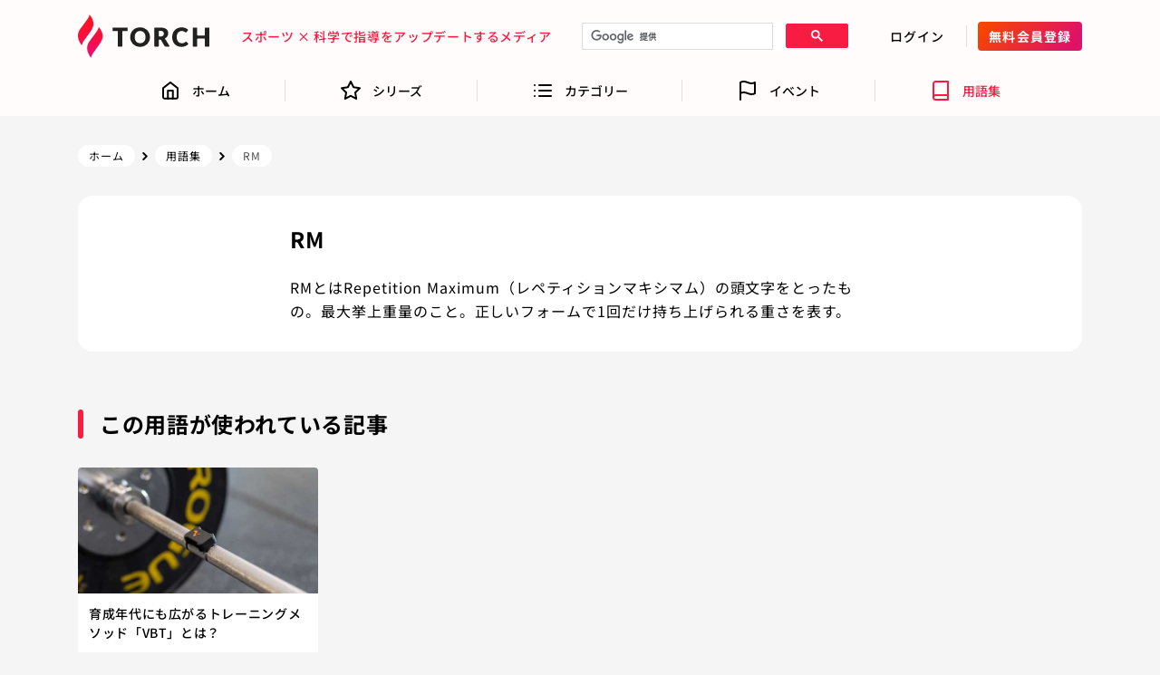

--- FILE ---
content_type: text/html; charset=UTF-8
request_url: https://torch-sports.jp/term/repetition-maximum
body_size: 19783
content:
<!DOCTYPE html><html lang="ja"><head><meta charSet="utf-8"/><meta http-equiv="x-ua-compatible" content="ie=edge"/><meta name="viewport" content="width=device-width, initial-scale=1, shrink-to-fit=no"/><meta name="generator" content="Gatsby 3.14.6"/><link rel="sitemap" type="application/xml" href="/sitemap.xml"/><link rel="alternate" type="application/rss+xml" title="TORCH" href="/simple-feed.xml"/><title data-react-helmet="true">RM | TORCH</title><meta data-react-helmet="true" name="description" content="RMとはRepetition Maximum（レペティションマキシマム）の頭文字をとったもの。最大挙上重量のこと。正しいフォームで1回だけ持ち上げられる重さを表す。"/><meta data-react-helmet="true" property="og:title" content="RM"/><meta data-react-helmet="true" property="og:type" content="article"/><meta data-react-helmet="true" property="og:image" content="https://torch-sports.jp/static/01b9ee7bfc23413a29e16980b22ad6da/ogp-image.jpg"/><meta data-react-helmet="true" property="og:url" content="https://torch-sports.jp/term/repetition-maximum"/><meta data-react-helmet="true" property="og:description" content="RMとはRepetition Maximum（レペティションマキシマム）の頭文字をとったもの。最大挙上重量のこと。正しいフォームで1回だけ持ち上げられる重さを表す。"/><meta data-react-helmet="true" property="og:locale" content="ja_JP"/><meta data-react-helmet="true" property="og:site_name" content="TORCH | スポーツ × 科学で指導をアップデートするメディア"/><meta data-react-helmet="true" property="fb:app_id" content="660014498167074"/><meta data-react-helmet="true" name="twitter:card" content="summary_large_image"/><meta data-react-helmet="true" name="twitter:site" content="TWITTER_SITE"/><link rel="icon" href="/favicon-32x32.png?v=d018e7643ff0e419b1f93315bd22b895" type="image/png"/><link rel="icon" href="/favicon.svg?v=d018e7643ff0e419b1f93315bd22b895" type="image/svg+xml"/><link rel="manifest" href="/manifest.webmanifest" crossorigin="anonymous"/><meta name="theme-color" content="#F81C43"/><link rel="apple-touch-icon" sizes="48x48" href="/icons/icon-48x48.png?v=d018e7643ff0e419b1f93315bd22b895"/><link rel="apple-touch-icon" sizes="72x72" href="/icons/icon-72x72.png?v=d018e7643ff0e419b1f93315bd22b895"/><link rel="apple-touch-icon" sizes="96x96" href="/icons/icon-96x96.png?v=d018e7643ff0e419b1f93315bd22b895"/><link rel="apple-touch-icon" sizes="144x144" href="/icons/icon-144x144.png?v=d018e7643ff0e419b1f93315bd22b895"/><link rel="apple-touch-icon" sizes="192x192" href="/icons/icon-192x192.png?v=d018e7643ff0e419b1f93315bd22b895"/><link rel="apple-touch-icon" sizes="256x256" href="/icons/icon-256x256.png?v=d018e7643ff0e419b1f93315bd22b895"/><link rel="apple-touch-icon" sizes="384x384" href="/icons/icon-384x384.png?v=d018e7643ff0e419b1f93315bd22b895"/><link rel="apple-touch-icon" sizes="512x512" href="/icons/icon-512x512.png?v=d018e7643ff0e419b1f93315bd22b895"/><script>(function(w,d,s,l,i){w[l]=w[l]||[];w[l].push({'gtm.start': new Date().getTime(),event:'gtm.js'});var f=d.getElementsByTagName(s)[0], j=d.createElement(s),dl=l!='dataLayer'?'&l='+l:'';j.async=true;j.src= 'https://www.googletagmanager.com/gtm.js?id='+i+dl+'';f.parentNode.insertBefore(j,f); })(window,document,'script','dataLayer', 'GTM-PP7HLLL');</script><link rel="preload" as="font" type="font/woff2" crossorigin="anonymous" href="https://fonts.gstatic.com/s/notosansjp/v56/-F6jfjtqLzI2JPCgQBnw7HFyzSD-AsregP8VFBEj35TS0w.woff2"/><link rel="preload" as="font" type="font/woff2" crossorigin="anonymous" href="https://fonts.gstatic.com/s/notosansjp/v56/-F6jfjtqLzI2JPCgQBnw7HFyzSD-AsregP8VFCMj35TS0w.woff2"/><link rel="preload" as="font" type="font/woff2" crossorigin="anonymous" href="https://fonts.gstatic.com/s/notosansjp/v56/-F6jfjtqLzI2JPCgQBnw7HFyzSD-AsregP8VFPYk35TS0w.woff2"/><link rel="preload" as="font" type="font/woff2" crossorigin="anonymous" href="https://fonts.gstatic.com/s/notosansjp/v56/-F6jfjtqLzI2JPCgQBnw7HFyzSD-AsregP8VFLgk35TS0w.woff2"/><style>@font-face{font-family:Noto Sans JP;font-style:normal;font-weight:400;font-display:swap;src:url(https://fonts.gstatic.com/s/notosansjp/v56/-F6jfjtqLzI2JPCgQBnw7HFyzSD-AsregP8VFBEj35TS0w.woff2) format("woff2")}@font-face{font-family:Noto Sans JP;font-style:normal;font-weight:500;font-display:swap;src:url(https://fonts.gstatic.com/s/notosansjp/v56/-F6jfjtqLzI2JPCgQBnw7HFyzSD-AsregP8VFCMj35TS0w.woff2) format("woff2")}@font-face{font-family:Noto Sans JP;font-style:normal;font-weight:700;font-display:swap;src:url(https://fonts.gstatic.com/s/notosansjp/v56/-F6jfjtqLzI2JPCgQBnw7HFyzSD-AsregP8VFPYk35TS0w.woff2) format("woff2")}@font-face{font-family:Noto Sans JP;font-style:normal;font-weight:900;font-display:swap;src:url(https://fonts.gstatic.com/s/notosansjp/v56/-F6jfjtqLzI2JPCgQBnw7HFyzSD-AsregP8VFLgk35TS0w.woff2) format("woff2")}@font-face{font-family:Noto Sans JP;font-style:normal;font-weight:400;font-display:swap;src:url(https://fonts.gstatic.com/l/font?kit=-F6jfjtqLzI2JPCgQBnw7HFyzSD-AsregP8VFBEj35TS1Q&skey=72472b0eb8793570&v=v56) format("woff")}@font-face{font-family:Noto Sans JP;font-style:normal;font-weight:500;font-display:swap;src:url(https://fonts.gstatic.com/l/font?kit=-F6jfjtqLzI2JPCgQBnw7HFyzSD-AsregP8VFCMj35TS1Q&skey=72472b0eb8793570&v=v56) format("woff")}@font-face{font-family:Noto Sans JP;font-style:normal;font-weight:700;font-display:swap;src:url(https://fonts.gstatic.com/l/font?kit=-F6jfjtqLzI2JPCgQBnw7HFyzSD-AsregP8VFPYk35TS1Q&skey=72472b0eb8793570&v=v56) format("woff")}@font-face{font-family:Noto Sans JP;font-style:normal;font-weight:900;font-display:swap;src:url(https://fonts.gstatic.com/l/font?kit=-F6jfjtqLzI2JPCgQBnw7HFyzSD-AsregP8VFLgk35TS1Q&skey=72472b0eb8793570&v=v56) format("woff")}</style><link rel="canonical" href="https://torch-sports.jp/term/repetition-maximum" data-baseprotocol="https:" data-basehost="torch-sports.jp"/><link as="script" rel="preload" href="/webpack-runtime-f331d7699374ca2cc865.js"/><link as="script" rel="preload" href="/framework-8e2768d6d2350125fead.js"/><link as="script" rel="preload" href="/app-5b5710d1383be171ed4d.js"/><link as="script" rel="preload" href="/1debe89d91e047719b9ee89570d435ab05bd729f-8c7ddbcb640a5c472dec.js"/><link as="script" rel="preload" href="/component---src-templates-term-template-index-js-40af30ee96fe901eec3a.js"/><link as="fetch" rel="preload" href="/page-data/term/repetition-maximum/page-data.json" crossorigin="anonymous"/><link as="fetch" rel="preload" href="/page-data/sq/d/3133071431.json" crossorigin="anonymous"/><link as="fetch" rel="preload" href="/page-data/sq/d/506785868.json" crossorigin="anonymous"/><link as="fetch" rel="preload" href="/page-data/app-data.json" crossorigin="anonymous"/><style data-href="/styles.970e5b19bfc827aaedca.css" data-identity="gatsby-global-css">/*!
 * ress.css • v2.0.4
 * MIT License
 * github.com/filipelinhares/ress
 */html{-webkit-text-size-adjust:100%;box-sizing:border-box;-o-tab-size:4;tab-size:4;word-break:normal}*,:after,:before{background-repeat:no-repeat;box-sizing:inherit}:after,:before{text-decoration:inherit;vertical-align:inherit}*{margin:0;padding:0}hr{height:0;overflow:visible}details,main{display:block}summary{display:list-item}small{font-size:80%}[hidden]{display:none}abbr[title]{border-bottom:none;text-decoration:underline;-webkit-text-decoration:underline dotted;text-decoration:underline dotted}a{background-color:transparent}a:active,a:hover{outline-width:0}code,kbd,pre,samp{font-family:monospace,monospace}pre{font-size:1em}b,strong{font-weight:bolder}sub,sup{font-size:75%;line-height:0;position:relative;vertical-align:baseline}sub{bottom:-.25em}sup{top:-.5em}input{border-radius:0}[disabled]{cursor:default}[type=number]::-webkit-inner-spin-button,[type=number]::-webkit-outer-spin-button{height:auto}[type=search]{-webkit-appearance:textfield;outline-offset:-2px}[type=search]::-webkit-search-decoration{-webkit-appearance:none}textarea{overflow:auto;resize:vertical}button,input,optgroup,select,textarea{font:inherit}optgroup{font-weight:700}button{overflow:visible}button,select{text-transform:none}[role=button],[type=button],[type=reset],[type=submit],button{color:inherit;cursor:pointer}[type=button]::-moz-focus-inner,[type=reset]::-moz-focus-inner,[type=submit]::-moz-focus-inner,button::-moz-focus-inner{border-style:none;padding:0}[type=button]::-moz-focus-inner,[type=reset]::-moz-focus-inner,[type=submit]::-moz-focus-inner,button:-moz-focusring{outline:1px dotted ButtonText}[type=reset],[type=submit],button,html [type=button]{-webkit-appearance:button}button,input,select,textarea{background-color:transparent;border-style:none}select{-moz-appearance:none;-webkit-appearance:none}select::-ms-expand{display:none}select::-ms-value{color:currentColor}legend{border:0;color:inherit;display:table;max-width:100%;white-space:normal}::-webkit-file-upload-button{-webkit-appearance:button;color:inherit;font:inherit}img{border-style:none}progress{vertical-align:baseline}svg:not([fill]){fill:currentColor}@media screen{[hidden~=screen]{display:inherit}[hidden~=screen]:not(:active):not(:focus):not(:target){clip:rect(0 0 0 0)!important;position:absolute!important}}[aria-busy=true]{cursor:progress}[aria-controls]{cursor:pointer}[aria-disabled]{cursor:default}:root{--color-black:#000;--color-gray-darker:#4e4e4e;--color-gray-dark:#767676;--color-gray:#999;--color-gray-light:#dbdbdb;--color-gray-lighter:#e0e0e0;--color-white:#fff;--color-primary:#f81c43;--font-family-sans-serif:"Noto Sans JP",sans-serif;--font-family-monospace:SFMono-Regular,Menlo,Monaco,Consolas,"Liberation Mono","Courier New",monospace;--font-family-base:var(--font-family-sans-serif);--font-weight-lighter:lighter;--font-weight-light:300;--font-weight-normal:normal;--font-weight-bold:700;--font-weight-bolder:bolder;--font-weight-base:var(--font-weight-normal);--font-size-base:1rem;--line-height-base:1.5;--body-color:var(--color-black);--body-bg:#f5f5f5;--link-color:var(--color-primary)}body,html{height:100%}body{background-color:#f5f5f5;background-color:var(--body-bg);color:#000;color:var(--body-color);font-family:Noto Sans JP,sans-serif;font-family:var(--font-family-base);font-size:1rem;font-size:var(--font-size-base);font-style:normal;font-weight:400;font-weight:var(--font-weight-base);line-height:1.5;line-height:var(--line-height-base)}#___gatsby,#gatsby-focus-wrapper,.root{height:100%}.sr-only{clip:rect(1px,1px,1px,1px)!important;border:0!important;-webkit-clip-path:inset(50%)!important;clip-path:inset(50%)!important;height:1px!important;margin:-1px!important;overflow:hidden!important;padding:0!important;position:absolute!important;white-space:nowrap!important;width:1px!important}.sr-only:active,.sr-only:focus{clip:auto!important;-webkit-clip-path:none!important;clip-path:none!important;height:auto!important;margin:auto!important;overflow:visible!important;white-space:normal!important;width:auto!important}.index-module--root--qZQhK{min-height:100%}.index-module--root--ZJ7BY{padding-top:132px}@media (min-width:992px){.index-module--root--ZJ7BY{padding-top:128px}}.index-module--root--hxP8A{display:inline-block}.index-module--link--\+zHVp{background-image:url([data-uri]);background-repeat:no-repeat;background-size:contain;display:block;height:28px;text-decoration:none;transition:opacity .2s;width:92px}.index-module--link--\+zHVp:hover{opacity:.75}@media (min-width:992px){.index-module--link--\+zHVp{height:48px;width:156px}}.index-module--root--hrONb{font-size:0}.index-module--spinner-with-label-wrapper--4bwpU{align-items:center;display:flex;flex-direction:row;height:100vh;justify-content:center}.index-module--spinner-with-label--j1Cgi{align-items:center;display:flex;flex-direction:column}.index-module--spinner-with-label-spinner-wrapper--KCiHQ{margin-bottom:16px}.index-module--spinner-with-label-spinner-root--hUFWy{display:inline-block}@-webkit-keyframes index-module--spinner--XaT\+v{to{-webkit-transform:rotate(1turn);transform:rotate(1turn)}}@keyframes index-module--spinner--XaT\+v{to{-webkit-transform:rotate(1turn);transform:rotate(1turn)}}.index-module--spinner-with-label-spinner--pbqka{-webkit-animation:index-module--spinner--XaT\+v .75s linear infinite;animation:index-module--spinner--XaT\+v .75s linear infinite;border:4px solid #f81c43;border:4px solid var(--color-primary);border-radius:50%;border-right:4px solid transparent;display:block;height:32px;width:32px}.index-module--spinner-with-label-label--qpgYo{display:inline-block;font-size:14px;font-weight:500;letter-spacing:.07rem;line-height:21px}.index-module--root--\+na8q{display:inline-block}.index-module--tagline--oyA2E{color:#f81c43;color:var(--color-primary);display:block;font-size:10px;font-weight:500;letter-spacing:.04rem;line-height:14px}@media (min-width:992px){.index-module--tagline--oyA2E{font-size:14px;line-height:20px}}.index-module--root--dJh2f{display:inline-block}.index-module--link--H4C\+1{background-color:transparent;border-radius:4px;color:#000;color:var(--color-black);display:block;font-size:12px;font-weight:500;letter-spacing:.07rem;line-height:16px;padding:4px 8px;text-decoration:none;transition:opacity .2s,background-color .2s,color .2s}.index-module--link--H4C\+1:hover{background-color:#f81c43;background-color:var(--color-primary);color:#fff;color:var(--color-white);opacity:.75}@media (min-width:992px){.index-module--link--H4C\+1{font-size:14px;line-height:20px;padding:6px 12px}}.index-module--root--YUdCr{margin-left:auto;margin-right:auto;padding-left:16px;padding-right:16px;width:100%}@media (min-width:576px){.index-module--root--YUdCr{max-width:540px}}@media (min-width:768px){.index-module--root--YUdCr{max-width:720px}}@media (min-width:992px){.index-module--root--YUdCr{max-width:960px}}@media (min-width:1200px){.index-module--root--YUdCr{max-width:1140px}}.index-module--root--7q7F\+{display:inline-block}.index-module--button--5CF6U{background-color:transparent;border-radius:4px;color:#000;color:var(--color-black);display:block;font-size:12px;font-weight:500;letter-spacing:.07rem;line-height:16px;padding:4px 8px;transition:opacity .2s,background-color .2s,color .2s}.index-module--button--5CF6U:hover{background-color:#f81c43;background-color:var(--color-primary);color:#fff;color:var(--color-white);opacity:.75}.index-module--button--5CF6U:disabled{background-color:transparent;color:#000;color:var(--color-black);opacity:.5}@media (min-width:992px){.index-module--button--5CF6U{font-size:14px;line-height:20px;padding:6px 12px}}.index-module--root--KoDdv{display:inline-block}.index-module--link--31m6j{background:linear-gradient(308.3deg,#de1267 12.27%,#f74600 94.42%);border-radius:4px;color:#fff;color:var(--color-white);display:block;font-size:12px;font-weight:700;font-weight:var(--font-weight-bold);letter-spacing:.07rem;line-height:16px;padding:4px 8px;text-decoration:none;transition:opacity .2s}.index-module--link--31m6j:hover{opacity:.75}@media (min-width:992px){.index-module--link--31m6j{font-size:14px;line-height:20px;padding:6px 12px}}.index-module--root--bNHdz{height:auto;width:100%}.index-module--root--hOj\+T{height:100%;width:100%}.index-module--img--HomUN{display:block;height:100%;-o-object-fit:cover;object-fit:cover;overflow:hidden;width:100%}.gsc-control-cse{padding:0!important}.gsc-search-box{margin-bottom:0!important}.index-module--root--fKDzk{background-color:#fffcfb;padding:16px 16px 8px;position:fixed;top:0;transition:top .25s ease-in-out;width:100%;z-index:1000}.index-module--root-hidden--\+-i1Y{top:-132px}.index-module--navigation---ylHy{align-items:center;display:flex;flex-direction:row;flex-wrap:wrap;justify-content:space-between;margin-left:auto;margin-right:auto;max-width:1108px}.index-module--title-wrapper--3Heu\+{display:flex;flex:0 0 92px;flex-direction:row;justify-content:flex-start;order:1}@media (min-width:768px){.index-module--title-wrapper--3Heu\+{flex:0 0 92px}}@media (min-width:992px){.index-module--title-wrapper--3Heu\+{flex:0 0 156px}}.index-module--button-group-area--rWRIb{align-items:center;display:flex;flex:1 0 30%;flex-direction:row;justify-content:flex-end;order:2}.index-module--button-group-area--rWRIb>*{margin-right:12px}.index-module--button-group-area--rWRIb>:last-of-type{margin-right:0}@media (min-width:992px){.index-module--button-group-area--rWRIb{flex:0 0 auto;order:4}}.index-module--button-group-divider--LABc5{display:none}@media (min-width:768px){.index-module--button-group-divider--LABc5{border-right:1px solid #e0e0e0;border-right:1px solid var(--color-gray-lighter);display:block;height:24px;width:1px}}.index-module--mypage-wrapper--RoSbA{display:flex;flex:1 0 30%;flex-direction:row;justify-content:flex-end;order:2}@media (min-width:992px){.index-module--mypage-wrapper--RoSbA{flex:0 0 auto;order:4}}.index-module--tagline-area--1NiF-{display:flex;flex-direction:row;justify-content:center;margin-top:12px;order:3;width:100%}@media (min-width:992px){.index-module--tagline-area--1NiF-{flex:0 0 auto;margin-left:24px;margin-top:0;order:2;width:auto}}.index-module--search-input-wrapper--5VX5F{all:initial;margin-top:12px;order:4;width:100%}@media (min-width:992px){.index-module--search-input-wrapper--5VX5F{flex:1 0 auto;margin-left:32px;margin-right:32px;margin-top:0;order:3;width:180px}}.index-module--root--xMu2q{display:inline-block}.index-module--link--sq7zP{color:#000;color:var(--color-black);display:block;font-size:12px;line-height:16px;text-decoration:none;transition:opacity .2s,color .2s}.index-module--link--sq7zP:hover{color:#f81c43;color:var(--color-primary);opacity:.75;text-decoration:underline}.index-module--list--C-84m{display:flex;flex-direction:row;flex-wrap:wrap;list-style:none;margin-bottom:-8px}@media (min-width:768px){.index-module--list--C-84m{flex-wrap:nowrap;justify-content:space-between}}.index-module--list-item--UYnU1{margin-bottom:8px;width:50%}@media (min-width:576px){.index-module--list-item--UYnU1{width:33%}}@media (min-width:768px){.index-module--list-item--UYnU1{width:auto}}.index-module--anchor-wrapper--7Zje8{display:inline-block}.index-module--anchor--U9-GH{color:#000;color:var(--color-black);display:block;font-size:12px;line-height:16px;text-decoration:none;transition:opacity .2s,color .2s}.index-module--anchor--U9-GH:hover{color:#f81c43;color:var(--color-primary);opacity:.75;text-decoration:underline}.index-module--list--8rBuC{align-items:center;display:flex;flex-direction:row;justify-content:center;list-style:none}.index-module--list-item--YBsi3{margin-right:24px}.index-module--list-item--YBsi3:last-of-type{margin-right:0}.index-module--anchor--nnY9Q{display:inline-block;text-decoration:none;transition:opacity .2s}.index-module--anchor--nnY9Q:hover{opacity:.75}.index-module--icon-wrapper--qCqVy{border-radius:16px;height:32px;overflow:hidden;width:32px}.index-module--icon-wrapper-x--X9zg5{height:32px;overflow:hidden;padding:4px;width:32px}.index-module--root--eL-kZ{background-color:#fff;background-color:var(--color-white);padding-bottom:40px;padding-top:40px}.index-module--footer-and-sns-link-group-wrapper--0Q85M{display:block;margin-bottom:40px;padding-left:16px;padding-right:16px}@media (min-width:768px){.index-module--footer-and-sns-link-group-wrapper--0Q85M{margin-left:auto;margin-right:auto;max-width:540px;padding-left:0;padding-right:0}}@media (min-width:992px){.index-module--footer-and-sns-link-group-wrapper--0Q85M{align-items:center;display:flex;flex-direction:row;justify-content:space-between;margin-bottom:64px;max-width:840px}}.index-module--footer-link-group-wrapper--DAFCt{margin-bottom:32px}@media (min-width:992px){.index-module--footer-link-group-wrapper--DAFCt{flex:1 0 auto;margin-bottom:0;margin-right:120px}.index-module--sns-link-group-wrapper--IRDvn{flex:0 0 auto}}.index-module--copyright-wrapper--NMqJX{text-align:center}.index-module--copyright--EZzcS{color:#767676;color:var(--color-gray-dark);display:inline-block;font-size:12px;line-height:16px}.index-module--root--BJLDI{display:inline-block}.index-module--text--mGu29{border:1px solid #767676;border-radius:4px;color:#767676;display:block;font-size:12px;line-height:12px;padding:2px 7px}.index-module--link--l\+\+1t{background-color:transparent;color:#000;display:block;text-decoration:none;transition:opacity .2s}.index-module--link--l\+\+1t:hover{opacity:.75}.index-module--link-active--ilZEN{color:#f81c43;color:var(--color-primary)}.index-module--link-active--ilZEN svg path{stroke:#f81c43;stroke:var(--color-primary)}.index-module--item-inner--e9dre{align-items:center;display:flex;flex-direction:column;height:44px;justify-content:space-between;width:54px}@media (min-width:992px){.index-module--item-inner--e9dre{flex-direction:row;height:24px;width:auto}}.index-module--icon-wrapper--mjQJ8{align-items:center;display:flex;flex-direction:row;height:24px;justify-content:center;width:24px}@media (min-width:992px){.index-module--icon-wrapper--mjQJ8{margin-right:12px}}.index-module--label--9JiLI{display:block;font-size:10px;font-weight:500;line-height:14px}@media (min-width:992px){.index-module--label--9JiLI{font-size:14px;line-height:16px}}.index-module--root--zfbMf{display:inline-block}.index-module--text--IA-3y{border:1px solid #767676;border-radius:4px;color:#767676;display:block;font-size:12px;line-height:12px;padding:2px 7px}.index-module--root--AJ-iw{background-color:#fff;background-color:var(--color-white);border-radius:4px;height:100%}.index-module--link--0xjDT{border-radius:4px;color:#000;color:var(--color-black);display:block;overflow:hidden;text-decoration:none;transition:opacity .2s}.index-module--link--0xjDT img{pointer-events:none}.index-module--main-image-wrapper--uVlbv{width:100%}.index-module--content-wrapper--2TYla{padding:12px 12px 16px}.index-module--title--byVII{display:block;font-size:14px;font-weight:500;letter-spacing:.04rem;line-height:21px}.index-module--pr-badge-wrapper--37KfJ,.index-module--provided-by-spoan-badge-wrapper--zEyXJ{margin-top:4px}.index-module--list--64nIu{display:flex;flex-direction:row;flex-wrap:wrap;list-style:none;margin-bottom:-16px;margin-left:-8px;margin-right:-8px}.index-module--list-item--B0EbM{display:block;margin-bottom:16px;margin-left:8px;margin-right:8px;min-height:120px;width:calc(50% - 16px)}@media (min-width:576px){.index-module--list-item--B0EbM{width:calc(33.3% - 16px)}}@media (min-width:768px){.index-module--list-item--B0EbM{width:calc(25% - 16px)}}.index-module--list--MDHR1{display:flex;flex-direction:row;justify-content:space-between;list-style:none}@media (min-width:992px){.index-module--list--MDHR1{justify-content:space-between}}.index-module--list-item-spacer--Jt09n{display:none}@media (min-width:992px){.index-module--list-item-spacer--Jt09n{border-right:1px solid #e0e0e0;border-right:1px solid var(--color-gray-lighter);display:block;height:24px;width:0}}.index-module--root--m0IqK{background-color:#fff;bottom:0;padding-bottom:8px;padding-top:8px;position:-webkit-sticky;position:sticky;transition:bottom .25s ease-in-out;width:100%;z-index:900}@media (min-width:992px){.index-module--root--m0IqK{background-color:#fffcfb;bottom:auto;padding-bottom:16px;padding-top:16px;position:fixed;top:72px}}.index-module--root-hidden--OVWYJ{bottom:-60px}.index-module--navigation--whuQS{margin-left:auto;margin-right:auto;padding-left:16px;padding-right:16px;width:100%}@media (min-width:576px){.index-module--navigation--whuQS{max-width:540px}}@media (min-width:992px){.index-module--navigation--whuQS{max-width:960px}}.index-module--main--SuA54{padding-bottom:80px;padding-top:48px}.index-module--image-wrapper--K-sFN{height:auto;position:relative;width:100%}.index-module--container--rFcUM{margin-left:auto;margin-right:auto;padding-left:0;padding-right:0;width:100%}@media (min-width:768px){.index-module--container--rFcUM{max-width:720px;padding-left:16px;padding-right:16px}}@media (min-width:992px){.index-module--container--rFcUM{max-width:960px}}@media (min-width:1200px){.index-module--container--rFcUM{max-width:1140px}}.index-module--content-area--Cu0ae{background-color:#fff;background-color:var(--color-white);padding:64px 16px 160px}@media (min-width:768px){.index-module--content-area--Cu0ae{border-radius:0 0 16px 16px}}.index-module--heading-wrapper--Myjyv{margin-bottom:64px}@media (min-width:768px){.index-module--heading-wrapper--Myjyv{margin-bottom:80px}}.index-module--heading--Segdy{align-items:center;display:flex;flex-direction:column}.index-module--heading--Segdy:after{background-color:#f81c43;background-color:var(--color-primary);content:"";display:block;height:2px;margin-top:12px;width:40px}.index-module--heading-sub--5AVT3{color:#f81c43;color:var(--color-primary);display:block;font-size:12px;font-weight:700;font-weight:var(--font-weight-bold);letter-spacing:.1rem;line-height:17px;margin-bottom:8px}.index-module--heading-main--hmjp4{display:block;font-size:24px;font-weight:700;font-weight:var(--font-weight-bold);letter-spacing:.07rem;line-height:35px}@media (min-width:768px){.index-module--heading-main--hmjp4{font-size:34px;line-height:49px}}.index-module--sub-heading-wrapper--LlY37{margin-bottom:64px}.index-module--sub-heading--v9ZNb{align-items:center;display:flex;flex-direction:column}.index-module--sub-heading--v9ZNb:after{background-color:#f81c43;background-color:var(--color-primary);content:"";display:block;height:2px;margin-top:12px;width:40px}.index-module--sub-heading-sub--3zd47{color:#f81c43;color:var(--color-primary);display:block;font-size:12px;font-weight:700;font-weight:var(--font-weight-bold);letter-spacing:.1rem;line-height:17px;margin-bottom:8px}.index-module--sub-heading-main--K8Y9f{display:block;font-size:24px;font-weight:700;font-weight:var(--font-weight-bold);letter-spacing:.07rem;line-height:35px}@media (min-width:768px){.index-module--sub-heading-main--K8Y9f{font-size:34px;line-height:49px}}.index-module--lede-wrapper--Yl55z{margin-bottom:64px}@media (min-width:768px){.index-module--lede-wrapper--Yl55z{margin-bottom:80px}}.index-module--lede--Wk8z0{color:#f81c43;color:var(--color-primary);font-size:16px;font-weight:700;font-weight:var(--font-weight-bold);letter-spacing:.1rem;line-height:28px;text-align:center}@media (min-width:350px){.index-module--lede--Wk8z0{font-size:20px;line-height:34px}}@media (min-width:768px){.index-module--lede--Wk8z0{font-size:28px;line-height:48px}.index-module--lede--Wk8z0 .index-module--lede-br-1--mNBdU{display:none}}.index-module--paragraph-wrapper--qegGS{margin-bottom:160px;margin-left:auto;margin-right:auto;max-width:640px}.index-module--paragraph--CiNHQ{font-size:14px;font-weight:500;letter-spacing:.1rem;line-height:31px;margin-bottom:32px}.index-module--paragraph--CiNHQ:last-of-type{margin-bottom:0}@media (min-width:768px){.index-module--paragraph--CiNHQ{font-size:16px;line-height:35px;margin-bottom:40px}}.index-module--theme-list-wrapper--NrlMB{margin-bottom:160px;margin-left:auto;margin-right:auto;max-width:760px}@media (min-width:992px){.index-module--theme-list-wrapper--NrlMB{max-width:960px;padding-left:16px;padding-right:16px}}.index-module--theme-list--dQwMX{display:flex;flex-direction:column;list-style:none}@media (min-width:992px){.index-module--theme-list--dQwMX{flex-direction:row;flex-wrap:wrap;margin-bottom:-12px;margin-right:-24px}}.index-module--theme-list-item--rwz5I{display:block;flex:1 0 auto;margin-bottom:12px}.index-module--theme-list-item--rwz5I:last-of-type{margin-bottom:0}@media (min-width:992px){.index-module--theme-list-item--rwz5I{flex:0 0 auto;margin-right:24px}.index-module--theme-list-item--rwz5I:last-of-type{margin-bottom:12px}}.index-module--theme-list-badge--roIJU{background-color:#f9f9f9;border-radius:4px;font-size:12px;font-weight:700;font-weight:var(--font-weight-bold);letter-spacing:.07rem;line-height:20px;padding:16px 24px;text-align:center}@media (min-width:350px){.index-module--theme-list-badge--roIJU{font-size:14px}}@media (min-width:768px){.index-module--theme-list-badge--roIJU{font-size:16px;line-height:22px}}.index-module--register-conductor-wrapper--sQyyb{display:flex;flex-direction:column;margin-left:auto;margin-right:auto;max-width:300px}@media (min-width:992px){.index-module--register-conductor-wrapper--sQyyb{max-width:640px}}.index-module--register-conductor--JqK9W{align-items:center;display:flex;flex-direction:column}@media (min-width:992px){.index-module--register-conductor--JqK9W{flex-direction:row;justify-content:space-around}}.index-module--register-conductor-lede-wrapper--i4hBU{margin-bottom:40px}@media (min-width:992px){.index-module--register-conductor-lede-wrapper--i4hBU{margin-bottom:0}}.index-module--register-conductor-lede--2DN8G{font-size:16px;font-weight:700;font-weight:var(--font-weight-bold);letter-spacing:.07rem;line-height:26px;text-align:center}@media (min-width:992px){.index-module--register-conductor-lede--2DN8G{font-size:18px;line-height:29px;text-align:left}}.index-module--register-conductor-link-button-wrapper--qvJaM{align-items:stretch;display:flex;flex-direction:column;width:100%}@media (min-width:992px){.index-module--register-conductor-link-button-wrapper--qvJaM{width:auto}}.index-module--register-conductor-link-button--QdROl{display:inline-block}.index-module--register-conductor-link-button-label--gk7e0{background:linear-gradient(319.93deg,#de1267 12.27%,#f74600 94.42%);border-radius:4px;color:#fff;display:block;font-size:20px;font-weight:700;font-weight:var(--font-weight-bold);letter-spacing:.07rem;line-height:28px;padding:12px 24px;text-align:center;text-decoration:none;transition:opacity .2s}.index-module--register-conductor-link-button-label--gk7e0:hover{opacity:.75}.index-module--main--7Q9ON{padding-bottom:80px;padding-top:16px}@media (min-width:768px){.index-module--main--7Q9ON{padding-top:80px}}.index-module--container--UWizs{margin-left:auto;margin-right:auto;padding-left:0;padding-right:0;width:100%}@media (min-width:768px){.index-module--container--UWizs{max-width:720px;padding-left:16px;padding-right:16px}}@media (min-width:992px){.index-module--container--UWizs{max-width:960px}}@media (min-width:1200px){.index-module--container--UWizs{max-width:1140px}}.index-module--content-area--ZWtck{background-color:#fff;background-color:var(--color-white);padding:32px 16px 64px}@media (min-width:768px){.index-module--content-area--ZWtck{border-radius:16px}}.index-module--heading-wrapper--VnM-C{margin-bottom:32px}@media (min-width:768px){.index-module--heading-wrapper--VnM-C{margin-bottom:40px}}.index-module--heading--vtM9w{align-items:center;display:flex;flex-direction:column}.index-module--heading--vtM9w:after{background-color:#f81c43;background-color:var(--color-primary);content:"";display:block;height:2px;margin-top:12px;width:40px}.index-module--heading-main--F4JCS{display:block;font-size:24px;font-weight:700;font-weight:var(--font-weight-bold);letter-spacing:.07rem;line-height:35px}@media (min-width:768px){.index-module--heading-main--F4JCS{font-size:34px;line-height:49px}}.index-module--lead-wrapper--diY4X{margin-bottom:64px;margin-left:auto;margin-right:auto;max-width:540px}.index-module--lead--ZxjL7{font-size:16px;font-weight:500;letter-spacing:.07rem;line-height:26px}.index-module--destination-wrapper--FOI\+3{align-items:center;display:flex;flex-direction:column;margin-bottom:64px}.index-module--destination--Hb77D{display:flex;flex-direction:column}@media (min-width:768px){.index-module--destination--Hb77D{align-items:center;flex-direction:row}}.index-module--destination-label-wrapper--3rXmT{margin-bottom:8px}@media (min-width:768px){.index-module--destination-label-wrapper--3rXmT{margin-bottom:0;margin-right:32px}}.index-module--destination-label--DRGxZ{display:inline-block;font-size:20px;font-weight:700;letter-spacing:.1rem;line-height:32px}@media (min-width:768px){.index-module--destination-label--DRGxZ{font-size:22px;line-height:36px}}.index-module--destination-mailto--bZz9N{display:inline-block;font-size:20px;font-weight:700;letter-spacing:.1rem;line-height:32px}@media (min-width:768px){.index-module--destination-mailto--bZz9N{font-size:22px;line-height:36px}}.index-module--destination-anchor--nnEW5{color:#068beb;text-decoration:none;-webkit-transform:opacity .2s;transform:opacity .2s}.index-module--destination-anchor--nnEW5:hover{opacity:.75;text-decoration:underline}.index-module--list-with-etc-wrapper--oxYRX{margin-bottom:32px;margin-left:auto;margin-right:auto;max-width:540px}.index-module--list-with-etc--m2kll{display:flex;flex-direction:column}@media (min-width:350px){.index-module--list-with-etc--m2kll{align-items:flex-end;flex-direction:row}}.index-module--list-with-etc-list-wrapper--fIOv9{margin-bottom:12px}@media (min-width:350px){.index-module--list-with-etc-list-wrapper--fIOv9{margin-bottom:0;margin-right:64px}}.index-module--list-with-etc-list--fFyHf{padding-left:24px}.index-module--list-with-etc-list-item--Igwuh{font-size:16px;font-weight:500;letter-spacing:.07rem;line-height:26px;margin-bottom:8px}.index-module--list-with-etc-list-item--Igwuh:last-of-type{margin-bottom:0}.index-module--list-with-etc-etc-wrapper--q7buv{padding-left:24px}@media (min-width:350px){.index-module--list-with-etc-etc-wrapper--q7buv{padding-left:0}}.index-module--list-with-etc-etc--kyOt5{font-size:14px}.index-module--paragraph-wrapper--8kKeH{margin-left:auto;margin-right:auto;max-width:540px}.index-module--paragraph--6pe5L{font-size:14px;letter-spacing:.06rem;line-height:22px;margin-bottom:8px}.index-module--paragraph-addition--cTlgq{color:#999;color:var(--color-gray);font-size:12px;letter-spacing:.06rem;line-height:18px}.index-module--root--c8rfj{display:inline-block}.index-module--root--c8rfj.index-module--block--r-fhI{display:block}.index-module--root--c8rfj.index-module--required--O5iE2 .index-module--label--zk3LZ:before{color:#f81c43;color:var(--color-primary);content:"*";margin-right:2px}.index-module--wrapper---rF1z{display:flex;flex-direction:column}.index-module--wrapper---rF1z .index-module--label--zk3LZ{margin-bottom:4px}.index-module--wrapper---rF1z.index-module--horizontal--bPlw1{align-items:center;display:flex;flex-direction:row}.index-module--wrapper---rF1z.index-module--horizontal--bPlw1 .index-module--label--zk3LZ{margin-right:16px}.index-module--label--zk3LZ{flex:1 0 auto;font-weight:500}.index-module--input--E05cN,.index-module--label--zk3LZ{color:#000;color:var(--color-black);display:block;font-size:16px;line-height:24px}.index-module--input--E05cN{background-color:#fff;background-color:var(--color-white);border:1px solid #999;border-color:var(--color-gray);border-radius:4px;padding:7px 16px;transition:border-color .2s;width:100%}.index-module--input--E05cN:hover{border-color:#f81c43;border-color:var(--color-primary)}.index-module--input--E05cN:focus{border-color:#999;border-color:var(--color-gray)}.index-module--input--E05cN::-webkit-input-placeholder{color:#999;color:var(--color-gray)}.index-module--input--E05cN::placeholder{color:#999;color:var(--color-gray)}.index-module--root--J\+OdZ{display:inline-block}.index-module--label--VyKp8{color:#000;color:var(--color-black);display:block;font-size:16px;font-weight:500;line-height:24px}.index-module--label--VyKp8.index-module--required--Hj5SQ:before{color:#f81c43;color:var(--color-primary);content:"*";margin-right:2px}.index-module--root--NvYIa{display:inline-block}.index-module--root--NvYIa.index-module--block--7AkCZ{display:block}.index-module--inner--Xqm6B.index-module--horizontal--3mAUx{align-items:center;display:flex;flex-direction:row}.index-module--inner--Xqm6B.index-module--horizontal--3mAUx .index-module--label-wrapper--6Fck2{flex:0 0 auto;margin-bottom:0;margin-right:24px}.index-module--label-wrapper--6Fck2{margin-bottom:4px}.index-module--text-field-wrapper--Wlapr{flex:1 0 auto}.index-module--root--eEQln{display:inline-block}.index-module--root--eEQln.index-module--block--GI9uL{display:block}.index-module--input--r\+xVx{display:block;height:0;opacity:0;position:absolute;width:0}.index-module--input--r\+xVx~.index-module--radio--qHCoo{background-color:#dbdbdb;background-color:var(--color-gray-light)}.index-module--input--r\+xVx:checked~.index-module--radio--qHCoo{background-color:#fff;background-color:var(--color-white);border:6px solid #f81c43;border:6px solid var(--color-primary)}.index-module--radio--qHCoo{border-radius:12px;cursor:pointer;display:block;height:24px;position:relative;transition:background-color .2s,opacity .2s;width:24px}.index-module--radio--qHCoo:hover{opacity:.75}.index-module--root--Gt0pR{display:inline-block}.index-module--root--Gt0pR.index-module--block--TEycM{display:block}.index-module--wrapper--wvbN\+{align-items:center;cursor:pointer;display:flex;flex-direction:row;transition:opacity .2s}.index-module--wrapper--wvbN\+:hover{opacity:.75}.index-module--label--T37Wj{flex:1 0 auto;font-size:16px;line-height:24px;margin-left:8px}.index-module--root--4YPNt{width:100%}.index-module--name--itbbc{display:block;font-size:12px;font-weight:500;line-height:14px}.index-module--title-wrapper---ZcTI{margin-top:2px}.index-module--title--\+f\+Z4{color:#767676;display:block;font-size:10px;line-height:14px}.index-module--role--HorH7{color:#7d7d7d;display:block;font-size:12px;line-height:14px}.index-module--role-wrapper--EpT7X{margin-bottom:8px}.index-module--nameplate-wrapper--46iqS{margin-bottom:4px}.index-module--nameplate-wrapper--46iqS:last-of-type{margin-bottom:0}.index-module--root--Y7ppf{display:inline-block}.index-module--label--T96M9{font-size:12px;line-height:14px}.index-module--root--ObH91{display:inline-block}.index-module--link--ZS4KY{background-color:#fff;background-color:var(--color-white);border:1px solid #f81c43;border:1px solid var(--color-primary);border-radius:12px;color:#000;color:var(--color-black);display:block;font-size:12px;letter-spacing:.06rem;line-height:18px;padding:2px 12px;text-decoration:none;transition:opacity .2s,background-color .2s,color .2s}.index-module--link--ZS4KY:hover{background-color:#f81c43;background-color:var(--color-primary);color:#fff;color:var(--color-white);opacity:.75}.index-module--root--iLldL{display:inline-block}.index-module--label--fvq2R{color:#9a9a9a;display:block;font-size:10px;line-height:14px}.index-module--root--wmYJx{align-items:flex-start;display:flex;flex-direction:row;flex-wrap:no-wrap;justify-content:space-between}.index-module--category-wrapper--Iq1FU{margin-right:8px}.index-module--label--tyNwr{color:#f81c43;color:var(--color-primary);display:block;font-size:12px;font-weight:500;letter-spacing:.04rem;line-height:14px}.index-module--root--x0Bfk{background-color:#fff;background-color:var(--color-white);border-radius:8px}.index-module--link--6uTAs{border-radius:8px;color:#000;color:var(--color-black);display:block;overflow:hidden;text-decoration:none;transition:opacity .2s}.index-module--link--6uTAs img{pointer-events:none}.index-module--main-image-wrapper--LhOND{width:100%}.index-module--content-wrapper--Q65Rb{padding:16px 24px}.index-module--series-label-wrapper--hYojP{margin-bottom:8px}.index-module--title--eQoef{display:block;font-size:16px;font-weight:700;font-weight:var(--font-weight-bold);letter-spacing:.04rem;line-height:24px}.index-module--pr-badge-wrapper--D4\+PF,.index-module--provided-by-spoan-badge-wrapper--WG4T4{margin-top:8px}.index-module--category-and-publishd-at-wrapper--Qem51,.index-module--experts-group-wrapper---2StB{margin-top:16px}.index-module--list--Sh5zl{display:flex;flex-direction:column;flex-wrap:nowrap;list-style:none;margin-bottom:-16px;margin-left:0;margin-right:0}@media (min-width:768px){.index-module--list--Sh5zl{flex-direction:row;flex-wrap:wrap;margin-left:-8px;margin-right:-8px}}.index-module--list-item--hkIcz{display:block;margin-bottom:16px;margin-left:0;margin-right:0;min-height:120px}@media (min-width:768px){.index-module--list-item--hkIcz{margin-left:8px;margin-right:8px;width:calc(50% - 16px)}}@media (min-width:992px){.index-module--list-item--hkIcz{width:calc(33.33% - 16px)}}.index-module--root--e9tBJ{flex-direction:row;justify-content:space-between;margin-bottom:-8px}.index-module--left-area--s5vAq,.index-module--root--e9tBJ{align-items:center;display:flex;flex-wrap:wrap}.index-module--right-area--tPeO3{align-items:center;display:flex}.index-module--category-badge-wrapper--sMzeq{margin-bottom:8px;margin-right:24px}.index-module--label-wrapper--f4oyj{margin-bottom:8px;margin-right:12px}.index-module--pr-badge-wrapper--VMWCs,.index-module--provided-by-spoan-badge-wrapper--99czn{margin-bottom:8px}.index-module--root--DgXUX{display:inline-block}.index-module--link--BrsRj{color:#f81c43;color:var(--color-primary);display:block;font-size:16px;font-weight:500;letter-spacing:.04rem;line-height:20px;text-decoration:none;transition:opacity .2s}.index-module--link--BrsRj:hover{opacity:.75;text-decoration:underline}.index-module--title--DfRj0{font-size:28px;font-weight:700;font-weight:var(--font-weight-bold);letter-spacing:.04rem;line-height:44px}.index-module--root--NjMC8{display:flex;flex-direction:row;justify-content:center}.index-module--share-button-wrapper--Hpxr7{margin-right:24px}.index-module--share-button-wrapper--Hpxr7:last-of-type{margin-right:0}.index-module--share-button-wrapper--Hpxr7:hover{opacity:.75}.index-module--root--ld-0k{border-radius:8px;overflow:hidden}.index-module--root--slpcC{background-color:#fff3e9;border-radius:8px;padding:16px}.index-module--lede--fd8Ui{font-size:16px;letter-spacing:.04rem;line-height:29px;overflow-wrap:break-word;white-space:pre-wrap}.index-module--link--mr3Dt{background-color:transparent;color:#000;display:block;padding:12px;text-decoration:none;transition:background-color .2s}.index-module--label--xDiNl{display:block;font-size:14px;font-weight:500;letter-spacing:.04rem;line-height:16px}.index-module--list--R6lLi{list-style:none}.index-module--list-item--Ozham{border-bottom:1px solid #e0e0e0;border-bottom:1px solid var(--color-gray-lighter);display:block}.index-module--list-item--Ozham:last-of-type{border-bottom:none}.index-module--root--RcF-8{background-color:#fff;background-color:var(--color-white);border-radius:8px}.index-module--link--SJm-b{border-radius:8px;color:#000;color:var(--color-black);display:block;overflow:hidden;text-decoration:none;transition:opacity .2s}.index-module--link--SJm-b img{pointer-events:none}@media (min-width:768px){.index-module--link--SJm-b{display:flex;flex-direction:row}}.index-module--main-image-wrapper--WpJ8X{width:100%}@media (min-width:768px){.index-module--main-image-wrapper--WpJ8X{flex:0 0 auto;width:254px}}.index-module--content-wrapper--Tzfk8{padding:16px 24px}@media (min-width:768px){.index-module--content-wrapper--Tzfk8{padding-bottom:8px;padding-top:8px}}.index-module--title--wf05V{display:block;font-size:16px;font-weight:700;font-weight:var(--font-weight-bold);letter-spacing:.04rem;line-height:24px}.index-module--pr-badge-wrapper--vYYwp,.index-module--provided-by-spoan-badge-wrapper--C9pUp{margin-top:8px}.index-module--category-and-publishd-at-wrapper--r05nm,.index-module--experts-group-wrapper--B3WbX{margin-top:16px}.index-module--list---otvb{display:flex;flex-direction:column;flex-wrap:nowrap;list-style:none;margin-left:0;margin-right:0}.index-module--list-item--IaUiu{display:block;margin-bottom:16px;margin-left:0;margin-right:0;min-height:120px}.index-module--list-item--IaUiu:last-of-type{margin-bottom:0}.index-module--root--S0lKF{background-color:#fffcfb;border-radius:12px;overflow:hidden}@media (min-width:992px){.index-module--root--S0lKF{display:flex;flex-direction:row}}.index-module--main-image-wrapper--3iZ1A{width:100%}@media (min-width:992px){.index-module--main-image-wrapper--3iZ1A{flex:0 0 auto;width:50%}}.index-module--content-wrapper--qUoi1{padding:32px 24px}.index-module--title-wrapper--folni{margin-bottom:16px}.index-module--title--pNlRK{display:block;font-size:24px;font-weight:700;font-weight:var(--font-weight-bold);letter-spacing:.04rem;line-height:36px}.index-module--lede--glpA2{font-size:14px;font-weight:500;letter-spacing:.04rem;line-height:24px;overflow-wrap:break-word;white-space:pre-wrap}.index-module--root--WqxrD{padding:8px 0 4px}.index-module--label--V-vXd{color:#b0b0b0;display:block;font-size:14px;font-weight:700;line-height:18px}.index-module--link--A1bYi{background-color:transparent;border-bottom:1px solid #dbdbdb;color:#000;display:block;padding:8px 12px;text-decoration:none;transition:background-color .2s}.index-module--label--PLO3i{display:block;font-size:12px;font-weight:500;letter-spacing:.04rem;line-height:18px}.index-module--anchor-wrapper--90tD\+{text-align:center}.index-module--anchor--qveVu{color:#f81c43;color:var(--color-primary);display:inline-block;font-size:12px;line-height:16px;text-decoration:none;transition:opacity .2s,color .2s}.index-module--anchor--qveVu:hover{opacity:.75;text-decoration:underline}@media (min-width:992px){.index-module--anchor--qveVu{font-size:14px;line-height:18px}}.index-module--dot--shoSJ{color:#f81c43;color:var(--color-primary);display:inline-block;font-size:12px;line-height:14px}.index-module--root--9EZ3t{display:flex;flex-direction:row}.index-module--list-area--HQQYG{flex:1 1 auto}.index-module--indexes-area--xRWo5{align-items:center;display:flex;flex-direction:column;width:24px}@media (min-width:992px){.index-module--indexes-area--xRWo5{width:32px}}.index-module--list--9040q{list-style:none}.index-module--list-item--E3DKV{display:block}.index-module--section-list--rfTZ8{list-style:none;margin-bottom:8px}.index-module--section-list-item--ZSQxi{display:block}.index-module--indexes-wrapper--947vh{position:-webkit-sticky;position:sticky;top:0}.index-module--word--Y\+N9E{font-size:24px;font-weight:700;font-weight:var(--font-weight-bold);letter-spacing:.04rem;line-height:32px}.index-module--root--tNFFa{border-radius:8px;overflow:hidden}.index-module--description--Hxr8o{font-size:16px;letter-spacing:.06rem;line-height:26px;overflow-wrap:break-word;white-space:pre-wrap}.index-module--root--D3qkp{display:flex;flex-direction:row}.index-module--label--9NpPf{color:#4e4e4e;color:var(--color-gray-darker);flex:0 0 auto;font-size:14px;font-weight:500;line-height:22px;margin-right:8px}.index-module--anchor--ks42C{color:#068beb;flex:0 1 auto;font-size:14px;line-height:22px;transition:opacity .2s;word-break:break-all}.index-module--anchor--ks42C:hover{opacity:.75}.index-module--heading--NAbO\+{font-size:20px;font-weight:700;font-weight:var(--font-weight-bold);letter-spacing:.04rem;line-height:28px}.index-module--root--XBbcP{display:inline-block}.index-module--link--KKZuo{color:#f81c43;color:var(--color-primary);display:block;font-size:16px;letter-spacing:.04rem;line-height:24px;-webkit-text-decoration:underline dotted;text-decoration:underline dotted;transition:opacity .2s}.index-module--link--KKZuo:hover{opacity:.75}.index-module--root--c\+Dih{display:flex;flex-direction:row;flex-wrap:wrap;margin-bottom:-16px}.index-module--term-wrapper--naoOP{margin-bottom:16px;margin-right:24px}.index-module--heading--KvwME{font-size:20px;font-weight:700;font-weight:var(--font-weight-bold);margin-bottom:24px}.index-module--lede--fhJe5{font-size:14px;margin-bottom:24px}.index-module--section--V9sT-{margin-bottom:40px}.index-module--section--V9sT-:last-of-type{margin-bottom:0}.index-module--section-heading--GiML4{font-size:18px;font-weight:700;font-weight:var(--font-weight-bold);margin-bottom:16px}.index-module--list--NINe5{font-size:14px;margin-left:16px}.index-module--list--NINe5>li{margin-bottom:8px;padding-left:8px}.index-module--list--NINe5>li:last-of-type{margin-bottom:0}.index-module--list--NINe5>li>ol{list-style-type:lower-alpha;margin-left:16px}.index-module--list--NINe5>li>ol>li{margin-bottom:8px;padding-left:8px}.index-module--list--NINe5>li>ol>li:last-of-type{margin-bottom:0}.index-module--list--NINe5>li>p{margin-bottom:8px}.index-module--list--NINe5>li>a{color:#068beb;transition:opacity .2s}.index-module--list--NINe5>li>a:hover{opacity:.75}.index-module--paragraph--w-jU4{font-size:14px}.index-module--list---wM2s{align-items:center;display:flex;flex-direction:row;list-style:none}.index-module--list-item--GzfxQ{flex:1 0 88px;margin-right:8px}.index-module--list-item--GzfxQ:last-of-type{margin-right:0}@media (min-width:768px){.index-module--list-item--GzfxQ{margin-right:0}}.index-module--list-item-divider--5fJsw{display:none}@media (min-width:768px){.index-module--list-item-divider--5fJsw{border-top:2px dashed #e0e0e0;display:block;flex:0 0 30px;height:0;margin-left:1px;margin-right:1px;margin-top:22px;width:30px}}.index-module--card-with-step-number--Awn-U{width:100%}.index-module--card-with-step-number--Awn-U.index-module--is-current--0HPS9 .index-module--card--HU-Fz{background-color:#fff;background-color:var(--color-white);border-color:#f81c43;border-color:var(--color-primary);color:#f81c43;color:var(--color-primary)}.index-module--step-number-wrapper--I54qG{align-items:center;display:flex;flex-direction:column;margin-bottom:8px}.index-module--step-number--b\+2YI{display:inline-block;font-size:10px;font-weight:500;letter-spacing:.07rem;line-height:14px}.index-module--card--HU-Fz{background-color:#f5f5f5;border:1px solid #f5f5f5;border-radius:8px;color:#000;color:var(--color-black);padding:8px 4px}.index-module--label-wrapper--UAHOW{align-items:center;display:flex;flex-direction:column}.index-module--label--tanoe{display:inline-block;font-size:10px;font-weight:700;font-weight:var(--font-weight-bold);letter-spacing:.07rem;line-height:14px;text-align:center}@media (min-width:768px){.index-module--label--tanoe{font-size:12px;line-height:17px}.index-module--label--tanoe br{display:none}}.index-module--main--L54C1{padding-bottom:80px;padding-top:16px}@media (min-width:768px){.index-module--main--L54C1{padding-top:80px}}.index-module--container--DXcKr{margin-left:auto;margin-right:auto;padding-left:0;padding-right:0;width:100}@media (min-width:768px){.index-module--container--DXcKr{max-width:720px;padding-left:16px;padding-right:16px}}@media (min-width:992px){.index-module--container--DXcKr{max-width:960px}}@media (min-width:1200px){.index-module--container--DXcKr{max-width:1140px}}.index-module--content-area--3ibql{background-color:#fff;background-color:var(--color-white);padding:32px 16px 64px}@media (min-width:768px){.index-module--content-area--3ibql{border-radius:16px}}.index-module--heading-wrapper--fqvDx{margin-bottom:48px}.index-module--heading--P3fQL{align-items:center;display:flex;flex-direction:column}.index-module--heading--P3fQL:after{background-color:#f81c43;background-color:var(--color-primary);content:"";display:block;height:2px;margin-top:12px;width:40px}.index-module--heading-main--8V18f{display:block;font-size:24px;font-weight:700;font-weight:var(--font-weight-bold);letter-spacing:.07rem;line-height:35px}@media (min-width:768px){.index-module--heading-main--8V18f{font-size:34px;line-height:49px}}.index-module--sub-heading-wrapper--5ayQD{margin-bottom:40px}.index-module--sub-heading--Te3\+B{align-items:center;display:flex;flex-direction:column}.index-module--sub-heading--Te3\+B:after{background-color:#f81c43;background-color:var(--color-primary);content:"";display:block;height:2px;margin-top:12px;width:20px}.index-module--sub-heading-main--DF9f4{display:block;font-size:20px;font-weight:700;font-weight:var(--font-weight-bold);letter-spacing:.07rem;line-height:29px}@media (min-width:768px){.index-module--sub-heading-main--DF9f4{font-size:28px;line-height:41px}}.index-module--registration-steps-section-wrapper--iyaLQ{margin-bottom:64px}.index-module--registration-steps-section--macUu{margin-left:auto;margin-right:auto;max-width:760px}.index-module--registration-steps-wrapper--UfWBf{margin-left:auto;margin-right:auto;max-width:540px}.index-module--paragraph-wrapper--cnVoj{margin-bottom:64px;margin-left:auto;margin-right:auto;max-width:640px}@media (min-width:768px){.index-module--paragraph-wrapper--cnVoj{padding-left:24px;padding-right:24px}}.index-module--paragraph--RYPVa{font-size:14px;font-weight:500;letter-spacing:.07rem;line-height:25px}.index-module--paragraph-strong--OW9AE{color:#f81c43;color:var(--color-primary);font-size:16px;font-weight:var(font-weight-bold)}@media (min-width:768px){.index-module--paragraph-strong--OW9AE{font-size:20px}}.index-module--heading-wrapper--fqvDx{margin-bottom:24px}.index-module--lede-wrapper--hpRuq{background-color:#fff8f4;border-radius:8px;margin-bottom:40px;padding:16px}.index-module--lede--arM\+y{font-size:16px;letter-spacing:.04rem;line-height:28px}.index-module--strong--tsm-Z{color:#f81c43;color:var(--color-primary);font-weight:700;font-weight:var(--font-weight-bold)}.index-module--request-verification-email-button-wrapper--g\+BE0{margin-bottom:40px}.index-module--back-to-home-link-wrapper--SFBYC,.index-module--request-verification-email-button-wrapper--g\+BE0{display:flex;flex-direction:column;margin-left:auto;margin-right:auto;max-width:480px}.index-module--anchor--BjN76{background-color:#767676;background-color:var(--color-gray-dark);border-radius:20px;color:#fff;color:var(--color-white);display:block;font-size:16px;font-weight:700;font-weight:var(--font-weight-bold);letter-spacing:.06rem;line-height:24px;padding:8px 24px;text-align:center;text-decoration:none;transition:opacity .2s;width:100%}.index-module--anchor--BjN76:hover{opacity:.75}.index-module--login-button-wrapper--921NY{display:flex;flex-direction:column;margin-bottom:40px;margin-left:auto;margin-right:auto;max-width:480px}.index-module--root--Ac2jj{display:inline-block}.index-module--button--aTTWz{background-color:#f81c43;background-color:var(--color-primary);border-radius:20px;color:#fff;color:var(--color-white);display:block;font-size:16px;font-weight:700;font-weight:var(--font-weight-bold);letter-spacing:.06rem;line-height:24px;padding:8px 24px;text-align:center;transition:opacity .2s;width:100%}.index-module--button--aTTWz:hover{opacity:.75}.index-module--button--aTTWz:disabled{opacity:.5;pointer-events:none}.index-module--input-area--rQ7-p{margin-bottom:40px}.index-module--name-area--U43DF{display:block;margin-bottom:24px}@media (min-width:360px){.index-module--name-area--U43DF{display:flex;flex-direction:row}}.index-module--name-kana-area--H7AbE{margin-bottom:24px}@media (min-width:360px){.index-module--name-kana-area--H7AbE{display:flex;flex-direction:row}}.index-module--name-text-field-wrapper--J2CHs{margin-bottom:16px}@media (min-width:360px){.index-module--name-text-field-wrapper--J2CHs{margin-bottom:0;margin-right:16px;width:calc(50% - 8px)}.index-module--name-text-field-wrapper--J2CHs:last-of-type{margin-right:0}}.index-module--birthdate-area--UA75R{margin-bottom:24px}.index-module--gender-label-wrapper--jaLNr{margin-bottom:4px}.index-module--gender-radio-group--6UWbs{display:flex;flex-direction:row;flex-wrap:wrap}.index-module--gender-radio-wrapper--og0bi{margin-right:16px;padding-bottom:8px;padding-top:8px}.index-module--gender-radio-wrapper--og0bi:last-of-type{margin-right:0}.index-module--button-wrapper--5wTT8{display:flex;flex-direction:column;margin-left:auto;margin-right:auto;max-width:360px}.index-module--root--ymNiL{display:inline-block}.index-module--input--ogZ55{display:block;height:0;opacity:0;position:absolute;width:0}.index-module--input--ogZ55~.index-module--checkbox---S2MT{background-color:#dbdbdb;background-color:var(--color-gray-light)}.index-module--input--ogZ55:checked~.index-module--checkbox---S2MT{background-color:#f81c43;background-color:var(--color-primary)}.index-module--input--ogZ55:checked~.index-module--checkbox---S2MT:after{border:solid #fff;border-width:0 2px 2px 0;content:"";display:block;height:16px;left:8px;position:absolute;top:2px;-webkit-transform:rotate(45deg);transform:rotate(45deg);width:8px}.index-module--input--ogZ55:disabled~.index-module--checkbox---S2MT{background-color:#dbdbdb;background-color:var(--color-gray-light);cursor:default;opacity:.5}.index-module--input--ogZ55:disabled~.index-module--checkbox---S2MT:hover{opacity:.5}.index-module--checkbox---S2MT{border-radius:4px;display:block;height:24px;position:relative;transition:background-color .2s,opacity .2s;width:24px}.index-module--checkbox---S2MT:hover{opacity:.75}.index-module--root--V0pG0{display:inline-block}.index-module--root--V0pG0.index-module--block--tzzvW{display:block}.index-module--wrapper--ef1ZF{align-items:center;cursor:pointer;display:flex;flex-direction:row;transition:opacity .2s}.index-module--wrapper--ef1ZF:hover{opacity:.75}.index-module--wrapper-disabled--MiL-l{align-items:center;cursor:default;display:flex;flex-direction:row}.index-module--wrapper-disabled--MiL-l .index-module--label--fXPhV{opacity:.5}.index-module--label--fXPhV{flex:1 0 auto;font-size:16px;line-height:24px;margin-left:8px}.index-module--input-area--uhOi8{margin-bottom:40px}.index-module--button-wrapper--O2gmx{display:flex;flex-direction:column;margin-left:auto;margin-right:auto;max-width:360px}.index-module--root--DMuMY{display:inline-block}.index-module--button--fmVx6{background-color:#f81c43;background-color:var(--color-primary);border-radius:28px;color:#fff;display:block;font-size:24px;font-weight:700;font-weight:var(--font-weight-bold);letter-spacing:.06rem;line-height:36px;padding:10px 32px;text-align:center;text-decoration:none;transition:opacity .2s;width:100%}.index-module--button--fmVx6:hover{opacity:.75}.index-module--button--fmVx6:disabled{opacity:.5;pointer-events:none}.index-module--main--XE0vr{padding-bottom:80px;padding-top:16px}@media (min-width:768px){.index-module--main--XE0vr{padding-top:80px}}.index-module--container--8q5I9{margin-left:auto;margin-right:auto;padding-left:0;padding-right:0;width:100%}@media (min-width:768px){.index-module--container--8q5I9{max-width:720px;padding-left:16px;padding-right:16px}}@media (min-width:992px){.index-module--container--8q5I9{max-width:960px}}@media (min-width:1200px){.index-module--container--8q5I9{max-width:1140px}}.index-module--content-area--kGUvg{background-color:#fff;background-color:var(--color-white);padding:32px 16px 64px}@media (min-width:768px){.index-module--content-area--kGUvg{border-radius:16px}}.index-module--heading-wrapper--JEZkJ{margin-bottom:32px}@media (min-width:768px){.index-module--heading-wrapper--JEZkJ{margin-bottom:40px}}.index-module--heading--R2AJo{align-items:center;display:flex;flex-direction:column}.index-module--heading--R2AJo:after{background-color:#f81c43;background-color:var(--color-primary);content:"";display:block;height:2px;margin-top:12px;width:40px}.index-module--heading-main--XRKXY{display:block;font-size:24px;font-weight:700;font-weight:var(--font-weight-bold);letter-spacing:.07rem;line-height:35px}@media (min-width:768px){.index-module--heading-main--XRKXY{font-size:34px;line-height:49px}}.index-module--sub-heading-wrapper--Bf2gt{margin-bottom:40px}.index-module--sub-heading--M2Sze{align-items:center;display:flex;flex-direction:column}.index-module--sub-heading--M2Sze:after{background-color:#f81c43;background-color:var(--color-primary);content:"";display:block;height:2px;margin-top:12px;width:20px}.index-module--sub-heading-main--FWKJ6{display:block;font-size:20px;font-weight:700;font-weight:var(--font-weight-bold);letter-spacing:.07rem;line-height:29px}@media (min-width:768px){.index-module--sub-heading-main--FWKJ6{font-size:28px;line-height:41px}}.index-module--paragraph-wrapper---PQKL{margin-bottom:32px;margin-left:auto;margin-right:auto;max-width:760px}@media (min-width:768px){.index-module--paragraph-wrapper---PQKL{padding-left:24px;padding-right:24px}}.index-module--paragraph--IdZfL{font-size:14px;font-weight:500;letter-spacing:.07rem;line-height:25px}.index-module--paragraph-strong--ikOVK{color:#f81c43;color:var(--color-primary);font-weight:inherit}.index-module--limited-contents-section-wrapper--FJ9YC{margin-bottom:32px}@media (min-width:768px){.index-module--limited-contents-section-wrapper--FJ9YC{margin-bottom:40px}}.index-module--limited-contents-section--bTshc{background-color:#f5f5f5;margin-left:auto;margin-right:auto;max-width:760px;padding:16px 16px 32px}.index-module--limited-contents-section-heading-wrapper--NP7qP{align-items:center;display:flex;flex-direction:column;margin-bottom:16px}.index-module--limited-contents-section-heading--LZN7j{background:linear-gradient(325.7deg,#de1267 12.27%,#f74600 94.42%);border-radius:14px;color:#fff;color:var(--color-white);display:inline-block;font-size:14px;font-weight:700;font-weight:var(--font-weight-bold);letter-spacing:.07em;line-height:20px;padding:4px 24px}.index-module--limited-content-list--GPhy-{display:flex;flex-direction:column;list-style:none;margin-left:auto;margin-right:auto;max-width:480px}@media (min-width:350px){.index-module--limited-content-list--GPhy-{flex-direction:row;justify-content:center}}.index-module--limited-content-list-item--htZSY{margin-bottom:16px}.index-module--limited-content-list-item--htZSY:last-of-type{margin-bottom:0}@media (min-width:350px){.index-module--limited-content-list-item--htZSY{flex:1 0 148px;margin-bottom:0;margin-right:16px}.index-module--limited-content-list-item--htZSY:last-of-type{margin-right:0}}@media (min-width:768px){.index-module--limited-content-list-item--htZSY{margin-right:32px}.index-module--limited-content-list-item--htZSY:last-of-type{margin-right:0}}.index-module--limited-content-list-card--oAnN4{align-items:center;background-color:#fff;background-color:var(--color-white);border-radius:8px;box-shadow:0 4px 14px rgba(0,0,0,.11);display:flex;flex-direction:column;padding:24px 8px 16px;position:relative}.index-module--limited-content-list-card--oAnN4.index-module--is-coming-soon--Fvze-:before{background-color:#f81c43;background-color:var(--color-primary);color:#fff;color:var(--color-white);content:"coming soon";display:inline-block;font-size:10px;font-weight:700;font-weight:var(--font-weight-bold);left:0;letter-spacing:.07em;line-height:14px;padding:4px;position:absolute;top:0}.index-module--limited-content-list-card-icon-wrapper--MWeUM{margin-bottom:8px}.index-module--limited-content-list-card-label--7ANCP{font-size:12px;font-weight:700;font-weight:var(--font-weight-bold);letter-spacing:.07em;line-height:17px}.index-module--registration-steps-section-wrapper--0MK6K{margin-bottom:64px}.index-module--registration-steps-section--1NAC1{margin-left:auto;margin-right:auto;max-width:760px}.index-module--registration-steps-section-heading-wrapper--XTLY3{align-items:center;display:flex;flex-direction:column;margin-bottom:16px}.index-module--registration-steps-section-heading--Hdpr\+{background:linear-gradient(325.7deg,#de1267 12.27%,#f74600 94.42%);border-radius:14px;color:#fff;color:var(--color-white);display:inline-block;font-size:14px;font-weight:700;font-weight:var(--font-weight-bold);letter-spacing:.07em;line-height:20px;padding:4px 24px}.index-module--registration-steps-wrapper--cpw71{margin-left:auto;margin-right:auto;max-width:540px}.index-module--terms-of-service-container-wrapper--gBibD{margin-bottom:64px;margin-left:auto;margin-right:auto;max-width:760px}.index-module--terms-of-service-container--PuOVE{background-color:#f9f9f9;border-radius:16px;max-height:480px;overflow-y:auto;padding:32px 16px}@media (min-width:768px){.index-module--terms-of-service-container--PuOVE{padding-left:32px;padding-right:32px}}.index-module--confirm-checkbox-wrapper--TWPvg{margin-bottom:40px;text-align:center}.index-module--sign-up-button-wrapper--VBCFG{display:flex;flex-direction:column;margin-left:auto;margin-right:auto;max-width:480px}.index-module--root--kWfUJ{display:inline-block}.index-module--label--1qtxk{background-color:#f81c43;background-color:var(--color-primary);border-radius:20px;color:#fff;display:block;font-size:16px;font-weight:700;font-weight:var(--font-weight-bold);letter-spacing:.06rem;line-height:24px;padding:8px 24px;text-align:center;text-decoration:none;transition:opacity .2s}.index-module--label--1qtxk:hover{opacity:.75}.index-module--root--NCVTc{background-color:#fffcfb;border-radius:12px;overflow:hidden}@media (min-width:992px){.index-module--root--NCVTc{display:flex;flex-direction:row}}.index-module--main-image-wrapper--CEoss{width:100%}@media (min-width:992px){.index-module--main-image-wrapper--CEoss{border-radius:8px;overflow:hidden}.index-module--info-area--o6vlg{flex:0 0 auto;padding:16px 8px 16px 16px;width:40%}}.index-module--title-wrapper--T1rV\+{margin:32px 16px 16px}.index-module--title--HwsvC{display:block;font-size:24px;font-weight:700;font-weight:var(--font-weight-bold);letter-spacing:.04rem;line-height:36px}.index-module--lede-wrapper--oOzJy{margin-bottom:24px;margin-left:16px;margin-right:16px}.index-module--lede--mdNxy{font-size:14px;font-weight:500;letter-spacing:.04rem;line-height:24px;overflow-wrap:break-word;white-space:pre-wrap}.index-module--show-series-link-wrapper--Sl4lB{display:flex;flex-direction:column;margin-bottom:32px;margin-left:auto;margin-right:auto;max-width:240px}.index-module--article-list-wrapper--fKIA4{padding:16px}.index-module--list--81Mwg{list-style:none}.index-module--list-item--bmM0u{display:block;margin-bottom:24px}.index-module--list-item--bmM0u:last-of-type{margin-bottom:0}.index-module--root--g88JV{background-color:#fff;border-radius:8px}.index-module--link--DQnWx{border-radius:8px;color:#000;display:block;overflow:hidden;text-decoration:none;transition:opacity .2s}.index-module--link--DQnWx img{pointer-events:none}.index-module--content-wrapper--ZBaa8{padding:16px 24px}@media (min-width:768px){.index-module--content-wrapper--ZBaa8{align-items:center;display:flex;flex-direction:row}}.index-module--date-wrapper--ohdLh{margin-bottom:16px;width:80px}@media (min-width:768px){.index-module--date-wrapper--ohdLh{flex:0 0 auto;margin-bottom:0;margin-right:32px}}.index-module--date--vBOse{display:block;font-size:12px;font-weight:500;line-height:14px}@media (min-width:768px){.index-module--title-wrapper--mX2gm{flex:1 1 auto}}.index-module--title--2lDp\+{display:block;font-size:16px;font-weight:700;font-weight:var(--font-weight-bold);letter-spacing:.07rem;line-height:24px}.index-module--organizer-wrapper--nTebW{margin-top:12px}@media (min-width:768px){.index-module--organizer-wrapper--nTebW{flex:0 0 auto;margin-left:24px;margin-top:0}}.index-module--organizer--qo8tR{display:block;font-size:12px;font-weight:500;line-height:14px}.index-module--list--bn64A{list-style:none}.index-module--list-item--2AnDC{display:block;margin-bottom:16px}.index-module--list-item--2AnDC:last-of-type{margin-bottom:0}.index-module--note--7P9k1{color:#999;color:var(--color-gray);font-size:12px;letter-spacing:.06rem;line-height:18px;margin-bottom:16px}.index-module--root--ubF0f{display:inline-block}.index-module--label--cETKo{background-color:#fff;background-color:var(--color-white);border:1px solid #f81c43;border:1px solid var(--color-primary);border-radius:4px;color:#000;display:block;font-size:12px;letter-spacing:.06rem;line-height:18px;padding:2px 8px;text-decoration:none;transition:opacity background-color .2s .2s,color .2s}.index-module--label--cETKo:hover{background-color:#f81c43;background-color:var(--color-primary);color:#fff;color:var(--color-white);opacity:.75}.index-module--root--gNfSc{display:flex;flex-direction:row;flex-wrap:wrap;margin-bottom:-8px}.index-module--badge-wrapper--7\+Dw0{margin-bottom:8px;margin-right:8px}.index-module--root--ximJa{align-items:center;display:flex;flex-direction:row}.index-module--icon-circle-wrapper--XY\+By{margin-right:4px}.index-module--icon-circle--\+TOkI{align-items:center;background-color:#f81c43;background-color:var(--color-primary);border-radius:17px;display:flex;flex-direction:column;height:34px;justify-content:center;width:34px}.index-module--label--YRKjR{display:block;font-size:12px;font-weight:700;font-weight:var(--font-weight-bold);line-height:16px}.index-module--root--lUEwP{align-items:center;display:flex;flex-direction:row}.index-module--label-wrapper--oiUSM{flex:0 0 auto;margin-right:16px}.index-module--badges-wrapper--S8bVq{display:flex;flex-direction:row;flex-wrap:wrap;margin-bottom:-8px}.index-module--badge-wrapper--h7Tjg{margin-bottom:8px;margin-right:8px}.index-module--background--8ENjh{display:block;height:100%;left:0;position:fixed;top:0;width:100%;z-index:1005}.index-module--popover--GZnhY{display:inline-block;position:fixed;z-index:1010}.index-module--popover-content--AEfou{background-color:#fff;border-radius:4px;box-shadow:0 14px 28px rgba(0,0,0,.25),0 10px 10px rgba(0,0,0,.22);color:#000;display:block;width:280px}.index-module--popover-body--CVaZ9{font-size:12px;padding:12px}.index-module--popover-footer--jZqfJ{align-items:center;display:flex;flex-direction:row;justify-content:space-between;padding:0 12px 12px}.index-module--anchor-wrapper--NvolJ{display:block}.index-module--anchor--EyT9K{color:#f81c43;color:var(--color-primary);display:block;font-size:12px;text-decoration:none;transition:opacity .2s}.index-module--anchor--EyT9K:hover{opacity:.75;text-decoration:underline}.index-module--close-button-wrapper--LROqD{display:block}.index-module--close-button---Pazf{color:#767676;color:var(--color-gray-dark);display:block;font-size:12px;font-weight:700;font-weight:var(--font-weight-bold);transition:opacity .2s}.index-module--close-button---Pazf:hover{opacity:.75}.article-body-root h2.h2{font-size:22px;font-weight:700;font-weight:var(--font-weight-bold);letter-spacing:.04rem;line-height:32px;margin-bottom:52px;padding-left:24px;position:relative}@media (min-width:992px){.article-body-root h2.h2{font-size:28px;line-height:42px}}.article-body-root h2.h2:before{background-color:#f81c43;background-color:var(--color-primary);border-radius:3px;bottom:0;content:"";display:block;height:100%;left:0;position:absolute;top:0;width:6px}.article-body-root h2.h2:after{background-color:#dbdbdb;background-color:var(--color-gray-light);bottom:-12px;content:"";display:block;height:1px;left:0;position:absolute;right:0;width:100%}.article-body-root h3.h3{background-color:#fff3e9;border-radius:8px;font-weight:700;font-weight:var(--font-weight-bold);padding:16px}.article-body-root h3.h3,.article-body-root h3.h3-conversation{font-size:16px;letter-spacing:.04rem;line-height:24px;margin-bottom:40px}.article-body-root h3.h3-conversation{font-weight:500}.article-body-root h3.h3-conversation:before{content:"——";padding-right:4px}.article-body-root h4.h4{border-bottom:1px solid #dbdbdb;border-bottom:1px solid var(--color-gray-light);font-weight:700;font-weight:var(--font-weight-bold);letter-spacing:.04rem;padding:8px 12px}.article-body-root h4.h4,.article-body-root p.p{font-size:16px;line-height:24px;margin-bottom:40px}.article-body-root p.p{letter-spacing:.06rem}.article-body-root p.balloon{margin-bottom:40px}.article-body-root p.balloon .balloon__name{display:block;font-size:12px;font-weight:700;font-weight:var(--font-weight-bold);line-height:14px;margin-bottom:16px}.article-body-root p.balloon .balloon__remark{background-color:#dbdbdb;background-color:var(--color-gray-light);border-radius:8px;display:block;font-size:14px;letter-spacing:.04rem;line-height:22px;padding:16px;position:relative}.article-body-root p.balloon .balloon__remark+.balloon__remark{margin-top:8px}.article-body-root p.balloon.balloon--left .balloon__name{text-align:left}.article-body-root p.balloon.balloon--left .balloon__remark:before{border-bottom:12px solid #dbdbdb;border-bottom:12px solid var(--color-gray-light);border-right:10px solid transparent;content:"";display:block;height:0;left:12px;position:absolute;top:-12px;width:0}.article-body-root p.balloon.balloon--left .balloon__remark+.balloon__remark:before{display:none}.article-body-root p.balloon.balloon--right .balloon__name{text-align:right}.article-body-root p.balloon.balloon--right .balloon__remark:before{border-bottom:12px solid #dbdbdb;border-bottom:12px solid var(--color-gray-light);border-left:10px solid transparent;content:"";display:block;height:0;position:absolute;right:12px;top:-12px;width:0}.article-body-root p.balloon.balloon--right .balloon__remark+.balloon__remark:before{display:none}.article-body-root p.balloon.balloon--blue .balloon__remark{background-color:#eef8f8}.article-body-root p.balloon.balloon--blue .balloon__remark:before{border-bottom-color:#eef8f8}.article-body-root p.balloon.balloon--purple .balloon__remark{background-color:#f3eef9}.article-body-root p.balloon.balloon--purple .balloon__remark:before{border-bottom-color:#f3eef9}.article-body-root p.balloon.balloon--green .balloon__remark{background-color:#e9f5e8}.article-body-root p.balloon.balloon--green .balloon__remark:before{border-bottom-color:#e9f5e8}.article-body-root p.balloon.balloon--yellow .balloon__remark{background-color:#f6f7e6}.article-body-root p.balloon.balloon--yellow .balloon__remark:before{border-bottom-color:#f6f7e6}.article-body-root p.balloon.balloon--red .balloon__remark{background-color:#fbf0f4}.article-body-root p.balloon.balloon--red .balloon__remark:before{border-bottom-color:#fbf0f4}.article-body-root p.credit{color:#767676;color:var(--color-gray-dark);font-size:12px;line-height:18px;margin-bottom:40px}.article-body-root img.img{border-radius:8px;display:block;height:auto;width:100%}.article-body-root figure.figure{margin-bottom:40px}.article-body-root figure.figure img{border-radius:8px;display:block;height:auto;margin-bottom:16px;width:100%}.article-body-root figure.figure figcaption{color:#767676;font-size:12px;line-height:14px}.article-body-root ol.ol,.article-body-root ul.ul{font-size:16px;line-height:24px;margin-bottom:40px;padding-left:24px}.article-body-root ol.ol>li,.article-body-root ul.ul>li{letter-spacing:.06rem}.article-body-root [data-popover]{color:#f81c43;color:var(--color-primary);cursor:pointer;-webkit-text-decoration:underline dotted;text-decoration:underline dotted;transition:opacity .2s}.article-body-root [data-popover]:hover{opacity:.75}.article-body-root a.a{color:#068beb;transition:opacity .2s}.article-body-root a.a:hover{opacity:.75}.article-body-root div.dashed-box{border:1px dashed #999;border:1px dashed var(--color-gray);border-radius:8px;padding:12px}.article-body-root iframe{margin-bottom:40px}.article-body-root div.toc{background:#f0f0f0;border-radius:8px;margin-bottom:40px;padding:16px}@media (min-width:576px){.article-body-root div.toc{padding:16px 32px}}.article-body-root div.toc a{color:#4e4e4e;color:var(--color-gray-darker);text-decoration-thickness:.5px;text-underline-position:under;transition:color .2s}.article-body-root div.toc a:hover{color:#f81c43;color:var(--color-primary)}.article-body-root div.toc>ol{counter-reset:topIndex;list-style:none;padding-left:24px}.article-body-root div.toc>ol:before{color:#767676;color:var(--color-gray-dark);content:"目次";display:block;font-size:16px;font-weight:700;font-weight:var(--font-weight-bold);margin-bottom:4px;margin-left:-24px}.article-body-root div.toc>ol>li{font-size:14px;line-height:22px;padding:2px 0}.article-body-root div.toc>ol>li,.article-body-root div.toc>ol>li:before{font-weight:700;font-weight:var(--font-weight-bold);letter-spacing:.06rem}.article-body-root div.toc>ol>li:before{color:#f81c43;color:var(--color-primary);content:counter(topIndex) ".";counter-increment:topIndex;font-size:16px;line-height:24px;margin-left:-24px;position:absolute}.article-body-root div.toc>ol>li>ol{list-style:none;padding-left:32px}@media (min-width:576px){.article-body-root div.toc>ol>li>ol{padding-left:48px}}.article-body-root div.toc>ol>li>ol>li{padding:2px 0}.article-body-root div.toc>ol>li>ol>li,.article-body-root div.toc>ol>li>ol>li:before{font-size:14px;font-weight:400;font-weight:var(--font-weight-normal);letter-spacing:.04rem;line-height:22px}.article-body-root div.toc>ol>li>ol>li:before{color:#f81c43;color:var(--color-primary);content:"\2022";margin-left:-16px;position:absolute}.article-body-root div.toc>ol>li>ol>li>ol{list-style:none;padding-left:32px}@media (min-width:576px){.article-body-root div.toc>ol>li>ol>li>ol{padding-left:48px}}.article-body-root div.toc>ol>li>ol>li>ol>li{padding:2px 0}.article-body-root div.toc>ol>li>ol>li>ol>li,.article-body-root div.toc>ol>li>ol>li>ol>li:before{font-size:12px;font-weight:400;font-weight:var(--font-weight-normal);letter-spacing:.04rem;line-height:18px}.article-body-root div.toc>ol>li>ol>li>ol>li:before{color:#4e4e4e;color:var(--color-gray-darker);content:"\26AC";margin-left:-16px;position:absolute}.article-body-root div.youtube{aspect-ratio:16/9;width:100%}.article-body-root div.youtube iframe{height:100%;width:100%}.index-module--root--aZowI{align-items:center;display:flex;flex-direction:row;width:100%}.index-module--image-wrapper--55kNT{border-radius:50%;flex:0 0 48px;height:48px;margin-right:16px;overflow:hidden;width:48px}@media (min-width:350px){.index-module--image-wrapper--55kNT{flex:0 0 80px;height:80px;width:80px}}.index-module--name--vZ81b{display:block;font-size:16px;font-weight:500;line-height:24px}.index-module--title--xQG7o{color:#767676;color:var(--color-gray-dark);display:block;font-size:14px;line-height:20px}.index-module--root--A-Xmo{padding-left:16px;padding-right:16px}.index-module--role-wrapper--IMxxk{margin-bottom:8px}.index-module--role--oaATG{color:#767676;color:var(--color-gray-dark);display:block;font-size:12px;font-weight:700;font-weight:var(--font-weight-bold);line-height:17px;padding-left:8px;position:relative}.index-module--role--oaATG:before{background-color:#c4c4c4;border-radius:1px;bottom:0;content:"";display:block;height:100%;left:0;position:absolute;top:0;width:2px}.index-module--nameplate-wrapper--ufx4n{margin-bottom:8px}.index-module--profile--h4FGZ{font-size:14px;letter-spacing:.04rem;line-height:25px;overflow-wrap:break-word;white-space:pre-wrap}.article-expert-profile .link{color:#068beb;transition:opacity .2s}.article-expert-profile .link:hover{opacity:.75}.index-module--profile-wrapper--KquvM{margin-bottom:32px}.index-module--profile-wrapper--KquvM:last-of-type{margin-bottom:0}.index-module--heading--dXeaL{font-size:20px;font-weight:700;font-weight:var(--font-weight-bold);letter-spacing:.04rem;line-height:28px}.index-module--root--tMT7j{display:inline-block}.index-module--link--D2hdR{color:#f81c43;color:var(--color-primary);display:block;font-size:16px;letter-spacing:.04rem;line-height:24px;-webkit-text-decoration:underline dotted;text-decoration:underline dotted;transition:opacity .2s}.index-module--link--D2hdR:hover{opacity:.75}.index-module--root--Nm-t\+{display:flex;flex-direction:row;flex-wrap:wrap;margin-bottom:-16px}.index-module--term-wrapper--AUU5p{margin-bottom:16px;margin-right:24px}.index-module--root--pzxoN{display:inline-block}.index-module--link--2B8l1{background-color:#fff;background-color:var(--color-white);border-radius:12px;color:#000;color:var(--color-black);display:block;font-size:12px;letter-spacing:.06rem;line-height:18px;padding:3px 12px;text-decoration:none;transition:opacity .2s,background-color .2s,color .2s}.index-module--link--2B8l1:hover{background-color:#f81c43;background-color:var(--color-primary);color:#fff;color:var(--color-white);opacity:.75}.index-module--link-active--LIQAR{color:#4e4e4e;color:var(--color-gray-darker);pointer-events:none}.index-module--list--Px2GB{display:flex;flex-direction:row;flex-wrap:wrap;list-style:none;margin-bottom:-4px}.index-module--list-item--Xs4my{align-items:center;display:flex;flex-direction:row;margin-bottom:4px;margin-right:8px;position:relative}.index-module--list-item--Xs4my:after{content:url([data-uri]);margin-left:8px;margin-top:-4px}.index-module--list-item--Xs4my:last-of-type{margin-right:0}.index-module--list-item--Xs4my:last-of-type:after{content:""}.index-module--heading--oARpn{font-size:24px;font-weight:700;font-weight:var(--font-weight-bold);letter-spacing:.04rem;line-height:32px;padding-left:24px;position:relative}.index-module--heading--oARpn:before{background-color:#f81c43;background-color:var(--color-primary);border-radius:3px;bottom:0;content:"";display:block;height:100%;left:0;position:absolute;top:0;width:6px}.index-module--root--hv2WH{background-color:#fff;background-color:var(--color-white);border-radius:16px;padding:32px 16px}.index-module--inner--stKqQ{margin-left:auto;margin-right:auto;max-width:760px}.index-module--heading--5qyMb{font-size:28px;font-weight:700;font-weight:var(--font-weight-bold);letter-spacing:.04rem;line-height:44px}.index-module--main--yLzUz{padding-bottom:80px;padding-top:32px}.index-module--heading-wrapper--sEl\+e{margin-bottom:24px}.index-module--paragraph-wrapper--0L6IR{margin-bottom:40px}.index-module--paragraph--4rBqP{letter-spacing:.04rem}.index-module--back-to-home-button-wrapper--GB9MX{display:flex;flex-direction:column;margin-left:auto;margin-right:auto;max-width:480px}.index-module--main--dByW3{padding-bottom:80px;padding-top:32px}.index-module--heading-wrapper--mBaOs{margin-bottom:24px}.index-module--lede-wrapper--FyCEb{background-color:#fff8f4;border-radius:8px;margin-bottom:40px;padding:16px}.index-module--lede--3YgEQ{font-size:16px;letter-spacing:.04rem;line-height:28px}.index-module--terms-of-service-wrapper--LTNeI{margin-bottom:80px}.index-module--confirm-button-wrapper--KGqDL{display:flex;flex-direction:column;margin-left:auto;margin-right:auto;max-width:480px}.index-module--root--34\+H3{display:inline-block}.index-module--label--IMyZz{background-color:#f81c43;background-color:var(--color-primary);border-radius:28px;color:#fff;display:block;font-size:24px;font-weight:700;font-weight:var(--font-weight-bold);letter-spacing:.06rem;line-height:36px;padding:10px 32px;text-align:center;text-decoration:none;transition:opacity .2s}.index-module--label--IMyZz:hover{opacity:.75}.index-module--root--npAWq{display:inline-block}.index-module--button--q-4Cy{background-color:#767676;background-color:var(--color-gray-dark);border-radius:20px;color:#fff;color:var(--color-white);display:block;font-size:16px;font-weight:700;font-weight:var(--font-weight-bold);letter-spacing:.06rem;line-height:24px;padding:8px 24px;text-align:center;transition:opacity .2s;width:100%}.index-module--button--q-4Cy:hover{opacity:.75}.index-module--button--q-4Cy:disabled{opacity:.5;pointer-events:none}.index-module--main--2qLit{padding-bottom:80px;padding-top:16px}@media (min-width:768px){.index-module--main--2qLit{padding-top:80px}}.index-module--container--NPYkn{margin-left:auto;margin-right:auto;padding-left:0;padding-right:0;width:100}@media (min-width:768px){.index-module--container--NPYkn{max-width:720px;padding-left:16px;padding-right:16px}}@media (min-width:992px){.index-module--container--NPYkn{max-width:960px}}@media (min-width:1200px){.index-module--container--NPYkn{max-width:1140px}}.index-module--content-area--hRg25{background-color:#fff;background-color:var(--color-white);padding:32px 16px 64px}@media (min-width:768px){.index-module--content-area--hRg25{border-radius:16px}}.index-module--heading-wrapper--6nusx{margin-bottom:48px}.index-module--heading--9\+H1Z{align-items:center;display:flex;flex-direction:column}.index-module--heading--9\+H1Z:after{background-color:#f81c43;background-color:var(--color-primary);content:"";display:block;height:2px;margin-top:12px;width:40px}.index-module--heading-main--xf2Dc{display:block;font-size:24px;font-weight:700;font-weight:var(--font-weight-bold);letter-spacing:.07rem;line-height:35px}@media (min-width:768px){.index-module--heading-main--xf2Dc{font-size:34px;line-height:49px}}.index-module--sub-heading-wrapper--g4uv0{margin-bottom:40px}.index-module--sub-heading--W7lm-{align-items:center;display:flex;flex-direction:column}.index-module--sub-heading--W7lm-:after{background-color:#f81c43;background-color:var(--color-primary);content:"";display:block;height:2px;margin-top:12px;width:20px}.index-module--sub-heading-main--npsIv{display:block;font-size:20px;font-weight:700;font-weight:var(--font-weight-bold);letter-spacing:.07rem;line-height:29px}@media (min-width:768px){.index-module--sub-heading-main--npsIv{font-size:28px;line-height:41px}}.index-module--registration-steps-section-wrapper--PJI1N{margin-bottom:64px}.index-module--registration-steps-section--ckOLJ{margin-left:auto;margin-right:auto;max-width:760px}.index-module--registration-steps-wrapper--wGmjz{margin-left:auto;margin-right:auto;max-width:540px}.index-module--paragraph-wrapper--0TxBp{margin-bottom:64px;margin-left:auto;margin-right:auto;max-width:640px}@media (min-width:768px){.index-module--paragraph-wrapper--0TxBp{padding-left:24px;padding-right:24px}}.index-module--paragraph--BL79I{font-size:14px;font-weight:500;letter-spacing:.07rem;line-height:25px}.index-module--paragraph-strong--5oK4M{color:#f81c43;color:var(--color-primary);font-size:16px;font-weight:var(font-weight-bold)}@media (min-width:768px){.index-module--paragraph-strong--5oK4M{font-size:20px}}.index-module--heading-wrapper--6nusx{margin-bottom:24px}.index-module--lede-wrapper---ncFA{background-color:#fff8f4;border-radius:8px;margin-bottom:40px;padding:16px}.index-module--lede--eW3Sn{font-size:16px;letter-spacing:.04rem;line-height:28px}.index-module--strong--H2QDS{color:#f81c43;color:var(--color-primary);font-weight:700;font-weight:var(--font-weight-bold)}.index-module--request-verification-email-button-wrapper--WjhMl{margin-bottom:40px}.index-module--back-to-home-link-wrapper--61c9c,.index-module--request-verification-email-button-wrapper--WjhMl{display:flex;flex-direction:column;margin-left:auto;margin-right:auto;max-width:480px}.index-module--anchor--Y3LaZ{background-color:#767676;background-color:var(--color-gray-dark);border-radius:20px;color:#fff;color:var(--color-white);display:block;font-size:16px;font-weight:700;font-weight:var(--font-weight-bold);letter-spacing:.06rem;line-height:24px;padding:8px 24px;text-align:center;text-decoration:none;transition:opacity .2s;width:100%}.index-module--anchor--Y3LaZ:hover{opacity:.75}.index-module--login-button-wrapper--WdbWU{display:flex;flex-direction:column;margin-bottom:40px;margin-left:auto;margin-right:auto;max-width:480px}.index-module--main--cJVWe{padding-bottom:80px;padding-top:32px}.index-module--heading-wrapper--feVnp{margin-bottom:32px}.index-module--content-area-heading-wrapper--S0Fcx{margin-bottom:24px}.index-module--content-area-heading--K3pmx{font-size:24px;font-weight:700;font-weight:var(--font-weight-bold);letter-spacing:.04rem;line-height:32px}.index-module--profile-section--11dM6{margin-bottom:40px}.index-module--email-settings-section--9uysk{margin-bottom:64px}.index-module--back-to-home-button-wrapper--U17xS{margin-bottom:64px}.index-module--back-to-home-button-wrapper--U17xS,.index-module--logout-button-wrapper--9a9aE{display:flex;flex-direction:column;margin-left:auto;margin-right:auto;max-width:360px}.index-module--message-wrapper-info--BusdU{background-color:#fff8f4;border-radius:8px;margin-bottom:40px;padding:16px}.index-module--message--ptlTM{font-size:16px;line-height:28px}.index-module--main--q8iXH{padding-bottom:80px;padding-top:32px}.index-module--root--6Umyr{display:inline-block}.index-module--badge--PLMW2{background-color:#e0e0e0;background-color:var(--color-gray-lighter);border-radius:4px;color:#000;color:var(--color-black);display:block;font-size:16px;font-weight:700;font-weight:var(--font-weight-bold);line-height:24px;padding:2px 8px}.index-module--list---qS7v{display:flex;flex-direction:row;justify-content:space-between;list-style:none}.index-module--list-item--obj6f{display:block}.index-module--link--olCJI{align-items:center;color:#000;color:var(--color-black);display:flex;flex-direction:row;text-decoration:none;transition:opacity .2s}.index-module--link--olCJI:hover{opacity:.75}.index-module--link-disabled--T1wgZ{opacity:.5}.index-module--icon-circle--HSA4o{align-items:center;background-color:#f81c43;background-color:var(--color-primary);border-radius:20px;display:flex;flex-direction:row;height:40px;justify-content:center;width:40px}.index-module--label--qN3Xr{display:block;font-size:16px;font-weight:700;font-weight:var(--font-weight-bold);line-height:20px;margin-left:12px;margin-right:12px}.index-module--main--ZFcCl{padding-bottom:40px}.index-module--nav---Yd-V{margin-bottom:32px;margin-top:32px}.index-module--section--YobWB{margin-bottom:64px}.index-module--heading-wrapper--bCUmP{align-items:center;display:flex;flex-direction:row;margin-bottom:32px}.index-module--main-heading-wrapper--CYRIx{margin-right:24px}.index-module--total-badge-wrapper--PYJrS{flex:0 0 auto}.index-module--article-list-wrapper--wnYRH{margin-bottom:40px}.index-module--pagination-wrapper--SarqF{display:flex;flex-direction:column;margin-bottom:40px;margin-left:auto;margin-right:auto;max-width:480px}.index-module--heading--wkJRj{font-size:24px;font-weight:700;font-weight:var(--font-weight-bold);letter-spacing:.04rem;line-height:32px;padding-left:24px;position:relative}.index-module--heading--wkJRj:before{background-color:#f81c43;background-color:var(--color-primary);border-radius:3px;bottom:0;content:"";display:block;height:100%;left:0;position:absolute;top:0;width:6px}.index-module--root--q0cfW{positon:relative;background-color:#fdfdfd;border:1px solid #e0e0e0;border:1px solid var(--color-gray-lighter);border-radius:4px;color:#000;color:var(--color-black);display:flex;padding:8px}.index-module--image-wrapper--n1nU6{flex:0 0 100px;height:100px;width:100px}.index-module--content-wrapper--svzfV{display:flex;flex-direction:column;height:100%;justify-content:items-between;margin-left:12px}.index-module--title-wrapper--2i60f{margin-bottom:2px}.index-module--title--7jXj1{font-size:14px;font-weight:700;font-weight:var(--font-weight-bold);line-height:21px}.index-module--description--Yadep,.index-module--title--7jXj1{word-wrap:break-word;display:block;letter-spacing:.04rem;white-space:pre-wrap}.index-module--description--Yadep{color:#767676;color:var(--color-gray-dark);font-size:10px;line-height:16px}.index-module--button-wrapper--ih22g{margin-top:8px}.index-module--button--EEjy1{display:inline-block}.index-module--button-label--Q-FZl{background-color:#fff;background-color:var(--color-white);border:1px solid #4e4e4e;border:1px solid var(--color-gray-darker);border-radius:15px;color:#4e4e4e;color:var(--color-gray-darker);display:block;font-size:12px;font-weight:700;font-weight:var(--font-weight-bold);letter-spacing:.06rem;line-height:18px;padding:5px 15px;text-align:center;text-decoration:none;transition:background-color .2s,color .2s,opacity .2s;width:100%}.index-module--button-label--Q-FZl:hover{background-color:#4e4e4e;background-color:var(--color-gray-darker);color:#fff;color:var(--color-white);opacity:.75}.index-module--root--TCW9N{margin:0 -16px -16px 0}@media (min-width:768px){.index-module--root--TCW9N{display:flex;flex-direction:row;flex-wrap:wrap}}.index-module--display-advertisement-wrapper--kxvo0{padding:0 16px 16px 0}@media (min-width:768px){.index-module--display-advertisement-wrapper--kxvo0{flex:0 0 50%}}.index-module--main--6ZvBK{margin-bottom:64px}.index-module--nav--3wC8C{margin-bottom:32px;margin-top:32px}.index-module--aside--g65Ax{padding-bottom:80px}.index-module--category-and-published-at-wrapper--Kld0w,.index-module--series-link-wrapper--Sqf\+v,.index-module--title-wrapper--jwSUM{margin-bottom:24px}.index-module--top-article-share-button-group--Di1yO{align-items:flex-start;display:flex;flex-direction:column;margin-bottom:24px}.index-module--main-image-wrapper--xBSUt{margin-bottom:24px}.index-module--lede-wrapper--gN8D2{margin-bottom:32px}.index-module--expert-profile-group-wrapper--GR26h{margin-bottom:48px}.index-module--tag-link-badge-group-wrapper--rV8v4{margin-bottom:24px}.index-module--body-wrapper--yeFEw{margin-bottom:40px;padding-top:16px}.index-module--display-advertising-wrapper--W3S9k{margin-bottom:40px}.index-module--bottom-article-share-button-group--RVfKT{align-items:flex-start;display:flex;flex-direction:column;margin-bottom:40px}.index-module--terms-heading-wrapper--MbKYQ,.index-module--terms-link-wrapper--9qq\+G{margin-bottom:24px}.index-module--section-heading-wrapper--j9Vjk{margin-bottom:32px}.index-module--main--4dGqP{padding-bottom:80px}.index-module--nav--l\+2zl{margin-bottom:32px;margin-top:32px}.index-module--heading-wrapper--NZf9K{margin-bottom:32px}.index-module--main--7FkRy{padding-bottom:40px}.index-module--nav--DVujb{margin-bottom:32px;margin-top:32px}.index-module--section--9CvHE{margin-bottom:64px}.index-module--heading-wrapper--cYfoa{align-items:center;display:flex;flex-direction:row;margin-bottom:32px}.index-module--main-heading-wrapper--aqH5r{margin-right:24px}.index-module--total-badge-wrapper--bsC\+x{flex:0 0 auto}.index-module--article-list-wrapper--4v3FF{margin-bottom:40px}.index-module--pagination-wrapper--3m3Sr{display:flex;flex-direction:column;margin-bottom:40px;margin-left:auto;margin-right:auto;max-width:480px}.index-module--main---aV\+4{padding-bottom:40px}.index-module--nav--x7gF-{margin-bottom:32px;margin-top:32px}.index-module--section--Wuxug{margin-bottom:64px}.index-module--heading-wrapper--71Isq{align-items:center;display:flex;flex-direction:row;margin-bottom:32px}.index-module--main-heading-wrapper--oyTxJ{margin-right:24px}.index-module--total-badge-wrapper--\+WNXZ{flex:0 0 auto}.index-module--event-list-wrapper--SkoNe{margin-bottom:40px}.index-module--pagination-wrapper---JSgp{display:flex;flex-direction:column;margin-bottom:40px;margin-left:auto;margin-right:auto;max-width:480px}.index-module--root--5pQWN{display:inline-block}.index-module--label--ub\+J3{background-color:transparent;border:1px solid #f81c43;border:1px solid var(--color-primary);border-radius:28px;color:#f81c43;color:var(--color-primary);display:block;font-size:24px;font-weight:700;font-weight:var(--font-weight-bold);letter-spacing:.06rem;line-height:36px;padding:9px 32px;text-align:center;text-decoration:none;transition:background-color .2s,color .2s,opacity .2s}.index-module--label--ub\+J3:hover{background-color:#f81c43;background-color:var(--color-primary);color:#fff;color:var(--color-white);opacity:.75}.index-module--main--F87Uk{padding-bottom:80px;padding-top:32px}.index-module--section-heading-wrapper--PCHba{margin-bottom:32px}.index-module--show-all-link-wrapper--tqdUs{display:flex;flex-direction:column;margin-left:auto;margin-right:auto;max-width:360px}.index-module--recent-articles-section--7XGmH{margin-bottom:64px}.index-module--article-list-wrapper--I5ZMg{margin-bottom:40px}.index-module--recent-series-section--YDBU7,.index-module--recent-tags-section--EcsoK{margin-bottom:64px}.index-module--series-list-wrapper--C-a9a{margin-bottom:40px}.index-module--recent-event-section--nCIlg{margin-bottom:0}.index-module--event-list-wrapper--o-ywK{margin-bottom:40px}.index-module--main--bPd9B{padding-bottom:40px}.index-module--nav--3SZf7{margin-bottom:32px;margin-top:32px}.index-module--section--SKtZB{margin-bottom:64px}.index-module--heading-wrapper--KTahN{margin-bottom:32px}.index-module--series-list-wrapper--cPOVD{padding-bottom:40px}.index-module--pagination-wrapper--XYtp3{display:flex;flex-direction:column;margin-bottom:40px;margin-left:auto;margin-right:auto;max-width:480px}.index-module--main--Dr8uI{padding-bottom:40px}.index-module--nav--00bfl{margin-bottom:32px;margin-top:32px}.index-module--section--C15m1{margin-bottom:64px}.index-module--article-list-wrapper--jxSZF,.index-module--banner-wrapper--uaTZh{margin-bottom:40px}.index-module--pagination-wrapper--SwXO9{display:flex;flex-direction:column;margin-bottom:40px;margin-left:auto;margin-right:auto;max-width:480px}.index-module--main--McA31{padding-bottom:40px}.index-module--nav--oAPeP{margin-bottom:32px;margin-top:32px}.index-module--section--ygJly{margin-bottom:64px}.index-module--heading-wrapper--OaoXg{align-items:center;display:flex;flex-direction:row;margin-bottom:32px}.index-module--main-heading-wrapper--ZXjRb{margin-right:24px}.index-module--total-badge-wrapper--7dwcl{flex:0 0 auto}.index-module--tag-list-wrapper--G-ckN{margin-bottom:40px}.index-module--pagination-wrapper--yrDya{display:flex;flex-direction:column;margin-bottom:40px;margin-left:auto;margin-right:auto;max-width:480px}.index-module--main--rJ5vK{padding-bottom:80px}.index-module--nav--yYO\+H{margin-bottom:32px;margin-top:32px}.index-module--heading-wrapper--4GP9J{margin-bottom:32px}.index-module--main--SI8jB{margin-bottom:64px}.index-module--nav--TY7jZ{margin-bottom:32px;margin-top:32px}.index-module--aside--hNJ-r{padding-bottom:80px}.index-module--content-area--GCz1h{background-color:#fff;background-color:var(--color-white);border-radius:16px;padding:32px 16px}.index-module--content-area-inner--43Yz4{margin-left:auto;margin-right:auto;max-width:640px}.index-module--figure-wrapper--xafjE,.index-module--word-wrapper--xPBVX{margin-bottom:24px}.index-module--term-reference-wrapper--EDFrj{margin-top:24px}.index-module--related-terms-wrapper--K4HQN{margin-top:40px}.index-module--related-terms-header-wrapper--hHMt8{margin-bottom:24px}.index-module--section-heading-wrapper--qbUKS{margin-bottom:32px}</style></head><body><noscript><iframe src="https://www.googletagmanager.com/ns.html?id=GTM-PP7HLLL" height="0" width="0" style="display: none; visibility: hidden" aria-hidden="true"></iframe></noscript><div id="___gatsby"><div style="outline:none" tabindex="-1" id="gatsby-focus-wrapper"><div class="root"><header class="index-module--root--fKDzk"><nav class="index-module--navigation---ylHy"><div class="index-module--root--hrONb index-module--title-wrapper--3Heu+"><div class="index-module--root--hxP8A"><a class="index-module--link--+zHVp" href="/"><span class="sr-only">TORCH</span></a></div></div><div class="index-module--button-group-area--rWRIb"><div class="index-module--root--hrONb"><div class="index-module--root--7q7F+"><button class="index-module--button--5CF6U">ログイン</button></div></div><div class="index-module--button-group-divider--LABc5"></div><div class="index-module--root--hrONb"><div class="index-module--root--KoDdv"><a class="index-module--link--31m6j" href="/signup">無料会員登録</a></div></div></div><div class="index-module--tagline-area--1NiF-"><div class="index-module--root--hrONb"><div class="index-module--root--+na8q"><span class="index-module--tagline--oyA2E">スポーツ × 科学で指導をアップデートするメディア</span></div></div></div><div class="index-module--search-input-wrapper--5VX5F"><div class="index-module--root--bNHdz"><div class="gcse-search"></div></div></div></nav></header><div class="index-module--root--qZQhK"><div class="index-module--root--ZJ7BY"><main class="index-module--main--SI8jB"><nav class="index-module--nav--TY7jZ"><div class="index-module--root--YUdCr"><div><ul class="index-module--list--Px2GB"><li class="index-module--list-item--Xs4my"><div class="index-module--root--hrONb"><div class="index-module--root--pzxoN"><a class="index-module--link--2B8l1" href="/">ホーム</a></div></div></li><li class="index-module--list-item--Xs4my"><div class="index-module--root--hrONb"><div class="index-module--root--pzxoN"><a class="index-module--link--2B8l1" href="/term">用語集</a></div></div></li><li class="index-module--list-item--Xs4my"><div class="index-module--root--hrONb"><div class="index-module--root--pzxoN"><a aria-current="page" class="index-module--link--2B8l1 index-module--link-active--LIQAR" href="/term/repetition-maximum">RM</a></div></div></li></ul></div></div></nav><article><div class="index-module--root--YUdCr"><div class="index-module--content-area--GCz1h"><div class="index-module--content-area-inner--43Yz4"><div class="index-module--word-wrapper--xPBVX"><div><h1 class="index-module--word--Y+N9E">RM</h1></div></div><div><div><p class="index-module--description--Hxr8o">RMとはRepetition Maximum（レペティションマキシマム）の頭文字をとったもの。最大挙上重量のこと。正しいフォームで1回だけ持ち上げられる重さを表す。</p></div></div></div></div></div></article></main><aside class="index-module--aside--hNJ-r"><section><div class="index-module--root--YUdCr"><div class="index-module--section-heading-wrapper--qbUKS"><div><h2 class="index-module--heading--wkJRj">この用語が使われている記事</h2></div></div><div><div><ul class="index-module--list--64nIu"><li class="index-module--list-item--B0EbM"><div class="index-module--root--AJ-iw"><a class="index-module--link--0xjDT" href="/article/velocity-based-training"><div class="index-module--main-image-wrapper--uVlbv"><div class="index-module--root--hOj+T"><img class="index-module--img--HomUN" src="//images.ctfassets.net/4vq5a8nrb1ko/4Rte0Xa2k7s8ng2d1Gqw8t/f8f3e908466bf2643807d7cac37362ba/image2.jpg?w=600&amp;h=315&amp;q=50&amp;fit=thumb" alt="" width="600" height="315" loading="lazy"/></div></div><div class="index-module--content-wrapper--2TYla"><div><span class="index-module--title--byVII">育成年代にも広がるトレーニングメソッド「VBT」とは？</span></div></div></a></div></li></ul></div></div></div></section></aside></div></div><div class="index-module--root--m0IqK"><nav class="index-module--navigation--whuQS"><div><ul class="index-module--list--MDHR1"><li><div><a class="index-module--link--l++1t" href="/"><div class="index-module--item-inner--e9dre"><div class="index-module--icon-wrapper--mjQJ8"><svg width="18" height="20" fill="none" xmlns="http://www.w3.org/2000/svg"><path d="M1 7.222L9 1l8 6.222V17a1.778 1.778 0 01-1.778 1.778H2.778A1.778 1.778 0 011 17V7.222z" stroke="#000" stroke-width="2" stroke-linecap="round" stroke-linejoin="round"></path><path d="M6.333 18.778v-8.89h5.334v8.89" stroke="#000" stroke-width="2" stroke-linecap="round" stroke-linejoin="round"></path></svg></div><div><span class="index-module--label--9JiLI">ホーム</span></div></div></a></div></li><li class="index-module--list-item-spacer--Jt09n"></li><li><div><a class="index-module--link--l++1t" href="/series"><div class="index-module--item-inner--e9dre"><div class="index-module--icon-wrapper--mjQJ8"><svg width="24" height="24" fill="none" xmlns="http://www.w3.org/2000/svg"><path d="M12 2l3.09 6.26L22 9.27l-5 4.87 1.18 6.88L12 17.77l-6.18 3.25L7 14.14 2 9.27l6.91-1.01L12 2z" stroke="#000" stroke-width="2" stroke-linecap="round" stroke-linejoin="round"></path></svg></div><div><span class="index-module--label--9JiLI">シリーズ</span></div></div></a></div></li><li class="index-module--list-item-spacer--Jt09n"></li><li><div><a class="index-module--link--l++1t" href="/category"><div class="index-module--item-inner--e9dre"><div class="index-module--icon-wrapper--mjQJ8"><svg width="24" height="24" fill="none" xmlns="http://www.w3.org/2000/svg"><path d="M8 6h13M8 12h13M8 18h13M3 6h.01M3 12h.01M3 18h.01" stroke="#000" stroke-width="2" stroke-linecap="round" stroke-linejoin="round"></path></svg></div><div><span class="index-module--label--9JiLI">カテゴリー</span></div></div></a></div></li><li class="index-module--list-item-spacer--Jt09n"></li><li><div><a class="index-module--link--l++1t" href="/event"><div class="index-module--item-inner--e9dre"><div class="index-module--icon-wrapper--mjQJ8"><svg width="24" height="24" fill="none" xmlns="http://www.w3.org/2000/svg"><path d="M4 15s1-1 4-1 5 2 8 2 4-1 4-1V3s-1 1-4 1-5-2-8-2-4 1-4 1v12zM4 22v-7" stroke="#000" stroke-width="2" stroke-linecap="round" stroke-linejoin="round"></path></svg></div><div><span class="index-module--label--9JiLI">イベント</span></div></div></a></div></li><li class="index-module--list-item-spacer--Jt09n"></li><li><div><a class="index-module--link--l++1t index-module--link-active--ilZEN" href="/term"><div class="index-module--item-inner--e9dre"><div class="index-module--icon-wrapper--mjQJ8"><svg width="24" height="24" fill="none" xmlns="http://www.w3.org/2000/svg"><path d="M4 19.5A2.5 2.5 0 016.5 17H20" stroke="#000" stroke-width="2" stroke-linecap="round" stroke-linejoin="round"></path><path d="M6.5 2H20v20H6.5A2.5 2.5 0 014 19.5v-15A2.5 2.5 0 016.5 2v0z" stroke="#000" stroke-width="2" stroke-linecap="round" stroke-linejoin="round"></path></svg></div><div><span class="index-module--label--9JiLI">用語集</span></div></div></a></div></li></ul></div></nav></div><footer class="index-module--root--eL-kZ"><div class="index-module--root--YUdCr"><div class="index-module--footer-and-sns-link-group-wrapper--0Q85M"><div class="index-module--footer-link-group-wrapper--DAFCt"><div><ul class="index-module--list--C-84m"><li class="index-module--list-item--UYnU1"><div class="index-module--root--hrONb"><div class="index-module--root--xMu2q"><a class="index-module--link--sq7zP" href="/about">About TORCH</a></div></div></li><li class="index-module--list-item--UYnU1"><div class="index-module--root--hrONb"><div class="index-module--root--xMu2q"><a class="index-module--link--sq7zP" href="/contact">お問い合わせ</a></div></div></li><li class="index-module--list-item--UYnU1"><div class="index-module--root--hrONb"><div class="index-module--root--xMu2q"><a class="index-module--link--sq7zP" href="/terms-of-service">利用規約</a></div></div></li><li class="index-module--list-item--UYnU1"><div class="index-module--root--hrONb"><div class="index-module--anchor-wrapper--7Zje8"><a class="index-module--anchor--U9-GH" href="https://eu-phoria.jp/privacy" target="_blank" rel="noopener noreferrer">プライバシーポリシー</a></div></div></li><li class="index-module--list-item--UYnU1"><div class="index-module--root--hrONb"><div class="index-module--anchor-wrapper--7Zje8"><a class="index-module--anchor--U9-GH" href="https://eu-phoria.jp" target="_blank" rel="noopener noreferrer">運営会社</a></div></div></li></ul></div></div><div class="index-module--sns-link-group-wrapper--IRDvn"><div><ul class="index-module--list--8rBuC"><li class="index-module--list-item--YBsi3"><div class="index-module--root--hrONb"><a class="index-module--anchor--nnY9Q" href="https://twitter.com/torchsportsjp" target="_blank" rel="noopener noreferrer"><div class="index-module--icon-wrapper-x--X9zg5"><div class="index-module--root--hOj+T"><img class="index-module--img--HomUN" src="/static/e582b5328bc2a02d7e0222ba07b05761/x-logo.svg" alt="X link" width="24" height="24" loading="lazy"/></div></div></a></div></li><li><div class="index-module--root--hrONb"><a class="index-module--anchor--nnY9Q" href="https://www.facebook.com/torchsportsjp/" target="_blank" rel="noopener noreferrer"><div class="index-module--icon-wrapper--qCqVy"><div class="index-module--root--hOj+T"><img class="index-module--img--HomUN" src="/static/07afe6e16352eb3b6de346ead8b9b95d/f_logo_RGB-Blue_144.png" alt="Facebook link" width="32" height="32" loading="lazy"/></div></div></a></div></li></ul></div></div></div><div class="index-module--root--hrONb index-module--copyright-wrapper--NMqJX"><span class="index-module--copyright--EZzcS">© <!-- -->2026<!-- --> Euphoria Co., Ltd.</span></div></div></footer></div></div><div id="gatsby-announcer" style="position:absolute;top:0;width:1px;height:1px;padding:0;overflow:hidden;clip:rect(0, 0, 0, 0);white-space:nowrap;border:0" aria-live="assertive" aria-atomic="true"></div></div><script id="gatsby-script-loader">/*<![CDATA[*/window.pagePath="/term/repetition-maximum";/*]]>*/</script><script id="gatsby-chunk-mapping">/*<![CDATA[*/window.___chunkMapping={"polyfill":["/polyfill-ea100fe6f02bbc648246.js"],"app":["/app-5b5710d1383be171ed4d.js"],"component---src-pages-404-js":["/component---src-pages-404-js-5c12ca683de3d016a017.js"],"component---src-pages-about-js":["/component---src-pages-about-js-ab78ec1373ce222d42ed.js"],"component---src-pages-callback-js":["/component---src-pages-callback-js-d9fa678027c21a27262f.js"],"component---src-pages-confirm-terms-of-service-js":["/component---src-pages-confirm-terms-of-service-js-e9084689a6d4459cf9db.js"],"component---src-pages-contact-js":["/component---src-pages-contact-js-2ba97547f8347d2d21c8.js"],"component---src-pages-email-verification-js":["/component---src-pages-email-verification-js-9d830db661166687e3dd.js"],"component---src-pages-email-verification-success-js":["/component---src-pages-email-verification-success-js-fb3204e63ffad3be5336.js"],"component---src-pages-mypage-js":["/component---src-pages-mypage-js-351cb212e39e1a498240.js"],"component---src-pages-signup-js":["/component---src-pages-signup-js-bb0443ee1b02f043759c.js"],"component---src-pages-terms-of-service-js":["/component---src-pages-terms-of-service-js-e8f06f51d0123af53205.js"],"component---src-templates-article-list-template-index-js":["/component---src-templates-article-list-template-index-js-682aad4ab957fdca3869.js"],"component---src-templates-article-template-index-js":["/component---src-templates-article-template-index-js-5af220c6cd4a7688e456.js"],"component---src-templates-category-list-template-index-js":["/component---src-templates-category-list-template-index-js-4e42c0038076eed2a3c8.js"],"component---src-templates-category-template-index-js":["/component---src-templates-category-template-index-js-30714d23bea851e87367.js"],"component---src-templates-event-list-template-index-js":["/component---src-templates-event-list-template-index-js-760cdad6006c71f06942.js"],"component---src-templates-index-template-index-js":["/component---src-templates-index-template-index-js-1b572c4b3fe3aa1c7589.js"],"component---src-templates-series-list-template-index-js":["/component---src-templates-series-list-template-index-js-56316bd5d183ca874235.js"],"component---src-templates-series-template-index-js":["/component---src-templates-series-template-index-js-614acbb7d9177b1d1037.js"],"component---src-templates-tag-template-index-js":["/component---src-templates-tag-template-index-js-62792e97f8d48f243fa3.js"],"component---src-templates-term-list-template-index-js":["/component---src-templates-term-list-template-index-js-81bd23c914e4ca5983d9.js"],"component---src-templates-term-template-index-js":["/component---src-templates-term-template-index-js-40af30ee96fe901eec3a.js"]};/*]]>*/</script><script src="/polyfill-ea100fe6f02bbc648246.js" nomodule=""></script><script src="/component---src-templates-term-template-index-js-40af30ee96fe901eec3a.js" async=""></script><script src="/1debe89d91e047719b9ee89570d435ab05bd729f-8c7ddbcb640a5c472dec.js" async=""></script><script src="/app-5b5710d1383be171ed4d.js" async=""></script><script src="/framework-8e2768d6d2350125fead.js" async=""></script><script src="/webpack-runtime-f331d7699374ca2cc865.js" async=""></script></body></html>

--- FILE ---
content_type: application/javascript; charset=UTF-8
request_url: https://torch-sports.jp/component---src-templates-term-template-index-js-40af30ee96fe901eec3a.js
body_size: 1942
content:
"use strict";(self.webpackChunkgatsby_starter_default=self.webpackChunkgatsby_starter_default||[]).push([[139],{8366:function(e,t,n){var a=n(7294),r=n(9499),l=n(5089),i=function(e){var t=e.location,n=e.children;return(0,l.Z)({location:t}),a.createElement("div",{className:"root"},n)};t.Z=function(e){var t=e.children;return a.createElement(r.Location,null,(function(e){var n=e.location;return a.createElement(i,{location:n},t)}))}},5089:function(e,t,n){var a=n(7294),r=n(5444),l=n(8100),i=n(1279),c=n(814);t.Z=function(e){var t=e.location,n=(0,l.useAuth0)(),m=n.isAuth0Ready,d=n.isAuthenticated,o=(0,i.useBackendApi)(),u=o.isBackendApiInitializable,s=o.isBackendApiReady,f=o.initBackendApi,E=o.isUserReady,v=o.user,p=o.isRequireTosConfirmation,x=o.isRequireEmailVerification,N=o.isRequireUpdateClaims,g=o.isEmailSettingsReady,Z=o.isRequireCreateEmailSettings,h=o.createEmailSettings;(0,a.useEffect)((function(){if(m){var e=t.pathname;if(d){if(!s)return void(u&&f());if(!E||!g)return;if(p)return void(-1===e.indexOf("/confirm-terms-of-service")&&(0,r.navigate)("/confirm-terms-of-service"));if(x)return void(-1===e.indexOf("/email-verification")&&(0,r.navigate)("/email-verification"));if(!g)return;if(Z)return void h({variables:{email:v.email,delivery:c.T.ALLOW}});if(N)return void(-1===e.indexOf("/mypage")&&(0,r.navigate)("/mypage"));0!==e.indexOf("/callback")&&0!==e.indexOf("/confirm-terms-of-service")&&0!==e.indexOf("/email-verification")||(0,r.navigate)("/")}else 0!==e.indexOf("/callback")&&0!==e.indexOf("/confirm-terms-of-service")||(0,r.navigate)("/")}}),[t,m,d,u,s,f,E,v,p,x,N,g,Z,h])}},2356:function(e,t,n){n.d(t,{Z:function(){return c}});var a=n(7294),r=n(3662),l=n(5444),i=function(e){var t=e.to,n=e.label,r=e.partiallyActive;return a.createElement("div",{className:"index-module--root--pzxoN"},a.createElement(l.Link,{className:"index-module--link--2B8l1",activeClassName:"index-module--link-active--LIQAR",partiallyActive:r,to:t},n))},c=function(e){var t=e.items;return a.createElement("div",null,a.createElement("ul",{className:"index-module--list--Px2GB"},t.map((function(e){return a.createElement("li",{className:"index-module--list-item--Xs4my",key:e.to},a.createElement(r.Z,null,a.createElement(i,{to:e.to,label:e.label})))}))))}},8394:function(e,t,n){n.d(t,{Z:function(){return r}});var a=n(7294),r=function(){return a.createElement("div",{className:"index-module--root--BJLDI"},a.createElement("span",{className:"index-module--text--mGu29"},"PR"))}},4419:function(e,t,n){n.d(t,{Z:function(){return r}});var a=n(7294),r=function(){return a.createElement("div",{className:"index-module--root--zfbMf"},a.createElement("span",{className:"index-module--text--IA-3y"},"記事提供：スポーツ安全協会"))}},2286:function(e,t,n){n.d(t,{Z:function(){return r}});var a=n(7294),r=function(e){var t=e.heading;return a.createElement("div",null,a.createElement("h2",{className:"index-module--heading--wkJRj"},t))}},8711:function(e,t,n){n.d(t,{Z:function(){return o}});var a=n(7294),r=n(5444),l=n(3662),i=n(142),c=n(8394),m=n(4419),d=function(e){var t=e.article,n=(0,a.useState)({}),d=n[0],o=n[1],u=t.title,s=t.slug,f=t.mainImage,E=t.featuredType,v=t.providedBySpoAn,p=(0,a.useCallback)((function(){o({opacity:.75})}),[o]),x=(0,a.useCallback)((function(){o({})}),[o]);return a.createElement("div",{className:"index-module--root--AJ-iw"},a.createElement(r.Link,{className:"index-module--link--0xjDT",to:"/article/"+s,style:d,onMouseEnter:p,onMouseLeave:x},a.createElement("div",{className:"index-module--main-image-wrapper--uVlbv"},a.createElement(i.Z,{src:f.resize.src,alt:"",width:600,height:315,loading:"lazy"})),a.createElement("div",{className:"index-module--content-wrapper--2TYla"},a.createElement("div",null,a.createElement("span",{className:"index-module--title--byVII"},u)),"advertorial"===E?a.createElement(l.Z,{className:"index-module--pr-badge-wrapper--37KfJ"},a.createElement(c.Z,null)):v?a.createElement(l.Z,{className:"index-module--provided-by-spoan-badge-wrapper--zEyXJ"},a.createElement(m.Z,null)):null)))},o=function(e){var t=e.articles;return a.createElement("div",null,a.createElement("ul",{className:"index-module--list--64nIu"},t.map((function(e){return a.createElement("li",{className:"index-module--list-item--B0EbM",key:e.id},a.createElement(d,{article:e}))}))))}},913:function(e,t,n){n.r(t),n.d(t,{default:function(){return y}});var a=n(7294),r=n(8366),l=n(8501),i=n(5521),c=n(3890),m=n(3623),d=n(8711),o=n(8204),u=n(9062),s=n(2271),f=function(e){var t=e.word;return a.createElement("div",null,a.createElement("h1",{className:"index-module--word--Y+N9E"},t))},E=n(142),v=function(e){var t=e.figure;return a.createElement("div",{className:"index-module--root--tNFFa"},a.createElement(E.Z,{src:t.resize.src,alt:""}))},p=function(e){var t=e.description;return a.createElement("div",null,a.createElement("p",{className:"index-module--description--Hxr8o"},t.description))},x=function(e){var t=e.referenceUrl;return a.createElement("div",{className:"index-module--root--D3qkp"},a.createElement("span",{className:"index-module--label--9NpPf"},"参考:"),a.createElement("a",{className:"index-module--anchor--ks42C",href:t,target:"_blank",rel:"noopener noreferrer"},t))},N=function(){return a.createElement("div",null,a.createElement("h2",{className:"index-module--heading--NAbO+"},"関連用語"))},g=n(3662),Z=n(5444),h=function(e){var t=e.term;return a.createElement("div",{className:"index-module--root--XBbcP"},a.createElement(Z.Link,{className:"index-module--link--KKZuo",to:"/term/"+t.slug},t.word))},b=function(e){var t=e.terms;return a.createElement("div",{className:"index-module--root--c+Dih"},t.map((function(e){return a.createElement(g.Z,{className:"index-module--term-wrapper--naoOP",key:e.id},a.createElement(h,{term:e}))})))},k=n(2356),w=n(2286),y=function(e){var t=e.pageContext,n=t.pagePath,E=t.term,g=t.relatedArticles,Z=[{to:"/",label:"ホーム"},{to:"/term",label:"用語集"},{to:"/term/"+E.slug,label:E.word}];return a.createElement(r.Z,null,a.createElement(l.Z,{path:n,title:E.word,description:E.description.description}),a.createElement(o.Z,null),a.createElement(i.Z,null,a.createElement(c.Z,null,a.createElement("main",{className:"index-module--main--SI8jB"},a.createElement("nav",{className:"index-module--nav--TY7jZ"},a.createElement(m.Z,null,a.createElement(k.Z,{items:Z}))),a.createElement("article",null,a.createElement(m.Z,null,a.createElement("div",{className:"index-module--content-area--GCz1h"},a.createElement("div",{className:"index-module--content-area-inner--43Yz4"},a.createElement("div",{className:"index-module--word-wrapper--xPBVX"},a.createElement(f,{word:E.word})),E.figure&&a.createElement("div",{className:"index-module--figure-wrapper--xafjE"},a.createElement(v,{figure:E.figure})),a.createElement("div",null,a.createElement(p,{description:E.description})),E.referenceUrl&&a.createElement("div",{className:"index-module--term-reference-wrapper--EDFrj"},a.createElement(x,{referenceUrl:E.referenceUrl})),E.relatedTerms&&a.createElement("div",{className:"index-module--related-terms-wrapper--K4HQN"},a.createElement("div",{className:"index-module--related-terms-header-wrapper--hHMt8"},a.createElement(N,null)),a.createElement("div",null,a.createElement(b,{terms:E.relatedTerms})))))))),g.length>0&&a.createElement("aside",{className:"index-module--aside--hNJ-r"},a.createElement("section",null,a.createElement(m.Z,null,a.createElement("div",{className:"index-module--section-heading-wrapper--qbUKS"},a.createElement(w.Z,{heading:"この用語が使われている記事"})),a.createElement("div",null,a.createElement(d.Z,{articles:g}))))))),a.createElement(s.Z,null),a.createElement(u.Z,null))}}}]);
//# sourceMappingURL=component---src-templates-term-template-index-js-40af30ee96fe901eec3a.js.map

--- FILE ---
content_type: application/javascript; charset=UTF-8
request_url: https://torch-sports.jp/webpack-runtime-f331d7699374ca2cc865.js
body_size: 2387
content:
!function(){"use strict";var e,t,n,r,a,o={},s={};function c(e){var t=s[e];if(void 0!==t)return t.exports;var n=s[e]={id:e,loaded:!1,exports:{}};return o[e].call(n.exports,n,n.exports,c),n.loaded=!0,n.exports}c.m=o,e=[],c.O=function(t,n,r,a){if(!n){var o=1/0;for(d=0;d<e.length;d++){n=e[d][0],r=e[d][1],a=e[d][2];for(var s=!0,i=0;i<n.length;i++)(!1&a||o>=a)&&Object.keys(c.O).every((function(e){return c.O[e](n[i])}))?n.splice(i--,1):(s=!1,a<o&&(o=a));if(s){e.splice(d--,1);var f=r();void 0!==f&&(t=f)}}return t}a=a||0;for(var d=e.length;d>0&&e[d-1][2]>a;d--)e[d]=e[d-1];e[d]=[n,r,a]},c.n=function(e){var t=e&&e.__esModule?function(){return e.default}:function(){return e};return c.d(t,{a:t}),t},c.d=function(e,t){for(var n in t)c.o(t,n)&&!c.o(e,n)&&Object.defineProperty(e,n,{enumerable:!0,get:t[n]})},c.f={},c.e=function(e){return Promise.all(Object.keys(c.f).reduce((function(t,n){return c.f[n](e,t),t}),[]))},c.u=function(e){return({1:"component---src-pages-email-verification-js",120:"component---src-templates-article-template-index-js",132:"component---src-templates-event-list-template-index-js",139:"component---src-templates-term-template-index-js",153:"1debe89d91e047719b9ee89570d435ab05bd729f",207:"component---src-templates-category-list-template-index-js",208:"component---src-pages-email-verification-success-js",217:"component---src-templates-index-template-index-js",221:"component---src-templates-category-template-index-js",412:"component---src-templates-tag-template-index-js",417:"component---src-templates-article-list-template-index-js",442:"component---src-templates-series-list-template-index-js",501:"component---src-pages-contact-js",532:"styles",629:"component---src-templates-series-template-index-js",682:"component---src-pages-about-js",698:"component---src-pages-callback-js",707:"component---src-pages-mypage-js",782:"component---src-pages-signup-js",792:"component---src-templates-term-list-template-index-js",867:"ec32e13fb546d99ced285465c7ed78da7276dccf",883:"component---src-pages-404-js",888:"component---src-pages-terms-of-service-js",915:"component---src-pages-confirm-terms-of-service-js",973:"2e8b340a33804bda320ae9a01b28e256a9e078f2"}[e]||e)+"-"+{1:"9d830db661166687e3dd",120:"5af220c6cd4a7688e456",132:"760cdad6006c71f06942",139:"40af30ee96fe901eec3a",153:"8c7ddbcb640a5c472dec",207:"4e42c0038076eed2a3c8",208:"fb3204e63ffad3be5336",217:"1b572c4b3fe3aa1c7589",221:"30714d23bea851e87367",412:"62792e97f8d48f243fa3",417:"682aad4ab957fdca3869",442:"56316bd5d183ca874235",501:"2ba97547f8347d2d21c8",532:"963001648177b83f32e3",589:"a6fe656fc91627e730de",629:"614acbb7d9177b1d1037",682:"ab78ec1373ce222d42ed",698:"d9fa678027c21a27262f",707:"351cb212e39e1a498240",782:"bb0443ee1b02f043759c",792:"81bd23c914e4ca5983d9",867:"f52d6d8f2e13903fc2ac",883:"5c12ca683de3d016a017",888:"e8f06f51d0123af53205",915:"e9084689a6d4459cf9db",973:"a9f3378166b62d0cfe48"}[e]+".js"},c.miniCssF=function(e){return"styles.970e5b19bfc827aaedca.css"},c.g=function(){if("object"==typeof globalThis)return globalThis;try{return this||new Function("return this")()}catch(e){if("object"==typeof window)return window}}(),c.hmd=function(e){return(e=Object.create(e)).children||(e.children=[]),Object.defineProperty(e,"exports",{enumerable:!0,set:function(){throw new Error("ES Modules may not assign module.exports or exports.*, Use ESM export syntax, instead: "+e.id)}}),e},c.o=function(e,t){return Object.prototype.hasOwnProperty.call(e,t)},t={},n="gatsby-starter-default:",c.l=function(e,r,a,o){if(t[e])t[e].push(r);else{var s,i;if(void 0!==a)for(var f=document.getElementsByTagName("script"),d=0;d<f.length;d++){var l=f[d];if(l.getAttribute("src")==e||l.getAttribute("data-webpack")==n+a){s=l;break}}s||(i=!0,(s=document.createElement("script")).charset="utf-8",s.timeout=120,c.nc&&s.setAttribute("nonce",c.nc),s.setAttribute("data-webpack",n+a),s.src=e),t[e]=[r];var u=function(n,r){s.onerror=s.onload=null,clearTimeout(p);var a=t[e];if(delete t[e],s.parentNode&&s.parentNode.removeChild(s),a&&a.forEach((function(e){return e(r)})),n)return n(r)},p=setTimeout(u.bind(null,void 0,{type:"timeout",target:s}),12e4);s.onerror=u.bind(null,s.onerror),s.onload=u.bind(null,s.onload),i&&document.head.appendChild(s)}},c.r=function(e){"undefined"!=typeof Symbol&&Symbol.toStringTag&&Object.defineProperty(e,Symbol.toStringTag,{value:"Module"}),Object.defineProperty(e,"__esModule",{value:!0})},c.p="/",r=function(e){return new Promise((function(t,n){var r=c.miniCssF(e),a=c.p+r;if(function(e,t){for(var n=document.getElementsByTagName("link"),r=0;r<n.length;r++){var a=(s=n[r]).getAttribute("data-href")||s.getAttribute("href");if("stylesheet"===s.rel&&(a===e||a===t))return s}var o=document.getElementsByTagName("style");for(r=0;r<o.length;r++){var s;if((a=(s=o[r]).getAttribute("data-href"))===e||a===t)return s}}(r,a))return t();!function(e,t,n,r){var a=document.createElement("link");a.rel="stylesheet",a.type="text/css",a.onerror=a.onload=function(o){if(a.onerror=a.onload=null,"load"===o.type)n();else{var s=o&&("load"===o.type?"missing":o.type),c=o&&o.target&&o.target.href||t,i=new Error("Loading CSS chunk "+e+" failed.\n("+c+")");i.code="CSS_CHUNK_LOAD_FAILED",i.type=s,i.request=c,a.parentNode.removeChild(a),r(i)}},a.href=t,document.head.appendChild(a)}(e,a,t,n)}))},a={658:0},c.f.miniCss=function(e,t){a[e]?t.push(a[e]):0!==a[e]&&{532:1}[e]&&t.push(a[e]=r(e).then((function(){a[e]=0}),(function(t){throw delete a[e],t})))},function(){var e={658:0};c.f.j=function(t,n){var r=c.o(e,t)?e[t]:void 0;if(0!==r)if(r)n.push(r[2]);else if(/^(532|658)$/.test(t))e[t]=0;else{var a=new Promise((function(n,a){r=e[t]=[n,a]}));n.push(r[2]=a);var o=c.p+c.u(t),s=new Error;c.l(o,(function(n){if(c.o(e,t)&&(0!==(r=e[t])&&(e[t]=void 0),r)){var a=n&&("load"===n.type?"missing":n.type),o=n&&n.target&&n.target.src;s.message="Loading chunk "+t+" failed.\n("+a+": "+o+")",s.name="ChunkLoadError",s.type=a,s.request=o,r[1](s)}}),"chunk-"+t,t)}},c.O.j=function(t){return 0===e[t]};var t=function(t,n){var r,a,o=n[0],s=n[1],i=n[2],f=0;if(o.some((function(t){return 0!==e[t]}))){for(r in s)c.o(s,r)&&(c.m[r]=s[r]);if(i)var d=i(c)}for(t&&t(n);f<o.length;f++)a=o[f],c.o(e,a)&&e[a]&&e[a][0](),e[a]=0;return c.O(d)},n=self.webpackChunkgatsby_starter_default=self.webpackChunkgatsby_starter_default||[];n.forEach(t.bind(null,0)),n.push=t.bind(null,n.push.bind(n))}()}();
//# sourceMappingURL=webpack-runtime-f331d7699374ca2cc865.js.map

--- FILE ---
content_type: application/javascript; charset=UTF-8
request_url: https://torch-sports.jp/app-5b5710d1383be171ed4d.js
body_size: 95455
content:
/*! For license information please see app-5b5710d1383be171ed4d.js.LICENSE.txt */
(self.webpackChunkgatsby_starter_default=self.webpackChunkgatsby_starter_default||[]).push([[143],{1506:function(e){e.exports=function(e){if(void 0===e)throw new ReferenceError("this hasn't been initialised - super() hasn't been called");return e},e.exports.__esModule=!0,e.exports.default=e.exports},7154:function(e){function t(){return e.exports=t=Object.assign?Object.assign.bind():function(e){for(var t=1;t<arguments.length;t++){var n=arguments[t];for(var r in n)Object.prototype.hasOwnProperty.call(n,r)&&(e[r]=n[r])}return e},e.exports.__esModule=!0,e.exports.default=e.exports,t.apply(this,arguments)}e.exports=t,e.exports.__esModule=!0,e.exports.default=e.exports},5354:function(e,t,n){var r=n(9489);e.exports=function(e,t){e.prototype=Object.create(t.prototype),e.prototype.constructor=e,r(e,t)},e.exports.__esModule=!0,e.exports.default=e.exports},5318:function(e){e.exports=function(e){return e&&e.__esModule?e:{default:e}},e.exports.__esModule=!0,e.exports.default=e.exports},7316:function(e){e.exports=function(e,t){if(null==e)return{};var n,r,i={},o=Object.keys(e);for(r=0;r<o.length;r++)n=o[r],t.indexOf(n)>=0||(i[n]=e[n]);return i},e.exports.__esModule=!0,e.exports.default=e.exports},9591:function(e,t,n){var r=n(8).default;function i(){"use strict";e.exports=i=function(){return t},e.exports.__esModule=!0,e.exports.default=e.exports;var t={},n=Object.prototype,o=n.hasOwnProperty,a="function"==typeof Symbol?Symbol:{},s=a.iterator||"@@iterator",u=a.asyncIterator||"@@asyncIterator",c=a.toStringTag||"@@toStringTag";function l(e,t,n){return Object.defineProperty(e,t,{value:n,enumerable:!0,configurable:!0,writable:!0}),e[t]}try{l({},"")}catch(T){l=function(e,t,n){return e[t]=n}}function f(e,t,n,r){var i=t&&t.prototype instanceof d?t:d,o=Object.create(i.prototype),a=new _(r||[]);return o._invoke=function(e,t,n){var r="suspendedStart";return function(i,o){if("executing"===r)throw new Error("Generator is already running");if("completed"===r){if("throw"===i)throw o;return I()}for(n.method=i,n.arg=o;;){var a=n.delegate;if(a){var s=x(a,n);if(s){if(s===h)continue;return s}}if("next"===n.method)n.sent=n._sent=n.arg;else if("throw"===n.method){if("suspendedStart"===r)throw r="completed",n.arg;n.dispatchException(n.arg)}else"return"===n.method&&n.abrupt("return",n.arg);r="executing";var u=p(e,t,n);if("normal"===u.type){if(r=n.done?"completed":"suspendedYield",u.arg===h)continue;return{value:u.arg,done:n.done}}"throw"===u.type&&(r="completed",n.method="throw",n.arg=u.arg)}}}(e,n,a),o}function p(e,t,n){try{return{type:"normal",arg:e.call(t,n)}}catch(T){return{type:"throw",arg:T}}}t.wrap=f;var h={};function d(){}function v(){}function y(){}var m={};l(m,s,(function(){return this}));var b=Object.getPrototypeOf,g=b&&b(b(R([])));g&&g!==n&&o.call(g,s)&&(m=g);var w=y.prototype=d.prototype=Object.create(m);function S(e){["next","throw","return"].forEach((function(t){l(e,t,(function(e){return this._invoke(t,e)}))}))}function k(e,t){function n(i,a,s,u){var c=p(e[i],e,a);if("throw"!==c.type){var l=c.arg,f=l.value;return f&&"object"==r(f)&&o.call(f,"__await")?t.resolve(f.__await).then((function(e){n("next",e,s,u)}),(function(e){n("throw",e,s,u)})):t.resolve(f).then((function(e){l.value=e,s(l)}),(function(e){return n("throw",e,s,u)}))}u(c.arg)}var i;this._invoke=function(e,r){function o(){return new t((function(t,i){n(e,r,t,i)}))}return i=i?i.then(o,o):o()}}function x(e,t){var n=e.iterator[t.method];if(void 0===n){if(t.delegate=null,"throw"===t.method){if(e.iterator.return&&(t.method="return",t.arg=void 0,x(e,t),"throw"===t.method))return h;t.method="throw",t.arg=new TypeError("The iterator does not provide a 'throw' method")}return h}var r=p(n,e.iterator,t.arg);if("throw"===r.type)return t.method="throw",t.arg=r.arg,t.delegate=null,h;var i=r.arg;return i?i.done?(t[e.resultName]=i.value,t.next=e.nextLoc,"return"!==t.method&&(t.method="next",t.arg=void 0),t.delegate=null,h):i:(t.method="throw",t.arg=new TypeError("iterator result is not an object"),t.delegate=null,h)}function O(e){var t={tryLoc:e[0]};1 in e&&(t.catchLoc=e[1]),2 in e&&(t.finallyLoc=e[2],t.afterLoc=e[3]),this.tryEntries.push(t)}function E(e){var t=e.completion||{};t.type="normal",delete t.arg,e.completion=t}function _(e){this.tryEntries=[{tryLoc:"root"}],e.forEach(O,this),this.reset(!0)}function R(e){if(e){var t=e[s];if(t)return t.call(e);if("function"==typeof e.next)return e;if(!isNaN(e.length)){var n=-1,r=function t(){for(;++n<e.length;)if(o.call(e,n))return t.value=e[n],t.done=!1,t;return t.value=void 0,t.done=!0,t};return r.next=r}}return{next:I}}function I(){return{value:void 0,done:!0}}return v.prototype=y,l(w,"constructor",y),l(y,"constructor",v),v.displayName=l(y,c,"GeneratorFunction"),t.isGeneratorFunction=function(e){var t="function"==typeof e&&e.constructor;return!!t&&(t===v||"GeneratorFunction"===(t.displayName||t.name))},t.mark=function(e){return Object.setPrototypeOf?Object.setPrototypeOf(e,y):(e.__proto__=y,l(e,c,"GeneratorFunction")),e.prototype=Object.create(w),e},t.awrap=function(e){return{__await:e}},S(k.prototype),l(k.prototype,u,(function(){return this})),t.AsyncIterator=k,t.async=function(e,n,r,i,o){void 0===o&&(o=Promise);var a=new k(f(e,n,r,i),o);return t.isGeneratorFunction(n)?a:a.next().then((function(e){return e.done?e.value:a.next()}))},S(w),l(w,c,"Generator"),l(w,s,(function(){return this})),l(w,"toString",(function(){return"[object Generator]"})),t.keys=function(e){var t=[];for(var n in e)t.push(n);return t.reverse(),function n(){for(;t.length;){var r=t.pop();if(r in e)return n.value=r,n.done=!1,n}return n.done=!0,n}},t.values=R,_.prototype={constructor:_,reset:function(e){if(this.prev=0,this.next=0,this.sent=this._sent=void 0,this.done=!1,this.delegate=null,this.method="next",this.arg=void 0,this.tryEntries.forEach(E),!e)for(var t in this)"t"===t.charAt(0)&&o.call(this,t)&&!isNaN(+t.slice(1))&&(this[t]=void 0)},stop:function(){this.done=!0;var e=this.tryEntries[0].completion;if("throw"===e.type)throw e.arg;return this.rval},dispatchException:function(e){if(this.done)throw e;var t=this;function n(n,r){return a.type="throw",a.arg=e,t.next=n,r&&(t.method="next",t.arg=void 0),!!r}for(var r=this.tryEntries.length-1;r>=0;--r){var i=this.tryEntries[r],a=i.completion;if("root"===i.tryLoc)return n("end");if(i.tryLoc<=this.prev){var s=o.call(i,"catchLoc"),u=o.call(i,"finallyLoc");if(s&&u){if(this.prev<i.catchLoc)return n(i.catchLoc,!0);if(this.prev<i.finallyLoc)return n(i.finallyLoc)}else if(s){if(this.prev<i.catchLoc)return n(i.catchLoc,!0)}else{if(!u)throw new Error("try statement without catch or finally");if(this.prev<i.finallyLoc)return n(i.finallyLoc)}}}},abrupt:function(e,t){for(var n=this.tryEntries.length-1;n>=0;--n){var r=this.tryEntries[n];if(r.tryLoc<=this.prev&&o.call(r,"finallyLoc")&&this.prev<r.finallyLoc){var i=r;break}}i&&("break"===e||"continue"===e)&&i.tryLoc<=t&&t<=i.finallyLoc&&(i=null);var a=i?i.completion:{};return a.type=e,a.arg=t,i?(this.method="next",this.next=i.finallyLoc,h):this.complete(a)},complete:function(e,t){if("throw"===e.type)throw e.arg;return"break"===e.type||"continue"===e.type?this.next=e.arg:"return"===e.type?(this.rval=this.arg=e.arg,this.method="return",this.next="end"):"normal"===e.type&&t&&(this.next=t),h},finish:function(e){for(var t=this.tryEntries.length-1;t>=0;--t){var n=this.tryEntries[t];if(n.finallyLoc===e)return this.complete(n.completion,n.afterLoc),E(n),h}},catch:function(e){for(var t=this.tryEntries.length-1;t>=0;--t){var n=this.tryEntries[t];if(n.tryLoc===e){var r=n.completion;if("throw"===r.type){var i=r.arg;E(n)}return i}}throw new Error("illegal catch attempt")},delegateYield:function(e,t,n){return this.delegate={iterator:R(e),resultName:t,nextLoc:n},"next"===this.method&&(this.arg=void 0),h}},t}e.exports=i,e.exports.__esModule=!0,e.exports.default=e.exports},9489:function(e){function t(n,r){return e.exports=t=Object.setPrototypeOf?Object.setPrototypeOf.bind():function(e,t){return e.__proto__=t,e},e.exports.__esModule=!0,e.exports.default=e.exports,t(n,r)}e.exports=t,e.exports.__esModule=!0,e.exports.default=e.exports},8:function(e){function t(n){return e.exports=t="function"==typeof Symbol&&"symbol"==typeof Symbol.iterator?function(e){return typeof e}:function(e){return e&&"function"==typeof Symbol&&e.constructor===Symbol&&e!==Symbol.prototype?"symbol":typeof e},e.exports.__esModule=!0,e.exports.default=e.exports,t(n)}e.exports=t,e.exports.__esModule=!0,e.exports.default=e.exports},7757:function(e,t,n){var r=n(9591)();e.exports=r;try{regeneratorRuntime=r}catch(i){"object"==typeof globalThis?globalThis.regeneratorRuntime=r:Function("r","regeneratorRuntime = r")(r)}},1026:function(e,t,n){"use strict";n.d(t,{E2:function(){return f},KZ:function(){return a},eT:function(){return u},mw:function(){return l},n_:function(){return s}});var r,i=n(7294),o=n(6512);function a(){return r||(r=i.createContext({})),r}var s,u=function(e){var t=e.client,n=e.children,r=a();return i.createElement(r.Consumer,null,(function(e){return void 0===e&&(e={}),t&&e.client!==t&&(e=Object.assign({},e,{client:t})),(0,o.kG)(e.client,5),i.createElement(r.Provider,{value:e},n)}))};!function(e){e[e.Query=0]="Query",e[e.Mutation=1]="Mutation",e[e.Subscription=2]="Subscription"}(s||(s={}));var c=new Map;function l(e){var t;switch(e){case s.Query:t="Query";break;case s.Mutation:t="Mutation";break;case s.Subscription:t="Subscription"}return t}function f(e){var t,n,r=c.get(e);if(r)return r;(0,o.kG)(!!e&&!!e.kind,1);var i=e.definitions.filter((function(e){return"FragmentDefinition"===e.kind})),a=e.definitions.filter((function(e){return"OperationDefinition"===e.kind&&"query"===e.operation})),u=e.definitions.filter((function(e){return"OperationDefinition"===e.kind&&"mutation"===e.operation})),l=e.definitions.filter((function(e){return"OperationDefinition"===e.kind&&"subscription"===e.operation}));(0,o.kG)(!i.length||a.length||u.length||l.length,2),(0,o.kG)(a.length+u.length+l.length<=1,3),n=a.length?s.Query:s.Mutation,a.length||u.length||(n=s.Subscription);var f=a.length?a:u.length?u:l;(0,o.kG)(1===f.length,4);var p=f[0];t=p.variableDefinitions||[];var h={name:p.name&&"Name"===p.name.kind?p.name.value:"data",type:n,variables:t};return c.set(e,h),h}},6328:function(e,t,n){"use strict";n.d(t,{Db:function(){return d},td:function(){return p}});var r=n(1026),i=n(9900),o=n(7294),a=n(7313),s=n(9151),u=n(6512),c=function(){function e(e,t){this.isMounted=!1,this.previousOptions={},this.context={},this.options={},this.options=e||{},this.context=t||{}}return e.prototype.getOptions=function(){return this.options},e.prototype.setOptions=function(e,t){void 0===t&&(t=!1),t&&!(0,s.D)(this.options,e)&&(this.previousOptions=this.options),this.options=e},e.prototype.unmount=function(){this.isMounted=!1},e.prototype.refreshClient=function(){var e=this.options&&this.options.client||this.context&&this.context.client;(0,u.kG)(!!e,2);var t=!1;return e!==this.client&&(t=!0,this.client=e,this.cleanup()),{client:this.client,isNew:t}},e.prototype.verifyDocumentType=function(e,t){var n=(0,r.E2)(e);(0,r.mw)(t),(0,r.mw)(n.type);(0,u.kG)(n.type===t,3)},e}(),l=function(e){function t(t){var n=t.options,r=t.context,i=t.onNewData,o=e.call(this,n,r)||this;return o.previousData={},o.currentObservable={},o.runLazy=!1,o.runLazyQuery=function(e){o.cleanup(),o.runLazy=!0,o.lazyOptions=e,o.onNewData()},o.getExecuteResult=function(){var e=o.getQueryResult();return o.startQuerySubscription(),e},o.obsRefetch=function(e){return o.currentObservable.query.refetch(e)},o.obsFetchMore=function(e){return o.currentObservable.query.fetchMore(e)},o.obsUpdateQuery=function(e){return o.currentObservable.query.updateQuery(e)},o.obsStartPolling=function(e){o.currentObservable&&o.currentObservable.query&&o.currentObservable.query.startPolling(e)},o.obsStopPolling=function(){o.currentObservable&&o.currentObservable.query&&o.currentObservable.query.stopPolling()},o.obsSubscribeToMore=function(e){return o.currentObservable.query.subscribeToMore(e)},o.onNewData=i,o}return(0,i.ZT)(t,e),t.prototype.execute=function(){this.refreshClient();var e=this.getOptions(),t=e.skip,n=e.query;return(t||n!==this.previousData.query)&&(this.removeQuerySubscription(),this.previousData.query=n),this.updateObservableQuery(),this.isMounted&&this.startQuerySubscription(),this.getExecuteSsrResult()||this.getExecuteResult()},t.prototype.executeLazy=function(){return this.runLazy?[this.runLazyQuery,this.execute()]:[this.runLazyQuery,{loading:!1,networkStatus:a.Ie.ready,called:!1,data:void 0}]},t.prototype.fetchData=function(){var e=this.getOptions();if(e.skip||!1===e.ssr)return!1;var t=this.currentObservable.query;return!!t.getCurrentResult().loading&&t.result()},t.prototype.afterExecute=function(e){var t=(void 0===e?{}:e).lazy,n=void 0!==t&&t;return this.isMounted=!0,n&&!this.runLazy||this.handleErrorOrCompleted(),this.previousOptions=this.getOptions(),this.unmount.bind(this)},t.prototype.cleanup=function(){this.removeQuerySubscription(),delete this.currentObservable.query,delete this.previousData.result},t.prototype.getOptions=function(){var t=e.prototype.getOptions.call(this);return this.lazyOptions&&(t.variables=(0,i.pi)((0,i.pi)({},t.variables),this.lazyOptions.variables),t.context=(0,i.pi)((0,i.pi)({},t.context),this.lazyOptions.context)),this.runLazy&&delete t.skip,t},t.prototype.ssrInitiated=function(){return this.context&&this.context.renderPromises},t.prototype.getExecuteSsrResult=function(){var e,t=!1===this.getOptions().ssr,n=this.refreshClient().client.disableNetworkFetches,r=(0,i.pi)({loading:!0,networkStatus:a.Ie.loading,called:!0,data:void 0,stale:!1,client:this.client},this.observableQueryFields());return t&&(this.ssrInitiated()||n)?(this.previousData.result=r,r):(this.ssrInitiated()&&(e=this.context.renderPromises.addQueryPromise(this,this.getExecuteResult)||r),e)},t.prototype.prepareObservableQueryOptions=function(){var e=this.getOptions();this.verifyDocumentType(e.query,r.n_.Query);var t=e.displayName||"Query";return!this.ssrInitiated()||"network-only"!==e.fetchPolicy&&"cache-and-network"!==e.fetchPolicy||(e.fetchPolicy="cache-first"),(0,i.pi)((0,i.pi)({},e),{displayName:t,context:e.context,metadata:{reactComponent:{displayName:t}}})},t.prototype.initializeObservableQuery=function(){var e,t;if(this.ssrInitiated()&&(this.currentObservable.query=this.context.renderPromises.getSSRObservable(this.getOptions())),!this.currentObservable.query){var n=this.prepareObservableQueryOptions();this.previousData.observableQueryOptions=(0,i.pi)((0,i.pi)({},n),{children:null}),this.currentObservable.query=this.refreshClient().client.watchQuery((0,i.pi)({},n)),this.ssrInitiated()&&(null===(t=null===(e=this.context)||void 0===e?void 0:e.renderPromises)||void 0===t||t.registerSSRObservable(this.currentObservable.query,n))}},t.prototype.updateObservableQuery=function(){if(this.currentObservable.query){var e=(0,i.pi)((0,i.pi)({},this.prepareObservableQueryOptions()),{children:null});(0,s.D)(e,this.previousData.observableQueryOptions)||(this.previousData.observableQueryOptions=e,this.currentObservable.query.setOptions(e).catch((function(){})))}else this.initializeObservableQuery()},t.prototype.startQuerySubscription=function(){var e=this;if(!this.currentObservable.subscription&&!this.getOptions().skip){var t=this.currentObservable.query;this.currentObservable.subscription=t.subscribe({next:function(t){var n=t.loading,r=t.networkStatus,i=t.data,o=e.previousData.result;o&&o.loading===n&&o.networkStatus===r&&(0,s.D)(o.data,i)||e.onNewData()},error:function(t){if(e.resubscribeToQuery(),!t.hasOwnProperty("graphQLErrors"))throw t;var n=e.previousData.result;(n&&n.loading||!(0,s.D)(t,e.previousData.error))&&(e.previousData.error=t,e.onNewData())}})}},t.prototype.resubscribeToQuery=function(){this.removeQuerySubscription();var e=this.currentObservable.query.getLastError(),t=this.currentObservable.query.getLastResult();this.currentObservable.query.resetLastResults(),this.startQuerySubscription(),Object.assign(this.currentObservable.query,{lastError:e,lastResult:t})},t.prototype.getQueryResult=function(){var e=this.observableQueryFields(),t=this.getOptions();if(t.skip)e=(0,i.pi)((0,i.pi)({},e),{data:void 0,error:void 0,loading:!1,called:!0});else{var n=this.currentObservable.query.getCurrentResult(),r=n.loading,o=n.partial,s=n.networkStatus,u=n.errors,c=n.error,l=n.data;if(u&&u.length>0&&(c=new a.cA({graphQLErrors:u})),e=(0,i.pi)((0,i.pi)({},e),{loading:r,networkStatus:s,error:c,called:!0}),r){var f=this.previousData.result&&this.previousData.result.data;e.data=f&&l?(0,i.pi)((0,i.pi)({},f),l):f||l}else if(c)Object.assign(e,{data:(this.currentObservable.query.getLastResult()||{}).data});else{var p=this.currentObservable.query.options.fetchPolicy;if(t.partialRefetch&&!l&&o&&"cache-only"!==p)return Object.assign(e,{loading:!0,networkStatus:a.Ie.loading}),e.refetch(),e;e.data=l}}return e.client=this.client,this.previousData.loading=this.previousData.result&&this.previousData.result.loading||!1,this.previousData.result=e,this.currentObservable.query&&this.currentObservable.query.resetQueryStoreErrors(),e},t.prototype.handleErrorOrCompleted=function(){if(this.currentObservable.query&&this.previousData.result){var e=this.previousData.result,t=e.data,n=e.loading,r=e.error;if(!n){var i=this.getOptions(),o=i.query,a=i.variables,u=i.onCompleted,c=i.onError;if(this.previousOptions&&!this.previousData.loading&&(0,s.D)(this.previousOptions.query,o)&&(0,s.D)(this.previousOptions.variables,a))return;u&&!r?u(t):c&&r&&c(r)}}},t.prototype.removeQuerySubscription=function(){this.currentObservable.subscription&&(this.currentObservable.subscription.unsubscribe(),delete this.currentObservable.subscription)},t.prototype.observableQueryFields=function(){return{variables:this.currentObservable.query.variables,refetch:this.obsRefetch,fetchMore:this.obsFetchMore,updateQuery:this.obsUpdateQuery,startPolling:this.obsStartPolling,stopPolling:this.obsStopPolling,subscribeToMore:this.obsSubscribeToMore}},t}(c);function f(e,t,n){void 0===n&&(n=!1);var a=(0,o.useContext)((0,r.KZ)()),u=(0,o.useReducer)((function(e){return e+1}),0),c=u[0],f=u[1],p=t?(0,i.pi)((0,i.pi)({},t),{query:e}):{query:e},h=(0,o.useRef)(),d=h.current||new l({options:p,context:a,onNewData:function(){d.ssrInitiated()?f():Promise.resolve().then(f)}});d.setOptions(p),d.context=a,d.ssrInitiated()&&!h.current&&(h.current=d);var v,y,m,b={options:(0,i.pi)((0,i.pi)({},p),{onError:void 0,onCompleted:void 0}),context:a,tick:c},g=(v=function(){return n?d.executeLazy():d.execute()},y=b,(m=(0,o.useRef)()).current&&(0,s.D)(y,m.current.key)||(m.current={key:y,value:v()}),m.current.value),w=n?g[1]:g;return(0,o.useEffect)((function(){return h.current||(h.current=d),function(){return d.cleanup()}}),[]),(0,o.useEffect)((function(){return d.afterExecute({lazy:n})}),[w.loading,w.networkStatus,w.error,w.data]),g}function p(e,t){return f(e,t,!0)}var h=function(e){function t(t){var n=t.options,i=t.context,o=t.result,a=t.setResult,s=e.call(this,n,i)||this;return s.runMutation=function(e){void 0===e&&(e={}),s.onMutationStart();var t=s.generateNewMutationId();return s.mutate(e).then((function(e){return s.onMutationCompleted(e,t),e})).catch((function(e){if(s.onMutationError(e,t),!s.getOptions().onError)throw e}))},s.verifyDocumentType(n.mutation,r.n_.Mutation),s.result=o,s.setResult=a,s.mostRecentMutationId=0,s}return(0,i.ZT)(t,e),t.prototype.execute=function(e){return this.isMounted=!0,this.verifyDocumentType(this.getOptions().mutation,r.n_.Mutation),e.client=this.refreshClient().client,[this.runMutation,e]},t.prototype.afterExecute=function(){return this.isMounted=!0,this.unmount.bind(this)},t.prototype.cleanup=function(){},t.prototype.mutate=function(e){var t=this.getOptions(),n=t.mutation,r=t.variables,o=t.optimisticResponse,a=t.update,s=t.context,u=void 0===s?{}:s,c=t.awaitRefetchQueries,l=void 0!==c&&c,f=t.fetchPolicy,p=(0,i.pi)({},e),h=Object.assign({},r,p.variables);return delete p.variables,this.refreshClient().client.mutate((0,i.pi)({mutation:n,optimisticResponse:o,refetchQueries:p.refetchQueries||this.getOptions().refetchQueries,awaitRefetchQueries:l,update:a,context:u,fetchPolicy:f,variables:h},p))},t.prototype.onMutationStart=function(){this.result.loading||this.getOptions().ignoreResults||this.updateResult({loading:!0,error:void 0,data:void 0,called:!0})},t.prototype.onMutationCompleted=function(e,t){var n=this.getOptions(),r=n.onCompleted,i=n.ignoreResults,o=e.data,s=e.errors,u=s&&s.length>0?new a.cA({graphQLErrors:s}):void 0;this.isMostRecentMutation(t)&&!i&&this.updateResult({called:!0,loading:!1,data:o,error:u}),r&&r(o)},t.prototype.onMutationError=function(e,t){var n=this.getOptions().onError;this.isMostRecentMutation(t)&&this.updateResult({loading:!1,error:e,data:void 0,called:!0}),n&&n(e)},t.prototype.generateNewMutationId=function(){return++this.mostRecentMutationId},t.prototype.isMostRecentMutation=function(e){return this.mostRecentMutationId===e},t.prototype.updateResult=function(e){!this.isMounted||this.previousResult&&(0,s.D)(this.previousResult,e)||(this.setResult(e),this.previousResult=e)},t}(c);function d(e,t){var n=(0,o.useContext)((0,r.KZ)()),a=(0,o.useState)({called:!1,loading:!1}),s=a[0],u=a[1],c=t?(0,i.pi)((0,i.pi)({},t),{mutation:e}):{mutation:e},l=(0,o.useRef)();var f=(l.current||(l.current=new h({options:c,context:n,result:s,setResult:u})),l.current);return f.setOptions(c),f.context=n,(0,o.useEffect)((function(){return f.afterExecute()})),f.execute(s)}!function(e){function t(t){var n=t.options,r=t.context,i=t.setResult,o=e.call(this,n,r)||this;return o.currentObservable={},o.setResult=i,o.initialize(n),o}(0,i.ZT)(t,e),t.prototype.execute=function(e){if(!0===this.getOptions().skip)return this.cleanup(),{loading:!1,error:void 0,data:void 0,variables:this.getOptions().variables};var t=e;this.refreshClient().isNew&&(t=this.getLoadingResult());var n=this.getOptions().shouldResubscribe;return"function"==typeof n&&(n=!!n(this.getOptions())),!1!==n&&this.previousOptions&&Object.keys(this.previousOptions).length>0&&(this.previousOptions.subscription!==this.getOptions().subscription||!(0,s.D)(this.previousOptions.variables,this.getOptions().variables)||this.previousOptions.skip!==this.getOptions().skip)&&(this.cleanup(),t=this.getLoadingResult()),this.initialize(this.getOptions()),this.startSubscription(),this.previousOptions=this.getOptions(),(0,i.pi)((0,i.pi)({},t),{variables:this.getOptions().variables})},t.prototype.afterExecute=function(){this.isMounted=!0},t.prototype.cleanup=function(){this.endSubscription(),delete this.currentObservable.query},t.prototype.initialize=function(e){this.currentObservable.query||!0===this.getOptions().skip||(this.currentObservable.query=this.refreshClient().client.subscribe({query:e.subscription,variables:e.variables,fetchPolicy:e.fetchPolicy}))},t.prototype.startSubscription=function(){this.currentObservable.subscription||(this.currentObservable.subscription=this.currentObservable.query.subscribe({next:this.updateCurrentData.bind(this),error:this.updateError.bind(this),complete:this.completeSubscription.bind(this)}))},t.prototype.getLoadingResult=function(){return{loading:!0,error:void 0,data:void 0}},t.prototype.updateResult=function(e){this.isMounted&&this.setResult(e)},t.prototype.updateCurrentData=function(e){var t=this.getOptions().onSubscriptionData;this.updateResult({data:e.data,loading:!1,error:void 0}),t&&t({client:this.refreshClient().client,subscriptionData:e})},t.prototype.updateError=function(e){this.updateResult({error:e,loading:!1})},t.prototype.completeSubscription=function(){var e=this.getOptions().onSubscriptionComplete;e&&e(),this.endSubscription()},t.prototype.endSubscription=function(){this.currentObservable.subscription&&(this.currentObservable.subscription.unsubscribe(),delete this.currentObservable.subscription)}}(c);!function(){function e(){this.queryPromises=new Map,this.queryInfoTrie=new Map}e.prototype.registerSSRObservable=function(e,t){this.lookupQueryInfo(t).observable=e},e.prototype.getSSRObservable=function(e){return this.lookupQueryInfo(e).observable},e.prototype.addQueryPromise=function(e,t){return this.lookupQueryInfo(e.getOptions()).seen?t():(this.queryPromises.set(e.getOptions(),new Promise((function(t){t(e.fetchData())}))),null)},e.prototype.hasPromises=function(){return this.queryPromises.size>0},e.prototype.consumeAndAwaitPromises=function(){var e=this,t=[];return this.queryPromises.forEach((function(n,r){e.lookupQueryInfo(r).seen=!0,t.push(n)})),this.queryPromises.clear(),Promise.all(t)},e.prototype.lookupQueryInfo=function(e){var t=this.queryInfoTrie,n=e.query,r=e.variables,i=t.get(n)||new Map;t.has(n)||t.set(n,i);var o=JSON.stringify(r),a=i.get(o)||{seen:!1,observable:null};return i.has(o)||i.set(o,a),a}}()},2393:function(e,t){"use strict";var n=Object.assign||function(e){for(var t=1;t<arguments.length;t++){var n=arguments[t];for(var r in n)Object.prototype.hasOwnProperty.call(n,r)&&(e[r]=n[r])}return e},r=function(e){var t=e.location,n=t.search,r=t.hash,i=t.href,o=t.origin,s=t.protocol,u=t.host,c=t.hostname,l=t.port,f=e.location.pathname;!f&&i&&a&&(f=new URL(i).pathname);return{pathname:encodeURI(decodeURI(f)),search:n,hash:r,href:i,origin:o,protocol:s,host:u,hostname:c,port:l,state:e.history.state,key:e.history.state&&e.history.state.key||"initial"}},i=function(e,t){var i=[],o=r(e),a=!1,s=function(){};return{get location(){return o},get transitioning(){return a},_onTransitionComplete:function(){a=!1,s()},listen:function(t){i.push(t);var n=function(){o=r(e),t({location:o,action:"POP"})};return e.addEventListener("popstate",n),function(){e.removeEventListener("popstate",n),i=i.filter((function(e){return e!==t}))}},navigate:function(t){var u=arguments.length>1&&void 0!==arguments[1]?arguments[1]:{},c=u.state,l=u.replace,f=void 0!==l&&l;if("number"==typeof t)e.history.go(t);else{c=n({},c,{key:Date.now()+""});try{a||f?e.history.replaceState(c,null,t):e.history.pushState(c,null,t)}catch(h){e.location[f?"replace":"assign"](t)}}o=r(e),a=!0;var p=new Promise((function(e){return s=e}));return i.forEach((function(e){return e({location:o,action:"PUSH"})})),p}}},o=function(){var e=arguments.length>0&&void 0!==arguments[0]?arguments[0]:"/",t=e.indexOf("?"),n={pathname:t>-1?e.substr(0,t):e,search:t>-1?e.substr(t):""},r=0,i=[n],o=[null];return{get location(){return i[r]},addEventListener:function(e,t){},removeEventListener:function(e,t){},history:{get entries(){return i},get index(){return r},get state(){return o[r]},pushState:function(e,t,n){var a=n.split("?"),s=a[0],u=a[1],c=void 0===u?"":u;r++,i.push({pathname:s,search:c.length?"?"+c:c}),o.push(e)},replaceState:function(e,t,n){var a=n.split("?"),s=a[0],u=a[1],c=void 0===u?"":u;i[r]={pathname:s,search:c},o[r]=e},go:function(e){var t=r+e;t<0||t>o.length-1||(r=t)}}}},a=!("undefined"==typeof window||!window.document||!window.document.createElement),s=i(a?window:o()),u=s.navigate;t.V5=s},2098:function(e,t,n){"use strict";t.__esModule=!0,t.shallowCompare=t.validateRedirect=t.insertParams=t.resolve=t.match=t.pick=t.startsWith=void 0;var r,i=n(1143),o=(r=i)&&r.__esModule?r:{default:r};var a=function(e,t){return e.substr(0,t.length)===t},s=function(e,t){for(var n=void 0,r=void 0,i=t.split("?")[0],a=h(i),s=""===a[0],c=p(e),f=0,d=c.length;f<d;f++){var y=!1,m=c[f].route;if(m.default)r={route:m,params:{},uri:t};else{for(var b=h(m.path),g={},w=Math.max(a.length,b.length),S=0;S<w;S++){var k=b[S],x=a[S];if(l(k)){g[k.slice(1)||"*"]=a.slice(S).map(decodeURIComponent).join("/");break}if(void 0===x){y=!0;break}var O=u.exec(k);if(O&&!s){-1===v.indexOf(O[1])||(0,o.default)(!1);var E=decodeURIComponent(x);g[O[1]]=E}else if(k!==x){y=!0;break}}if(!y){n={route:m,params:g,uri:"/"+a.slice(0,S).join("/")};break}}}return n||r||null},u=/^:(.+)/,c=function(e){return u.test(e)},l=function(e){return e&&"*"===e[0]},f=function(e,t){return{route:e,score:e.default?0:h(e.path).reduce((function(e,t){return e+=4,!function(e){return""===e}(t)?c(t)?e+=2:l(t)?e-=5:e+=3:e+=1,e}),0),index:t}},p=function(e){return e.map(f).sort((function(e,t){return e.score<t.score?1:e.score>t.score?-1:e.index-t.index}))},h=function(e){return e.replace(/(^\/+|\/+$)/g,"").split("/")},d=function(e){for(var t=arguments.length,n=Array(t>1?t-1:0),r=1;r<t;r++)n[r-1]=arguments[r];return e+((n=n.filter((function(e){return e&&e.length>0})))&&n.length>0?"?"+n.join("&"):"")},v=["uri","path"];t.startsWith=a,t.pick=s,t.match=function(e,t){return s([{path:e}],t)},t.resolve=function(e,t){if(a(e,"/"))return e;var n=e.split("?"),r=n[0],i=n[1],o=t.split("?")[0],s=h(r),u=h(o);if(""===s[0])return d(o,i);if(!a(s[0],".")){var c=u.concat(s).join("/");return d(("/"===o?"":"/")+c,i)}for(var l=u.concat(s),f=[],p=0,v=l.length;p<v;p++){var y=l[p];".."===y?f.pop():"."!==y&&f.push(y)}return d("/"+f.join("/"),i)},t.insertParams=function(e,t){var n=e.split("?"),r=n[0],i=n[1],o=void 0===i?"":i,a="/"+h(r).map((function(e){var n=u.exec(e);return n?t[n[1]]:e})).join("/"),s=t.location,c=(s=void 0===s?{}:s).search,l=(void 0===c?"":c).split("?")[1]||"";return a=d(a,o,l)},t.validateRedirect=function(e,t){var n=function(e){return c(e)};return h(e).filter(n).sort().join("/")===h(t).filter(n).sort().join("/")},t.shallowCompare=function(e,t){var n=Object.keys(e);return n.length===Object.keys(t).length&&n.every((function(n){return t.hasOwnProperty(n)&&e[n]===t[n]}))}},9151:function(e,t,n){"use strict";n.d(t,{D:function(){return s}});var r=Object.prototype,i=r.toString,o=r.hasOwnProperty,a=new Map;function s(e,t){try{return u(e,t)}finally{a.clear()}}function u(e,t){if(e===t)return!0;var n=i.call(e);if(n!==i.call(t))return!1;switch(n){case"[object Array]":if(e.length!==t.length)return!1;case"[object Object]":if(c(e,t))return!0;var r=Object.keys(e),a=Object.keys(t),s=r.length;if(s!==a.length)return!1;for(var l=0;l<s;++l)if(!o.call(t,r[l]))return!1;for(l=0;l<s;++l){var f=r[l];if(!u(e[f],t[f]))return!1}return!0;case"[object Error]":return e.name===t.name&&e.message===t.message;case"[object Number]":if(e!=e)return t!=t;case"[object Boolean]":case"[object Date]":return+e==+t;case"[object RegExp]":case"[object String]":return e==""+t;case"[object Map]":case"[object Set]":if(e.size!==t.size)return!1;if(c(e,t))return!0;for(var p=e.entries(),h="[object Map]"===n;;){var d=p.next();if(d.done)break;var v=d.value,y=v[0],m=v[1];if(!t.has(y))return!1;if(h&&!u(m,t.get(y)))return!1}return!0}return!1}function c(e,t){var n=a.get(e);if(n){if(n.has(t))return!0}else a.set(e,n=new Set);return n.add(t),!1}},7313:function(e,t,n){"use strict";n.d(t,{Ie:function(){return r},cA:function(){return y},fe:function(){return I}});var r,i=n(9900),o=n(8660),a=n(9151),s=n(9481),u=n(8039),c=n(8389),l=n(6512),f=n(9830);function p(e){return e<7}!function(e){e[e.loading=1]="loading",e[e.setVariables=2]="setVariables",e[e.fetchMore=3]="fetchMore",e[e.refetch=4]="refetch",e[e.poll=6]="poll",e[e.ready=7]="ready",e[e.error=8]="error"}(r||(r={}));var h=function(e){function t(){return null!==e&&e.apply(this,arguments)||this}return(0,i.ZT)(t,e),t.prototype[c.Z]=function(){return this},t.prototype["@@observable"]=function(){return this},t}(s.Z);function d(e){return Array.isArray(e)&&e.length>0}var v,y=function(e){function t(n){var r,i,o=n.graphQLErrors,a=n.networkError,s=n.errorMessage,u=n.extraInfo,c=e.call(this,s)||this;return c.graphQLErrors=o||[],c.networkError=a||null,c.message=s||(i="",d((r=c).graphQLErrors)&&r.graphQLErrors.forEach((function(e){var t=e?e.message:"Error message not found.";i+="GraphQL error: "+t+"\n"})),r.networkError&&(i+="Network error: "+r.networkError.message+"\n"),i=i.replace(/\n$/,"")),c.extraInfo=u,c.__proto__=t.prototype,c}return(0,i.ZT)(t,e),t}(Error);!function(e){e[e.normal=1]="normal",e[e.refetch=2]="refetch",e[e.poll=3]="poll"}(v||(v={}));var m=function(e){function t(t){var n=t.queryManager,r=t.options,i=t.shouldSubscribe,a=void 0===i||i,s=e.call(this,(function(e){return s.onSubscribe(e)}))||this;s.observers=new Set,s.subscriptions=new Set,s.isTornDown=!1,s.options=r,s.variables=r.variables||{},s.queryId=n.generateQueryId(),s.shouldSubscribe=a;var u=(0,o.$H)(r.query);return s.queryName=u&&u.name&&u.name.value,s.queryManager=n,s}return(0,i.ZT)(t,e),t.prototype.result=function(){var e=this;return new Promise((function(t,n){var r={next:function(n){t(n),e.observers.delete(r),e.observers.size||e.queryManager.removeQuery(e.queryId),setTimeout((function(){i.unsubscribe()}),0)},error:n},i=e.subscribe(r)}))},t.prototype.currentResult=function(){var e=this.getCurrentResult();return void 0===e.data&&(e.data={}),e},t.prototype.getCurrentResult=function(){if(this.isTornDown){var e=this.lastResult;return{data:!this.lastError&&e&&e.data||void 0,error:this.lastError,loading:!1,networkStatus:r.error}}var t,n,o,a=this.queryManager.getCurrentQueryResult(this),s=a.data,u=a.partial,c=this.queryManager.queryStore.get(this.queryId),l=this.options.fetchPolicy,f="network-only"===l||"no-cache"===l;if(c){var h=c.networkStatus;if(n=c,void 0===(o=this.options.errorPolicy)&&(o="none"),n&&(n.networkError||"none"===o&&d(n.graphQLErrors)))return{data:void 0,loading:!1,networkStatus:h,error:new y({graphQLErrors:c.graphQLErrors,networkError:c.networkError})};c.variables&&(this.options.variables=(0,i.pi)((0,i.pi)({},this.options.variables),c.variables),this.variables=this.options.variables),t={data:s,loading:p(h),networkStatus:h},c.graphQLErrors&&"all"===this.options.errorPolicy&&(t.errors=c.graphQLErrors)}else{var v=f||u&&"cache-only"!==l;t={data:s,loading:v,networkStatus:v?r.loading:r.ready}}return u||this.updateLastResult((0,i.pi)((0,i.pi)({},t),{stale:!1})),(0,i.pi)((0,i.pi)({},t),{partial:u})},t.prototype.isDifferentFromLastResult=function(e){var t=this.lastResultSnapshot;return!(t&&e&&t.networkStatus===e.networkStatus&&t.stale===e.stale&&(0,a.D)(t.data,e.data))},t.prototype.getLastResult=function(){return this.lastResult},t.prototype.getLastError=function(){return this.lastError},t.prototype.resetLastResults=function(){delete this.lastResult,delete this.lastResultSnapshot,delete this.lastError,this.isTornDown=!1},t.prototype.resetQueryStoreErrors=function(){var e=this.queryManager.queryStore.get(this.queryId);e&&(e.networkError=null,e.graphQLErrors=[])},t.prototype.refetch=function(e){var t=this.options.fetchPolicy;return"cache-only"===t?Promise.reject(new l.ej(1)):("no-cache"!==t&&"cache-and-network"!==t&&(t="network-only"),(0,a.D)(this.variables,e)||(this.variables=(0,i.pi)((0,i.pi)({},this.variables),e)),(0,a.D)(this.options.variables,this.variables)||(this.options.variables=(0,i.pi)((0,i.pi)({},this.options.variables),this.variables)),this.queryManager.fetchQuery(this.queryId,(0,i.pi)((0,i.pi)({},this.options),{fetchPolicy:t}),v.refetch))},t.prototype.fetchMore=function(e){var t=this;(0,l.kG)(e.updateQuery,2);var n=(0,i.pi)((0,i.pi)({},e.query?e:(0,i.pi)((0,i.pi)((0,i.pi)({},this.options),e),{variables:(0,i.pi)((0,i.pi)({},this.variables),e.variables)})),{fetchPolicy:"network-only"}),r=this.queryManager.generateQueryId();return this.queryManager.fetchQuery(r,n,v.normal,this.queryId).then((function(i){return t.updateQuery((function(t){return e.updateQuery(t,{fetchMoreResult:i.data,variables:n.variables})})),t.queryManager.stopQuery(r),i}),(function(e){throw t.queryManager.stopQuery(r),e}))},t.prototype.subscribeToMore=function(e){var t=this,n=this.queryManager.startGraphQLSubscription({query:e.document,variables:e.variables}).subscribe({next:function(n){var r=e.updateQuery;r&&t.updateQuery((function(e,t){var i=t.variables;return r(e,{subscriptionData:n,variables:i})}))},error:function(t){e.onError&&e.onError(t)}});return this.subscriptions.add(n),function(){t.subscriptions.delete(n)&&n.unsubscribe()}},t.prototype.setOptions=function(e){var t=this.options.fetchPolicy;this.options=(0,i.pi)((0,i.pi)({},this.options),e),e.pollInterval?this.startPolling(e.pollInterval):0===e.pollInterval&&this.stopPolling();var n=e.fetchPolicy;return this.setVariables(this.options.variables,t!==n&&("cache-only"===t||"standby"===t||"network-only"===n),e.fetchResults)},t.prototype.setVariables=function(e,t,n){return void 0===t&&(t=!1),void 0===n&&(n=!0),this.isTornDown=!1,e=e||this.variables,!t&&(0,a.D)(e,this.variables)?this.observers.size&&n?this.result():Promise.resolve():(this.variables=this.options.variables=e,this.observers.size?this.queryManager.fetchQuery(this.queryId,this.options):Promise.resolve())},t.prototype.updateQuery=function(e){var t=this.queryManager,n=t.getQueryWithPreviousResult(this.queryId),r=n.previousResult,i=n.variables,a=n.document,s=(0,o.XY)((function(){return e(r,{variables:i})}));s&&(t.dataStore.markUpdateQueryResult(a,i,s),t.broadcastQueries())},t.prototype.stopPolling=function(){this.queryManager.stopPollingQuery(this.queryId),this.options.pollInterval=void 0},t.prototype.startPolling=function(e){w(this),this.options.pollInterval=e,this.queryManager.startPollingQuery(this.options,this.queryId)},t.prototype.updateLastResult=function(e){var t=this.lastResult;return this.lastResult=e,this.lastResultSnapshot=this.queryManager.assumeImmutableResults?e:(0,o.Xh)(e),t},t.prototype.onSubscribe=function(e){var t=this;try{var n=e._subscription._observer;n&&!n.error&&(n.error=b)}catch(i){}var r=!this.observers.size;return this.observers.add(e),e.next&&this.lastResult&&e.next(this.lastResult),e.error&&this.lastError&&e.error(this.lastError),r&&this.setUpQuery(),function(){t.observers.delete(e)&&!t.observers.size&&t.tearDownQuery()}},t.prototype.setUpQuery=function(){var e=this,t=this.queryManager,n=this.queryId;this.shouldSubscribe&&t.addObservableQuery(n,this),this.options.pollInterval&&(w(this),t.startPollingQuery(this.options,n));var o=function(t){e.updateLastResult((0,i.pi)((0,i.pi)({},e.lastResult),{errors:t.graphQLErrors,networkStatus:r.error,loading:!1})),g(e.observers,"error",e.lastError=t)};t.observeQuery(n,this.options,{next:function(n){if(e.lastError||e.isDifferentFromLastResult(n)){var r=e.updateLastResult(n),i=e.options,o=i.query,s=i.variables,u=i.fetchPolicy;t.transform(o).hasClientExports?t.getLocalState().addExportedVariables(o,s).then((function(i){var s=e.variables;e.variables=e.options.variables=i,!n.loading&&r&&"cache-only"!==u&&t.transform(o).serverQuery&&!(0,a.D)(s,i)?e.refetch():g(e.observers,"next",n)})):g(e.observers,"next",n)}},error:o}).catch(o)},t.prototype.tearDownQuery=function(){var e=this.queryManager;this.isTornDown=!0,e.stopPollingQuery(this.queryId),this.subscriptions.forEach((function(e){return e.unsubscribe()})),this.subscriptions.clear(),e.removeObservableQuery(this.queryId),e.stopQuery(this.queryId),this.observers.clear()},t}(h);function b(e){}function g(e,t,n){var r=[];e.forEach((function(e){return e[t]&&r.push(e)})),r.forEach((function(e){return e[t](n)}))}function w(e){var t=e.options.fetchPolicy;(0,l.kG)("cache-first"!==t&&"cache-only"!==t,3)}var S=function(){function e(){this.store={}}return e.prototype.getStore=function(){return this.store},e.prototype.get=function(e){return this.store[e]},e.prototype.initMutation=function(e,t,n){this.store[e]={mutation:t,variables:n||{},loading:!0,error:null}},e.prototype.markMutationError=function(e,t){var n=this.store[e];n&&(n.loading=!1,n.error=t)},e.prototype.markMutationResult=function(e){var t=this.store[e];t&&(t.loading=!1,t.error=null)},e.prototype.reset=function(){this.store={}},e}(),k=function(){function e(){this.store={}}return e.prototype.getStore=function(){return this.store},e.prototype.get=function(e){return this.store[e]},e.prototype.initQuery=function(e){var t=this.store[e.queryId];(0,l.kG)(!t||t.document===e.document||(0,a.D)(t.document,e.document),19);var n,i=!1,o=null;e.storePreviousVariables&&t&&t.networkStatus!==r.loading&&((0,a.D)(t.variables,e.variables)||(i=!0,o=t.variables)),n=i?r.setVariables:e.isPoll?r.poll:e.isRefetch?r.refetch:r.loading;var s=[];t&&t.graphQLErrors&&(s=t.graphQLErrors),this.store[e.queryId]={document:e.document,variables:e.variables,previousVariables:o,networkError:null,graphQLErrors:s,networkStatus:n,metadata:e.metadata},"string"==typeof e.fetchMoreForQueryId&&this.store[e.fetchMoreForQueryId]&&(this.store[e.fetchMoreForQueryId].networkStatus=r.fetchMore)},e.prototype.markQueryResult=function(e,t,n){this.store&&this.store[e]&&(this.store[e].networkError=null,this.store[e].graphQLErrors=d(t.errors)?t.errors:[],this.store[e].previousVariables=null,this.store[e].networkStatus=r.ready,"string"==typeof n&&this.store[n]&&(this.store[n].networkStatus=r.ready))},e.prototype.markQueryError=function(e,t,n){this.store&&this.store[e]&&(this.store[e].networkError=t,this.store[e].networkStatus=r.error,"string"==typeof n&&this.markQueryResultClient(n,!0))},e.prototype.markQueryResultClient=function(e,t){var n=this.store&&this.store[e];n&&(n.networkError=null,n.previousVariables=null,t&&(n.networkStatus=r.ready))},e.prototype.stopQuery=function(e){delete this.store[e]},e.prototype.reset=function(e){var t=this;Object.keys(this.store).forEach((function(n){e.indexOf(n)<0?t.stopQuery(n):t.store[n].networkStatus=r.loading}))},e}();var x=function(){function e(e){var t=e.cache,n=e.client,r=e.resolvers,i=e.fragmentMatcher;this.cache=t,n&&(this.client=n),r&&this.addResolvers(r),i&&this.setFragmentMatcher(i)}return e.prototype.addResolvers=function(e){var t=this;this.resolvers=this.resolvers||{},Array.isArray(e)?e.forEach((function(e){t.resolvers=(0,o.Ee)(t.resolvers,e)})):this.resolvers=(0,o.Ee)(this.resolvers,e)},e.prototype.setResolvers=function(e){this.resolvers={},this.addResolvers(e)},e.prototype.getResolvers=function(){return this.resolvers||{}},e.prototype.runResolvers=function(e){var t=e.document,n=e.remoteResult,r=e.context,o=e.variables,a=e.onlyRunForcedResolvers,s=void 0!==a&&a;return(0,i.mG)(this,void 0,void 0,(function(){return(0,i.Jh)(this,(function(e){return t?[2,this.resolveDocument(t,n.data,r,o,this.fragmentMatcher,s).then((function(e){return(0,i.pi)((0,i.pi)({},n),{data:e.result})}))]:[2,n]}))}))},e.prototype.setFragmentMatcher=function(e){this.fragmentMatcher=e},e.prototype.getFragmentMatcher=function(){return this.fragmentMatcher},e.prototype.clientQuery=function(e){return(0,o.FS)(["client"],e)&&this.resolvers?e:null},e.prototype.serverQuery=function(e){return this.resolvers?(0,o.ob)(e):e},e.prototype.prepareContext=function(e){void 0===e&&(e={});var t=this.cache;return(0,i.pi)((0,i.pi)({},e),{cache:t,getCacheKey:function(e){if(t.config)return t.config.dataIdFromObject(e);(0,l.kG)(!1,6)}})},e.prototype.addExportedVariables=function(e,t,n){return void 0===t&&(t={}),void 0===n&&(n={}),(0,i.mG)(this,void 0,void 0,(function(){return(0,i.Jh)(this,(function(r){return e?[2,this.resolveDocument(e,this.buildRootValueFromCache(e,t)||{},this.prepareContext(n),t).then((function(e){return(0,i.pi)((0,i.pi)({},t),e.exportedVariables)}))]:[2,(0,i.pi)({},t)]}))}))},e.prototype.shouldForceResolvers=function(e){var t=!1;return(0,f.Vn)(e,{Directive:{enter:function(e){if("client"===e.name.value&&e.arguments&&(t=e.arguments.some((function(e){return"always"===e.name.value&&"BooleanValue"===e.value.kind&&!0===e.value.value}))))return f.$_}}}),t},e.prototype.buildRootValueFromCache=function(e,t){return this.cache.diff({query:(0,o.aL)(e),variables:t,returnPartialData:!0,optimistic:!1}).result},e.prototype.resolveDocument=function(e,t,n,r,a,s){return void 0===n&&(n={}),void 0===r&&(r={}),void 0===a&&(a=function(){return!0}),void 0===s&&(s=!1),(0,i.mG)(this,void 0,void 0,(function(){var u,c,l,f,p,h,d,v,y;return(0,i.Jh)(this,(function(m){var b;return u=(0,o.p$)(e),c=(0,o.kU)(e),l=(0,o.F)(c),f=u.operation,p=f?(b=f).charAt(0).toUpperCase()+b.slice(1):"Query",d=(h=this).cache,v=h.client,y={fragmentMap:l,context:(0,i.pi)((0,i.pi)({},n),{cache:d,client:v}),variables:r,fragmentMatcher:a,defaultOperationType:p,exportedVariables:{},onlyRunForcedResolvers:s},[2,this.resolveSelectionSet(u.selectionSet,t,y).then((function(e){return{result:e,exportedVariables:y.exportedVariables}}))]}))}))},e.prototype.resolveSelectionSet=function(e,t,n){return(0,i.mG)(this,void 0,void 0,(function(){var r,a,s,u,c,f=this;return(0,i.Jh)(this,(function(p){return r=n.fragmentMap,a=n.context,s=n.variables,u=[t],c=function(e){return(0,i.mG)(f,void 0,void 0,(function(){var c,f;return(0,i.Jh)(this,(function(i){return(0,o.LZ)(e,s)?(0,o.My)(e)?[2,this.resolveField(e,t,n).then((function(t){var n;void 0!==t&&u.push(((n={})[(0,o.u2)(e)]=t,n))}))]:((0,o.Ao)(e)?c=e:(c=r[e.name.value],(0,l.kG)(c,7)),c&&c.typeCondition&&(f=c.typeCondition.name.value,n.fragmentMatcher(t,f,a))?[2,this.resolveSelectionSet(c.selectionSet,t,n).then((function(e){u.push(e)}))]:[2]):[2]}))}))},[2,Promise.all(e.selections.map(c)).then((function(){return(0,o.bw)(u)}))]}))}))},e.prototype.resolveField=function(e,t,n){return(0,i.mG)(this,void 0,void 0,(function(){var r,a,s,u,c,l,f,p,h,d=this;return(0,i.Jh)(this,(function(i){return r=n.variables,a=e.name.value,s=(0,o.u2)(e),u=a!==s,c=t[s]||t[a],l=Promise.resolve(c),n.onlyRunForcedResolvers&&!this.shouldForceResolvers(e)||(f=t.__typename||n.defaultOperationType,(p=this.resolvers&&this.resolvers[f])&&(h=p[u?a:s])&&(l=Promise.resolve(h(t,(0,o.NC)(e,r),n.context,{field:e,fragmentMap:n.fragmentMap})))),[2,l.then((function(t){return void 0===t&&(t=c),e.directives&&e.directives.forEach((function(e){"export"===e.name.value&&e.arguments&&e.arguments.forEach((function(e){"as"===e.name.value&&"StringValue"===e.value.kind&&(n.exportedVariables[e.value.value]=t)}))})),e.selectionSet?null==t?t:Array.isArray(t)?d.resolveSubSelectedArray(e,t,n):e.selectionSet?d.resolveSelectionSet(e.selectionSet,t,n):void 0:t}))]}))}))},e.prototype.resolveSubSelectedArray=function(e,t,n){var r=this;return Promise.all(t.map((function(t){return null===t?null:Array.isArray(t)?r.resolveSubSelectedArray(e,t,n):e.selectionSet?r.resolveSelectionSet(e.selectionSet,t,n):void 0})))},e}();function O(e){var t=new Set,n=null;return new h((function(r){return t.add(r),n=n||e.subscribe({next:function(e){t.forEach((function(t){return t.next&&t.next(e)}))},error:function(e){t.forEach((function(t){return t.error&&t.error(e)}))},complete:function(){t.forEach((function(e){return e.complete&&e.complete()}))}}),function(){t.delete(r)&&!t.size&&n&&(n.unsubscribe(),n=null)}}))}var E=Object.prototype.hasOwnProperty,_=function(){function e(e){var t=e.link,n=e.queryDeduplication,r=void 0!==n&&n,i=e.store,a=e.onBroadcast,s=void 0===a?function(){}:a,u=e.ssrMode,c=void 0!==u&&u,l=e.clientAwareness,f=void 0===l?{}:l,p=e.localState,h=e.assumeImmutableResults;this.mutationStore=new S,this.queryStore=new k,this.clientAwareness={},this.idCounter=1,this.queries=new Map,this.fetchQueryRejectFns=new Map,this.transformCache=new(o.mr?WeakMap:Map),this.inFlightLinkObservables=new Map,this.pollingInfoByQueryId=new Map,this.link=t,this.queryDeduplication=r,this.dataStore=i,this.onBroadcast=s,this.clientAwareness=f,this.localState=p||new x({cache:i.getCache()}),this.ssrMode=c,this.assumeImmutableResults=!!h}return e.prototype.stop=function(){var e=this;this.queries.forEach((function(t,n){e.stopQueryNoBroadcast(n)})),this.fetchQueryRejectFns.forEach((function(e){e(new l.ej(8))}))},e.prototype.mutate=function(e){var t=e.mutation,n=e.variables,r=e.optimisticResponse,a=e.updateQueries,s=e.refetchQueries,u=void 0===s?[]:s,c=e.awaitRefetchQueries,f=void 0!==c&&c,p=e.update,h=e.errorPolicy,v=void 0===h?"none":h,m=e.fetchPolicy,b=e.context,g=void 0===b?{}:b;return(0,i.mG)(this,void 0,void 0,(function(){var e,s,c,h=this;return(0,i.Jh)(this,(function(b){switch(b.label){case 0:return(0,l.kG)(t,9),(0,l.kG)(!m||"no-cache"===m,10),e=this.generateQueryId(),t=this.transform(t).document,this.setQuery(e,(function(){return{document:t}})),n=this.getVariables(t,n),this.transform(t).hasClientExports?[4,this.localState.addExportedVariables(t,n,g)]:[3,2];case 1:n=b.sent(),b.label=2;case 2:return s=function(){var e={};return a&&h.queries.forEach((function(t,n){var r=t.observableQuery;if(r){var i=r.queryName;i&&E.call(a,i)&&(e[n]={updater:a[i],query:h.queryStore.get(n)})}})),e},this.mutationStore.initMutation(e,t,n),this.dataStore.markMutationInit({mutationId:e,document:t,variables:n,updateQueries:s(),update:p,optimisticResponse:r}),this.broadcastQueries(),c=this,[2,new Promise((function(a,l){var h,b;c.getObservableFromLink(t,(0,i.pi)((0,i.pi)({},g),{optimisticResponse:r}),n,!1).subscribe({next:function(r){(0,o.d2)(r)&&"none"===v?b=new y({graphQLErrors:r.errors}):(c.mutationStore.markMutationResult(e),"no-cache"!==m&&c.dataStore.markMutationResult({mutationId:e,result:r,document:t,variables:n,updateQueries:s(),update:p}),h=r)},error:function(t){c.mutationStore.markMutationError(e,t),c.dataStore.markMutationComplete({mutationId:e,optimisticResponse:r}),c.broadcastQueries(),c.setQuery(e,(function(){return{document:null}})),l(new y({networkError:t}))},complete:function(){if(b&&c.mutationStore.markMutationError(e,b),c.dataStore.markMutationComplete({mutationId:e,optimisticResponse:r}),c.broadcastQueries(),b)l(b);else{"function"==typeof u&&(u=u(h));var t=[];d(u)&&u.forEach((function(e){if("string"==typeof e)c.queries.forEach((function(n){var r=n.observableQuery;r&&r.queryName===e&&t.push(r.refetch())}));else{var n={query:e.query,variables:e.variables,fetchPolicy:"network-only"};e.context&&(n.context=e.context),t.push(c.query(n))}})),Promise.all(f?t:[]).then((function(){c.setQuery(e,(function(){return{document:null}})),"ignore"===v&&h&&(0,o.d2)(h)&&delete h.errors,a(h)}))}}})}))]}}))}))},e.prototype.fetchQuery=function(e,t,n,r){return(0,i.mG)(this,void 0,void 0,(function(){var a,s,u,c,l,f,p,h,d,m,b,g,w,S,k,x,O,E,_=this;return(0,i.Jh)(this,(function(R){switch(R.label){case 0:return a=t.metadata,s=void 0===a?null:a,u=t.fetchPolicy,c=void 0===u?"cache-first":u,l=t.context,f=void 0===l?{}:l,p=this.transform(t.query).document,h=this.getVariables(p,t.variables),this.transform(p).hasClientExports?[4,this.localState.addExportedVariables(p,h,f)]:[3,2];case 1:h=R.sent(),R.label=2;case 2:if(t=(0,i.pi)((0,i.pi)({},t),{variables:h}),b=m="network-only"===c||"no-cache"===c,m||(g=this.dataStore.getCache().diff({query:p,variables:h,returnPartialData:!0,optimistic:!1}),w=g.complete,S=g.result,b=!w||"cache-and-network"===c,d=S),k=b&&"cache-only"!==c&&"standby"!==c,(0,o.FS)(["live"],p)&&(k=!0),x=this.idCounter++,O="no-cache"!==c?this.updateQueryWatch(e,p,t):void 0,this.setQuery(e,(function(){return{document:p,lastRequestId:x,invalidated:!0,cancel:O}})),this.invalidate(r),this.queryStore.initQuery({queryId:e,document:p,storePreviousVariables:k,variables:h,isPoll:n===v.poll,isRefetch:n===v.refetch,metadata:s,fetchMoreForQueryId:r}),this.broadcastQueries(),k){if(E=this.fetchRequest({requestId:x,queryId:e,document:p,options:t,fetchMoreForQueryId:r}).catch((function(t){throw t.hasOwnProperty("graphQLErrors")?t:(x>=_.getQuery(e).lastRequestId&&(_.queryStore.markQueryError(e,t,r),_.invalidate(e),_.invalidate(r),_.broadcastQueries()),new y({networkError:t}))})),"cache-and-network"!==c)return[2,E];E.catch((function(){}))}return this.queryStore.markQueryResultClient(e,!k),this.invalidate(e),this.invalidate(r),this.transform(p).hasForcedResolvers?[2,this.localState.runResolvers({document:p,remoteResult:{data:d},context:f,variables:h,onlyRunForcedResolvers:!0}).then((function(n){return _.markQueryResult(e,n,t,r),_.broadcastQueries(),n}))]:(this.broadcastQueries(),[2,{data:d}])}}))}))},e.prototype.markQueryResult=function(e,t,n,r){var i=n.fetchPolicy,o=n.variables,a=n.errorPolicy;"no-cache"===i?this.setQuery(e,(function(){return{newData:{result:t.data,complete:!0}}})):this.dataStore.markQueryResult(t,this.getQuery(e).document,o,r,"ignore"===a||"all"===a)},e.prototype.queryListenerForObserver=function(e,t,n){var r=this;function i(e,t){if(n[e])try{n[e](t)}catch(r){}}return function(n,o){if(r.invalidate(e,!1),n){var a=r.getQuery(e),s=a.observableQuery,u=a.document,c=s?s.options.fetchPolicy:t.fetchPolicy;if("standby"!==c){var l=p(n.networkStatus),f=s&&s.getLastResult(),h=!(!f||f.networkStatus===n.networkStatus),v=t.returnPartialData||!o&&n.previousVariables||h&&t.notifyOnNetworkStatusChange||"cache-only"===c||"cache-and-network"===c;if(!l||v){var m=d(n.graphQLErrors),b=s&&s.options.errorPolicy||t.errorPolicy||"none";if("none"===b&&m||n.networkError)return i("error",new y({graphQLErrors:n.graphQLErrors,networkError:n.networkError}));try{var g=void 0,w=void 0;if(o)"no-cache"!==c&&"network-only"!==c&&r.setQuery(e,(function(){return{newData:null}})),g=o.result,w=!o.complete;else{var S=s&&s.getLastError(),k="none"!==b&&(S&&S.graphQLErrors)!==n.graphQLErrors;if(f&&f.data&&!k)g=f.data,w=!1;else{var x=r.dataStore.getCache().diff({query:u,variables:n.previousVariables||n.variables,returnPartialData:!0,optimistic:!0});g=x.result,w=!x.complete}}var O=w&&!(t.returnPartialData||"cache-only"===c),E={data:O?f&&f.data:g,loading:l,networkStatus:n.networkStatus,stale:O};"all"===b&&m&&(E.errors=n.graphQLErrors),i("next",E)}catch(_){i("error",new y({networkError:_}))}}}}}},e.prototype.transform=function(e){var t=this.transformCache;if(!t.has(e)){var n=this.dataStore.getCache(),r=n.transformDocument(e),i=(0,o.Fo)(n.transformForLink(r)),a=this.localState.clientQuery(r),s=this.localState.serverQuery(i),u={document:r,hasClientExports:(0,o.mj)(r),hasForcedResolvers:this.localState.shouldForceResolvers(r),clientQuery:a,serverQuery:s,defaultVars:(0,o.O4)((0,o.$H)(r))},c=function(e){e&&!t.has(e)&&t.set(e,u)};c(e),c(r),c(a),c(s)}return t.get(e)},e.prototype.getVariables=function(e,t){return(0,i.pi)((0,i.pi)({},this.transform(e).defaultVars),t)},e.prototype.watchQuery=function(e,t){void 0===t&&(t=!0),(0,l.kG)("standby"!==e.fetchPolicy,11),e.variables=this.getVariables(e.query,e.variables),void 0===e.notifyOnNetworkStatusChange&&(e.notifyOnNetworkStatusChange=!1);var n=(0,i.pi)({},e);return new m({queryManager:this,options:n,shouldSubscribe:t})},e.prototype.query=function(e){var t=this;return(0,l.kG)(e.query,12),(0,l.kG)("Document"===e.query.kind,13),(0,l.kG)(!e.returnPartialData,14),(0,l.kG)(!e.pollInterval,15),new Promise((function(n,r){var i=t.watchQuery(e,!1);t.fetchQueryRejectFns.set("query:"+i.queryId,r),i.result().then(n,r).then((function(){return t.fetchQueryRejectFns.delete("query:"+i.queryId)}))}))},e.prototype.generateQueryId=function(){return String(this.idCounter++)},e.prototype.stopQueryInStore=function(e){this.stopQueryInStoreNoBroadcast(e),this.broadcastQueries()},e.prototype.stopQueryInStoreNoBroadcast=function(e){this.stopPollingQuery(e),this.queryStore.stopQuery(e),this.invalidate(e)},e.prototype.addQueryListener=function(e,t){this.setQuery(e,(function(e){return e.listeners.add(t),{invalidated:!1}}))},e.prototype.updateQueryWatch=function(e,t,n){var r=this,i=this.getQuery(e).cancel;i&&i();return this.dataStore.getCache().watch({query:t,variables:n.variables,optimistic:!0,previousResult:function(){var t=null,n=r.getQuery(e).observableQuery;if(n){var i=n.getLastResult();i&&(t=i.data)}return t},callback:function(t){r.setQuery(e,(function(){return{invalidated:!0,newData:t}}))}})},e.prototype.addObservableQuery=function(e,t){this.setQuery(e,(function(){return{observableQuery:t}}))},e.prototype.removeObservableQuery=function(e){var t=this.getQuery(e).cancel;this.setQuery(e,(function(){return{observableQuery:null}})),t&&t()},e.prototype.clearStore=function(){this.fetchQueryRejectFns.forEach((function(e){e(new l.ej(16))}));var e=[];return this.queries.forEach((function(t,n){t.observableQuery&&e.push(n)})),this.queryStore.reset(e),this.mutationStore.reset(),this.dataStore.reset()},e.prototype.resetStore=function(){var e=this;return this.clearStore().then((function(){return e.reFetchObservableQueries()}))},e.prototype.reFetchObservableQueries=function(e){var t=this;void 0===e&&(e=!1);var n=[];return this.queries.forEach((function(r,i){var o=r.observableQuery;if(o){var a=o.options.fetchPolicy;o.resetLastResults(),"cache-only"===a||!e&&"standby"===a||n.push(o.refetch()),t.setQuery(i,(function(){return{newData:null}})),t.invalidate(i)}})),this.broadcastQueries(),Promise.all(n)},e.prototype.observeQuery=function(e,t,n){return this.addQueryListener(e,this.queryListenerForObserver(e,t,n)),this.fetchQuery(e,t)},e.prototype.startQuery=function(e,t,n){return this.addQueryListener(e,n),this.fetchQuery(e,t).catch((function(){})),e},e.prototype.startGraphQLSubscription=function(e){var t=this,n=e.query,r=e.fetchPolicy,i=e.variables;n=this.transform(n).document,i=this.getVariables(n,i);var a=function(e){return t.getObservableFromLink(n,{},e,!1).map((function(i){if(r&&"no-cache"===r||(t.dataStore.markSubscriptionResult(i,n,e),t.broadcastQueries()),(0,o.d2)(i))throw new y({graphQLErrors:i.errors});return i}))};if(this.transform(n).hasClientExports){var s=this.localState.addExportedVariables(n,i).then(a);return new h((function(e){var t=null;return s.then((function(n){return t=n.subscribe(e)}),e.error),function(){return t&&t.unsubscribe()}}))}return a(i)},e.prototype.stopQuery=function(e){this.stopQueryNoBroadcast(e),this.broadcastQueries()},e.prototype.stopQueryNoBroadcast=function(e){this.stopQueryInStoreNoBroadcast(e),this.removeQuery(e)},e.prototype.removeQuery=function(e){this.fetchQueryRejectFns.delete("query:"+e),this.fetchQueryRejectFns.delete("fetchRequest:"+e),this.getQuery(e).subscriptions.forEach((function(e){return e.unsubscribe()})),this.queries.delete(e)},e.prototype.getCurrentQueryResult=function(e,t){void 0===t&&(t=!0);var n=e.options,r=n.variables,i=n.query,o=n.fetchPolicy,a=n.returnPartialData,s=e.getLastResult(),u=this.getQuery(e.queryId).newData;if(u&&u.complete)return{data:u.result,partial:!1};if("no-cache"===o||"network-only"===o)return{data:void 0,partial:!1};var c=this.dataStore.getCache().diff({query:i,variables:r,previousResult:s?s.data:void 0,returnPartialData:!0,optimistic:t}),l=c.result,f=c.complete;return{data:f||a?l:void 0,partial:!f}},e.prototype.getQueryWithPreviousResult=function(e){var t;if("string"==typeof e){var n=this.getQuery(e).observableQuery;(0,l.kG)(n,17),t=n}else t=e;var r=t.options,i=r.variables,o=r.query;return{previousResult:this.getCurrentQueryResult(t,!1).data,variables:i,document:o}},e.prototype.broadcastQueries=function(){var e=this;this.onBroadcast(),this.queries.forEach((function(t,n){t.invalidated&&t.listeners.forEach((function(r){r&&r(e.queryStore.get(n),t.newData)}))}))},e.prototype.getLocalState=function(){return this.localState},e.prototype.getObservableFromLink=function(e,t,n,r){var a,s=this;void 0===r&&(r=this.queryDeduplication);var c=this.transform(e).serverQuery;if(c){var l=this.inFlightLinkObservables,f=this.link,p={query:c,variables:n,operationName:(0,o.rY)(c)||void 0,context:this.prepareContext((0,i.pi)((0,i.pi)({},t),{forceFetch:!r}))};if(t=p.context,r){var d=l.get(c)||new Map;l.set(c,d);var v=JSON.stringify(n);if(!(a=d.get(v))){d.set(v,a=O((0,u.ht)(f,p)));var y=function(){d.delete(v),d.size||l.delete(c),m.unsubscribe()},m=a.subscribe({next:y,error:y,complete:y})}}else a=O((0,u.ht)(f,p))}else a=h.of({data:{}}),t=this.prepareContext(t);var b=this.transform(e).clientQuery;return b&&(a=function(e,t){return new h((function(n){var r=n.next,i=n.error,o=n.complete,a=0,s=!1,u={next:function(e){++a,new Promise((function(n){n(t(e))})).then((function(e){--a,r&&r.call(n,e),s&&u.complete()}),(function(e){--a,i&&i.call(n,e)}))},error:function(e){i&&i.call(n,e)},complete:function(){s=!0,a||o&&o.call(n)}},c=e.subscribe(u);return function(){return c.unsubscribe()}}))}(a,(function(e){return s.localState.runResolvers({document:b,remoteResult:e,context:t,variables:n})}))),a},e.prototype.fetchRequest=function(e){var t,n,i=this,o=e.requestId,a=e.queryId,s=e.document,u=e.options,c=e.fetchMoreForQueryId,l=u.variables,f=u.errorPolicy,p=void 0===f?"none":f,h=u.fetchPolicy;return new Promise((function(e,f){var v=i.getObservableFromLink(s,u.context,l),m="fetchRequest:"+a;i.fetchQueryRejectFns.set(m,f);var b=function(){i.fetchQueryRejectFns.delete(m),i.setQuery(a,(function(e){e.subscriptions.delete(g)}))},g=v.map((function(e){if(o>=i.getQuery(a).lastRequestId&&(i.markQueryResult(a,e,u,c),i.queryStore.markQueryResult(a,e,c),i.invalidate(a),i.invalidate(c),i.broadcastQueries()),"none"===p&&d(e.errors))return f(new y({graphQLErrors:e.errors}));if("all"===p&&(n=e.errors),c||"no-cache"===h)t=e.data;else{var r=i.dataStore.getCache().diff({variables:l,query:s,optimistic:!1,returnPartialData:!0}),v=r.result;(r.complete||u.returnPartialData)&&(t=v)}})).subscribe({error:function(e){b(),f(e)},complete:function(){b(),e({data:t,errors:n,loading:!1,networkStatus:r.ready,stale:!1})}});i.setQuery(a,(function(e){e.subscriptions.add(g)}))}))},e.prototype.getQuery=function(e){return this.queries.get(e)||{listeners:new Set,invalidated:!1,document:null,newData:null,lastRequestId:1,observableQuery:null,subscriptions:new Set}},e.prototype.setQuery=function(e,t){var n=this.getQuery(e),r=(0,i.pi)((0,i.pi)({},n),t(n));this.queries.set(e,r)},e.prototype.invalidate=function(e,t){void 0===t&&(t=!0),e&&this.setQuery(e,(function(){return{invalidated:t}}))},e.prototype.prepareContext=function(e){void 0===e&&(e={});var t=this.localState.prepareContext(e);return(0,i.pi)((0,i.pi)({},t),{clientAwareness:this.clientAwareness})},e.prototype.checkInFlight=function(e){var t=this.queryStore.get(e);return t&&t.networkStatus!==r.ready&&t.networkStatus!==r.error},e.prototype.startPollingQuery=function(e,t,n){var r=this,o=e.pollInterval;if((0,l.kG)(o,18),!this.ssrMode){var a=this.pollingInfoByQueryId.get(t);a||this.pollingInfoByQueryId.set(t,a={}),a.interval=o,a.options=(0,i.pi)((0,i.pi)({},e),{fetchPolicy:"network-only"});var s=function(){var e=r.pollingInfoByQueryId.get(t);e&&(r.checkInFlight(t)?u():r.fetchQuery(t,e.options,v.poll).then(u,u))},u=function(){var e=r.pollingInfoByQueryId.get(t);e&&(clearTimeout(e.timeout),e.timeout=setTimeout(s,e.interval))};n&&this.addQueryListener(t,n),u()}return t},e.prototype.stopPollingQuery=function(e){this.pollingInfoByQueryId.delete(e)},e}(),R=function(){function e(e){this.cache=e}return e.prototype.getCache=function(){return this.cache},e.prototype.markQueryResult=function(e,t,n,r,i){void 0===i&&(i=!1);var a=!(0,o.d2)(e);i&&(0,o.d2)(e)&&e.data&&(a=!0),!r&&a&&this.cache.write({result:e.data,dataId:"ROOT_QUERY",query:t,variables:n})},e.prototype.markSubscriptionResult=function(e,t,n){(0,o.d2)(e)||this.cache.write({result:e.data,dataId:"ROOT_SUBSCRIPTION",query:t,variables:n})},e.prototype.markMutationInit=function(e){var t,n=this;e.optimisticResponse&&(t="function"==typeof e.optimisticResponse?e.optimisticResponse(e.variables):e.optimisticResponse,this.cache.recordOptimisticTransaction((function(r){var i=n.cache;n.cache=r;try{n.markMutationResult({mutationId:e.mutationId,result:{data:t},document:e.document,variables:e.variables,updateQueries:e.updateQueries,update:e.update})}finally{n.cache=i}}),e.mutationId))},e.prototype.markMutationResult=function(e){var t=this;if(!(0,o.d2)(e.result)){var n=[{result:e.result.data,dataId:"ROOT_MUTATION",query:e.document,variables:e.variables}],r=e.updateQueries;r&&Object.keys(r).forEach((function(i){var a=r[i],s=a.query,u=a.updater,c=t.cache.diff({query:s.document,variables:s.variables,returnPartialData:!0,optimistic:!1}),l=c.result;if(c.complete){var f=(0,o.XY)((function(){return u(l,{mutationResult:e.result,queryName:(0,o.rY)(s.document)||void 0,queryVariables:s.variables})}));f&&n.push({result:f,dataId:"ROOT_QUERY",query:s.document,variables:s.variables})}})),this.cache.performTransaction((function(t){n.forEach((function(e){return t.write(e)}));var r=e.update;r&&(0,o.XY)((function(){return r(t,e.result)}))}))}},e.prototype.markMutationComplete=function(e){var t=e.mutationId;e.optimisticResponse&&this.cache.removeOptimistic(t)},e.prototype.markUpdateQueryResult=function(e,t,n){this.cache.write({result:n,dataId:"ROOT_QUERY",variables:t,query:e})},e.prototype.reset=function(){return this.cache.reset()},e}(),I=function(){function e(e){var t=this;this.defaultOptions={},this.resetStoreCallbacks=[],this.clearStoreCallbacks=[];var n=e.cache,r=e.ssrMode,i=void 0!==r&&r,o=e.ssrForceFetchDelay,a=void 0===o?0:o,s=e.connectToDevTools,c=e.queryDeduplication,f=void 0===c||c,p=e.defaultOptions,h=e.assumeImmutableResults,d=void 0!==h&&h,v=e.resolvers,y=e.typeDefs,m=e.fragmentMatcher,b=e.name,g=e.version,w=e.link;if(!w&&v&&(w=u.i0.empty()),!w||!n)throw new l.ej(4);this.link=w,this.cache=n,this.store=new R(n),this.disableNetworkFetches=i||a>0,this.queryDeduplication=f,this.defaultOptions=p||{},this.typeDefs=y,a&&setTimeout((function(){return t.disableNetworkFetches=!1}),a),this.watchQuery=this.watchQuery.bind(this),this.query=this.query.bind(this),this.mutate=this.mutate.bind(this),this.resetStore=this.resetStore.bind(this),this.reFetchObservableQueries=this.reFetchObservableQueries.bind(this);void 0!==s&&(s&&"undefined"!=typeof window)&&(window.__APOLLO_CLIENT__=this),this.version="2.6.10",this.localState=new x({cache:n,client:this,resolvers:v,fragmentMatcher:m}),this.queryManager=new _({link:this.link,store:this.store,queryDeduplication:f,ssrMode:i,clientAwareness:{name:b,version:g},localState:this.localState,assumeImmutableResults:d,onBroadcast:function(){t.devToolsHookCb&&t.devToolsHookCb({action:{},state:{queries:t.queryManager.queryStore.getStore(),mutations:t.queryManager.mutationStore.getStore()},dataWithOptimisticResults:t.cache.extract(!0)})}})}return e.prototype.stop=function(){this.queryManager.stop()},e.prototype.watchQuery=function(e){return this.defaultOptions.watchQuery&&(e=(0,i.pi)((0,i.pi)({},this.defaultOptions.watchQuery),e)),!this.disableNetworkFetches||"network-only"!==e.fetchPolicy&&"cache-and-network"!==e.fetchPolicy||(e=(0,i.pi)((0,i.pi)({},e),{fetchPolicy:"cache-first"})),this.queryManager.watchQuery(e)},e.prototype.query=function(e){return this.defaultOptions.query&&(e=(0,i.pi)((0,i.pi)({},this.defaultOptions.query),e)),(0,l.kG)("cache-and-network"!==e.fetchPolicy,5),this.disableNetworkFetches&&"network-only"===e.fetchPolicy&&(e=(0,i.pi)((0,i.pi)({},e),{fetchPolicy:"cache-first"})),this.queryManager.query(e)},e.prototype.mutate=function(e){return this.defaultOptions.mutate&&(e=(0,i.pi)((0,i.pi)({},this.defaultOptions.mutate),e)),this.queryManager.mutate(e)},e.prototype.subscribe=function(e){return this.queryManager.startGraphQLSubscription(e)},e.prototype.readQuery=function(e,t){return void 0===t&&(t=!1),this.cache.readQuery(e,t)},e.prototype.readFragment=function(e,t){return void 0===t&&(t=!1),this.cache.readFragment(e,t)},e.prototype.writeQuery=function(e){var t=this.cache.writeQuery(e);return this.queryManager.broadcastQueries(),t},e.prototype.writeFragment=function(e){var t=this.cache.writeFragment(e);return this.queryManager.broadcastQueries(),t},e.prototype.writeData=function(e){var t=this.cache.writeData(e);return this.queryManager.broadcastQueries(),t},e.prototype.__actionHookForDevTools=function(e){this.devToolsHookCb=e},e.prototype.__requestRaw=function(e){return(0,u.ht)(this.link,e)},e.prototype.initQueryManager=function(){return this.queryManager},e.prototype.resetStore=function(){var e=this;return Promise.resolve().then((function(){return e.queryManager.clearStore()})).then((function(){return Promise.all(e.resetStoreCallbacks.map((function(e){return e()})))})).then((function(){return e.reFetchObservableQueries()}))},e.prototype.clearStore=function(){var e=this;return Promise.resolve().then((function(){return e.queryManager.clearStore()})).then((function(){return Promise.all(e.clearStoreCallbacks.map((function(e){return e()})))}))},e.prototype.onResetStore=function(e){var t=this;return this.resetStoreCallbacks.push(e),function(){t.resetStoreCallbacks=t.resetStoreCallbacks.filter((function(t){return t!==e}))}},e.prototype.onClearStore=function(e){var t=this;return this.clearStoreCallbacks.push(e),function(){t.clearStoreCallbacks=t.clearStoreCallbacks.filter((function(t){return t!==e}))}},e.prototype.reFetchObservableQueries=function(e){return this.queryManager.reFetchObservableQueries(e)},e.prototype.extract=function(e){return this.cache.extract(e)},e.prototype.restore=function(e){return this.cache.restore(e)},e.prototype.addResolvers=function(e){this.localState.addResolvers(e)},e.prototype.setResolvers=function(e){this.localState.setResolvers(e)},e.prototype.getResolvers=function(){return this.localState.getResolvers()},e.prototype.setLocalStateFragmentMatcher=function(e){this.localState.setFragmentMatcher(e)},e}()},8039:function(e,t,n){"use strict";n.d(t,{Qc:function(){return u},ht:function(){return m},i0:function(){return y}});var r=n(9481),i=n(6512),o=n(9900),a=n(8660);!function(e){function t(t,n){var r=e.call(this,t)||this;return r.link=n,r}(0,o.ZT)(t,e)}(Error);function s(e){return e.request.length<=1}function u(e){return new r.Z((function(t){t.error(e)}))}function c(e,t){var n=(0,o.pi)({},e);return Object.defineProperty(t,"setContext",{enumerable:!1,value:function(e){n="function"==typeof e?(0,o.pi)({},n,e(n)):(0,o.pi)({},n,e)}}),Object.defineProperty(t,"getContext",{enumerable:!1,value:function(){return(0,o.pi)({},n)}}),Object.defineProperty(t,"toKey",{enumerable:!1,value:function(){return function(e){var t=e.query,n=e.variables,r=e.operationName;return JSON.stringify([r,t,n])}(t)}}),t}function l(e,t){return t?t(e):r.Z.of()}function f(e){return"function"==typeof e?new y(e):e}function p(){return new y((function(){return r.Z.of()}))}function h(e){return 0===e.length?p():e.map(f).reduce((function(e,t){return e.concat(t)}))}function d(e,t,n){var i=f(t),o=f(n||new y(l));return s(i)&&s(o)?new y((function(t){return e(t)?i.request(t)||r.Z.of():o.request(t)||r.Z.of()})):new y((function(t,n){return e(t)?i.request(t,n)||r.Z.of():o.request(t,n)||r.Z.of()}))}var v=function(e,t){var n=f(e);if(s(n))return n;var i=f(t);return s(i)?new y((function(e){return n.request(e,(function(e){return i.request(e)||r.Z.of()}))||r.Z.of()})):new y((function(e,t){return n.request(e,(function(e){return i.request(e,t)||r.Z.of()}))||r.Z.of()}))},y=function(){function e(e){e&&(this.request=e)}return e.prototype.split=function(t,n,r){return this.concat(d(t,n,r||new e(l)))},e.prototype.concat=function(e){return v(this,e)},e.prototype.request=function(e,t){throw new i.ej(1)},e.empty=p,e.from=h,e.split=d,e.execute=m,e}();function m(e,t){return e.request(c(t.context,function(e){var t={variables:e.variables||{},extensions:e.extensions||{},operationName:e.operationName,query:e.query};return t.operationName||(t.operationName="string"!=typeof t.query?(0,a.rY)(t.query):""),t}(function(e){for(var t=["query","operationName","variables","extensions","context"],n=0,r=Object.keys(e);n<r.length;n++){var o=r[n];if(t.indexOf(o)<0)throw new i.ej(2)}return e}(t))))||r.Z.of()}},8660:function(e,t,n){"use strict";n.d(t,{$H:function(){return R},Ao:function(){return v},Ee:function(){return ne},F:function(){return N},FS:function(){return S},Fo:function(){return W},Gw:function(){return G},LZ:function(){return w},My:function(){return d},NC:function(){return p},O4:function(){return j},PT:function(){return f},Qy:function(){return g},XY:function(){return $},Xh:function(){return Y},Y8:function(){return z},Yk:function(){return O},aL:function(){return U},aX:function(){return m},bw:function(){return re},cQ:function(){return y},d2:function(){return ee},f0:function(){return E},iW:function(){return C},kU:function(){return T},mj:function(){return k},mr:function(){return X},ob:function(){return K},p$:function(){return P},rY:function(){return I},u2:function(){return h},v4:function(){return b},vf:function(){return c},yv:function(){return B}});var r=n(9830),i=n(6512),o=n(9900),a=n(6726),s=n.n(a);n(9151);function u(e,t,n,r){if(function(e){return"IntValue"===e.kind}(n)||function(e){return"FloatValue"===e.kind}(n))e[t.value]=Number(n.value);else if(function(e){return"BooleanValue"===e.kind}(n)||function(e){return"StringValue"===e.kind}(n))e[t.value]=n.value;else if(function(e){return"ObjectValue"===e.kind}(n)){var o={};n.fields.map((function(e){return u(o,e.name,e.value,r)})),e[t.value]=o}else if(function(e){return"Variable"===e.kind}(n)){var a=(r||{})[n.name.value];e[t.value]=a}else if(function(e){return"ListValue"===e.kind}(n))e[t.value]=n.values.map((function(e){var n={};return u(n,t,e,r),n[t.value]}));else if(function(e){return"EnumValue"===e.kind}(n))e[t.value]=n.value;else{if(!function(e){return"NullValue"===e.kind}(n))throw new i.ej(17);e[t.value]=null}}function c(e,t){var n=null;e.directives&&(n={},e.directives.forEach((function(e){n[e.name.value]={},e.arguments&&e.arguments.forEach((function(r){var i=r.name,o=r.value;return u(n[e.name.value],i,o,t)}))})));var r=null;return e.arguments&&e.arguments.length&&(r={},e.arguments.forEach((function(e){var n=e.name,i=e.value;return u(r,n,i,t)}))),f(e.name.value,r,n)}var l=["connection","include","skip","client","rest","export"];function f(e,t,n){if(n&&n.connection&&n.connection.key){if(n.connection.filter&&n.connection.filter.length>0){var r=n.connection.filter?n.connection.filter:[];r.sort();var i=t,o={};return r.forEach((function(e){o[e]=i[e]})),n.connection.key+"("+JSON.stringify(o)+")"}return n.connection.key}var a=e;if(t){var u=s()(t);a+="("+u+")"}return n&&Object.keys(n).forEach((function(e){-1===l.indexOf(e)&&(n[e]&&Object.keys(n[e]).length?a+="@"+e+"("+JSON.stringify(n[e])+")":a+="@"+e)})),a}function p(e,t){if(e.arguments&&e.arguments.length){var n={};return e.arguments.forEach((function(e){var r=e.name,i=e.value;return u(n,r,i,t)})),n}return null}function h(e){return e.alias?e.alias.value:e.name.value}function d(e){return"Field"===e.kind}function v(e){return"InlineFragment"===e.kind}function y(e){return e&&"id"===e.type&&"boolean"==typeof e.generated}function m(e,t){return void 0===t&&(t=!1),(0,o.pi)({type:"id",generated:t},"string"==typeof e?{id:e,typename:void 0}:e)}function b(e){return null!=e&&"object"==typeof e&&"json"===e.type}function g(e,t){if(e.directives&&e.directives.length){var n={};return e.directives.forEach((function(e){n[e.name.value]=p(e,t)})),n}return null}function w(e,t){return void 0===t&&(t={}),(n=e.directives,n?n.filter(x).map((function(e){var t=e.arguments;e.name.value,(0,i.kG)(t&&1===t.length,14);var n=t[0];(0,i.kG)(n.name&&"if"===n.name.value,15);var r=n.value;return(0,i.kG)(r&&("Variable"===r.kind||"BooleanValue"===r.kind),16),{directive:e,ifArgument:n}})):[]).every((function(e){var n=e.directive,r=e.ifArgument,o=!1;return"Variable"===r.value.kind?(o=t[r.value.name.value],(0,i.kG)(void 0!==o,13)):o=r.value.value,"skip"===n.name.value?!o:o}));var n}function S(e,t){return function(e){var t=[];return(0,r.Vn)(e,{Directive:function(e){t.push(e.name.value)}}),t}(t).some((function(t){return e.indexOf(t)>-1}))}function k(e){return e&&S(["client"],e)&&S(["export"],e)}function x(e){var t=e.name.value;return"skip"===t||"include"===t}function O(e,t){var n=t,r=[];return e.definitions.forEach((function(e){if("OperationDefinition"===e.kind)throw new i.ej(11);"FragmentDefinition"===e.kind&&r.push(e)})),void 0===n&&((0,i.kG)(1===r.length,12),n=r[0].name.value),(0,o.pi)((0,o.pi)({},e),{definitions:(0,o.pr)([{kind:"OperationDefinition",operation:"query",selectionSet:{kind:"SelectionSet",selections:[{kind:"FragmentSpread",name:{kind:"Name",value:n}}]}}],e.definitions)})}function E(e){for(var t=[],n=1;n<arguments.length;n++)t[n-1]=arguments[n];return t.forEach((function(t){null!=t&&Object.keys(t).forEach((function(n){e[n]=t[n]}))})),e}function _(e){(0,i.kG)(e&&"Document"===e.kind,2);var t=e.definitions.filter((function(e){return"FragmentDefinition"!==e.kind})).map((function(e){if("OperationDefinition"!==e.kind)throw new i.ej(3);return e}));return(0,i.kG)(t.length<=1,4),e}function R(e){return _(e),e.definitions.filter((function(e){return"OperationDefinition"===e.kind}))[0]}function I(e){return e.definitions.filter((function(e){return"OperationDefinition"===e.kind&&e.name})).map((function(e){return e.name.value}))[0]||null}function T(e){return e.definitions.filter((function(e){return"FragmentDefinition"===e.kind}))}function C(e){var t=R(e);return(0,i.kG)(t&&"query"===t.operation,6),t}function P(e){var t;_(e);for(var n=0,r=e.definitions;n<r.length;n++){var o=r[n];if("OperationDefinition"===o.kind){var a=o.operation;if("query"===a||"mutation"===a||"subscription"===a)return o}"FragmentDefinition"!==o.kind||t||(t=o)}if(t)return t;throw new i.ej(10)}function N(e){void 0===e&&(e=[]);var t={};return e.forEach((function(e){t[e.name.value]=e})),t}function j(e){if(e&&e.variableDefinitions&&e.variableDefinitions.length){var t=e.variableDefinitions.filter((function(e){return e.defaultValue})).map((function(e){var t=e.variable,n=e.defaultValue,r={};return u(r,t.name,n),r}));return E.apply(void 0,(0,o.pr)([{}],t))}return{}}function D(e,t,n){var r=0;return e.forEach((function(n,i){t.call(this,n,i,e)&&(e[r++]=n)}),n),e.length=r,e}var L={kind:"Field",name:{kind:"Name",value:"__typename"}};function F(e,t){return e.selectionSet.selections.every((function(e){return"FragmentSpread"===e.kind&&F(t[e.name.value],t)}))}function A(e){return F(R(e)||function(e){(0,i.kG)("Document"===e.kind,7),(0,i.kG)(e.definitions.length<=1,8);var t=e.definitions[0];return(0,i.kG)("FragmentDefinition"===t.kind,9),t}(e),N(T(e)))?null:e}function M(e){return function(t){return e.some((function(e){return e.name&&e.name===t.name.value||e.test&&e.test(t)}))}}function Z(e,t){var n=Object.create(null),i=[],a=Object.create(null),s=[],u=A((0,r.Vn)(t,{Variable:{enter:function(e,t,r){"VariableDefinition"!==r.kind&&(n[e.name.value]=!0)}},Field:{enter:function(t){if(e&&t.directives&&(e.some((function(e){return e.remove}))&&t.directives&&t.directives.some(M(e))))return t.arguments&&t.arguments.forEach((function(e){"Variable"===e.value.kind&&i.push({name:e.value.name.value})})),t.selectionSet&&Q(t.selectionSet).forEach((function(e){s.push({name:e.name.value})})),null}},FragmentSpread:{enter:function(e){a[e.name.value]=!0}},Directive:{enter:function(t){if(M(e)(t))return null}}}));return u&&D(i,(function(e){return!n[e.name]})).length&&(u=function(e,t){var n=function(e){return function(t){return e.some((function(e){return t.value&&"Variable"===t.value.kind&&t.value.name&&(e.name===t.value.name.value||e.test&&e.test(t))}))}}(e);return A((0,r.Vn)(t,{OperationDefinition:{enter:function(t){return(0,o.pi)((0,o.pi)({},t),{variableDefinitions:t.variableDefinitions.filter((function(t){return!e.some((function(e){return e.name===t.variable.name.value}))}))})}},Field:{enter:function(t){if(e.some((function(e){return e.remove}))){var r=0;if(t.arguments.forEach((function(e){n(e)&&(r+=1)})),1===r)return null}}},Argument:{enter:function(e){if(n(e))return null}}}))}(i,u)),u&&D(s,(function(e){return!a[e.name]})).length&&(u=function(e,t){function n(t){if(e.some((function(e){return e.name===t.name.value})))return null}return A((0,r.Vn)(t,{FragmentSpread:{enter:n},FragmentDefinition:{enter:n}}))}(s,u)),u}function G(e){return(0,r.Vn)(_(e),{SelectionSet:{enter:function(e,t,n){if(!n||"OperationDefinition"!==n.kind){var r=e.selections;if(r)if(!r.some((function(e){return d(e)&&("__typename"===e.name.value||0===e.name.value.lastIndexOf("__",0))}))){var i=n;if(!(d(i)&&i.directives&&i.directives.some((function(e){return"export"===e.name.value}))))return(0,o.pi)((0,o.pi)({},e),{selections:(0,o.pr)(r,[L])})}}}}})}var V={test:function(e){var t="connection"===e.name.value;return t&&(!e.arguments||e.arguments.some((function(e){return"key"===e.name.value}))),t}};function W(e){return Z([V],_(e))}function Q(e){var t=[];return e.selections.forEach((function(e){(d(e)||v(e))&&e.selectionSet?Q(e.selectionSet).forEach((function(e){return t.push(e)})):"FragmentSpread"===e.kind&&t.push(e)})),t}function U(e){return"query"===P(e).operation?e:(0,r.Vn)(e,{OperationDefinition:{enter:function(e){return(0,o.pi)((0,o.pi)({},e),{operation:"query"})}}})}function K(e){_(e);var t=Z([{test:function(e){return"client"===e.name.value},remove:!0}],e);return t&&(t=(0,r.Vn)(t,{FragmentDefinition:{enter:function(e){if(e.selectionSet&&e.selectionSet.selections.every((function(e){return d(e)&&"__typename"===e.name.value})))return null}}})),t}var X="function"==typeof WeakMap&&!("object"==typeof navigator&&"ReactNative"===navigator.product),q=Object.prototype.toString;function Y(e){return J(e,new Map)}function J(e,t){switch(q.call(e)){case"[object Array]":if(t.has(e))return t.get(e);var n=e.slice(0);return t.set(e,n),n.forEach((function(e,r){n[r]=J(e,t)})),n;case"[object Object]":if(t.has(e))return t.get(e);var r=Object.create(Object.getPrototypeOf(e));return t.set(e,r),Object.keys(e).forEach((function(n){r[n]=J(e[n],t)})),r;default:return e}}function H(e){return("undefined"!=typeof process?"production":"development")===e}function B(){return!0===H("production")}function z(){return!0===H("test")}function $(e){try{return e()}catch(t){console.error&&console.error(t)}}function ee(e){return e.errors&&e.errors.length}var te=Object.prototype.hasOwnProperty;function ne(){for(var e=[],t=0;t<arguments.length;t++)e[t]=arguments[t];return re(e)}function re(e){var t=e[0]||{},n=e.length;if(n>1){var r=[];t=ae(t,r);for(var i=1;i<n;++i)t=oe(t,e[i],r)}return t}function ie(e){return null!==e&&"object"==typeof e}function oe(e,t,n){return ie(t)&&ie(e)?(Object.isExtensible&&!Object.isExtensible(e)&&(e=ae(e,n)),Object.keys(t).forEach((function(r){var i=t[r];if(te.call(e,r)){var o=e[r];i!==o&&(e[r]=oe(ae(o,n),i,n))}else e[r]=i})),e):t}function ae(e,t){return null!==e&&"object"==typeof e&&t.indexOf(e)<0&&(e=Array.isArray(e)?e.slice(0):(0,o.pi)({__proto__:Object.getPrototypeOf(e)},e),t.push(e)),e}Object.create({})},6726:function(e){"use strict";e.exports=function(e,t){t||(t={}),"function"==typeof t&&(t={cmp:t});var n,r="boolean"==typeof t.cycles&&t.cycles,i=t.cmp&&(n=t.cmp,function(e){return function(t,r){var i={key:t,value:e[t]},o={key:r,value:e[r]};return n(i,o)}}),o=[];return function e(t){if(t&&t.toJSON&&"function"==typeof t.toJSON&&(t=t.toJSON()),void 0!==t){if("number"==typeof t)return isFinite(t)?""+t:"null";if("object"!=typeof t)return JSON.stringify(t);var n,a;if(Array.isArray(t)){for(a="[",n=0;n<t.length;n++)n&&(a+=","),a+=e(t[n])||"null";return a+"]"}if(null===t)return"null";if(-1!==o.indexOf(t)){if(r)return JSON.stringify("__cycle__");throw new TypeError("Converting circular structure to JSON")}var s=o.push(t)-1,u=Object.keys(t).sort(i&&i(t));for(a="",n=0;n<u.length;n++){var c=u[n],l=e(t[c]);l&&(a&&(a+=","),a+=JSON.stringify(c)+":"+l)}return o.splice(s,1),"{"+a+"}"}}(e)}},6494:function(e){"use strict";e.exports=Object.assign},3868:function(e,t,n){"use strict";e.exports={fetch:n.g.fetch}},103:function(e,t,n){"use strict";n.d(t,{ZP:function(){return ce}});var r=function(){return r=Object.assign||function(e){for(var t,n=1,r=arguments.length;n<r;n++)for(var i in t=arguments[n])Object.prototype.hasOwnProperty.call(t,i)&&(e[i]=t[i]);return e},r.apply(this,arguments)};Object.create;Object.create;function i(e){return i="function"==typeof Symbol&&"symbol"==typeof Symbol.iterator?function(e){return typeof e}:function(e){return e&&"function"==typeof Symbol&&e.constructor===Symbol&&e!==Symbol.prototype?"symbol":typeof e},i(e)}"function"==typeof Symbol&&null!=Symbol.iterator&&Symbol.iterator,"function"==typeof Symbol&&null!=Symbol.asyncIterator&&Symbol.asyncIterator;var o="function"==typeof Symbol&&null!=Symbol.toStringTag?Symbol.toStringTag:"@@toStringTag";function a(e,t){for(var n,r=/\r\n|[\n\r]/g,i=1,o=t+1;(n=r.exec(e.body))&&n.index<t;)i+=1,o=t+1-(n.index+n[0].length);return{line:i,column:o}}function s(e){return u(e.source,a(e.source,e.start))}function u(e,t){var n=e.locationOffset.column-1,r=l(n)+e.body,i=t.line-1,o=e.locationOffset.line-1,a=t.line+o,s=1===t.line?n:0,u=t.column+s,f="".concat(e.name,":").concat(a,":").concat(u,"\n"),p=r.split(/\r\n|[\n\r]/g),h=p[i];if(h.length>120){for(var d=Math.floor(u/80),v=u%80,y=[],m=0;m<h.length;m+=80)y.push(h.slice(m,m+80));return f+c([["".concat(a),y[0]]].concat(y.slice(1,d+1).map((function(e){return["",e]})),[[" ",l(v-1)+"^"],["",y[d+1]]]))}return f+c([["".concat(a-1),p[i-1]],["".concat(a),h],["",l(u-1)+"^"],["".concat(a+1),p[i+1]]])}function c(e){var t=e.filter((function(e){e[0];return void 0!==e[1]})),n=Math.max.apply(Math,t.map((function(e){return e[0].length})));return t.map((function(e){var t,r=e[0],i=e[1];return l(n-(t=r).length)+t+(i?" | "+i:" |")})).join("\n")}function l(e){return Array(e+1).join(" ")}function f(e){return f="function"==typeof Symbol&&"symbol"==typeof Symbol.iterator?function(e){return typeof e}:function(e){return e&&"function"==typeof Symbol&&e.constructor===Symbol&&e!==Symbol.prototype?"symbol":typeof e},f(e)}function p(e,t){var n=Object.keys(e);if(Object.getOwnPropertySymbols){var r=Object.getOwnPropertySymbols(e);t&&(r=r.filter((function(t){return Object.getOwnPropertyDescriptor(e,t).enumerable}))),n.push.apply(n,r)}return n}function h(e,t,n){return t in e?Object.defineProperty(e,t,{value:n,enumerable:!0,configurable:!0,writable:!0}):e[t]=n,e}function d(e,t){for(var n=0;n<t.length;n++){var r=t[n];r.enumerable=r.enumerable||!1,r.configurable=!0,"value"in r&&(r.writable=!0),Object.defineProperty(e,r.key,r)}}function v(e,t){return!t||"object"!==f(t)&&"function"!=typeof t?y(e):t}function y(e){if(void 0===e)throw new ReferenceError("this hasn't been initialised - super() hasn't been called");return e}function m(e){var t="function"==typeof Map?new Map:void 0;return m=function(e){if(null===e||(n=e,-1===Function.toString.call(n).indexOf("[native code]")))return e;var n;if("function"!=typeof e)throw new TypeError("Super expression must either be null or a function");if(void 0!==t){if(t.has(e))return t.get(e);t.set(e,r)}function r(){return b(e,arguments,S(this).constructor)}return r.prototype=Object.create(e.prototype,{constructor:{value:r,enumerable:!1,writable:!0,configurable:!0}}),w(r,e)},m(e)}function b(e,t,n){return b=g()?Reflect.construct:function(e,t,n){var r=[null];r.push.apply(r,t);var i=new(Function.bind.apply(e,r));return n&&w(i,n.prototype),i},b.apply(null,arguments)}function g(){if("undefined"==typeof Reflect||!Reflect.construct)return!1;if(Reflect.construct.sham)return!1;if("function"==typeof Proxy)return!0;try{return Date.prototype.toString.call(Reflect.construct(Date,[],(function(){}))),!0}catch(e){return!1}}function w(e,t){return w=Object.setPrototypeOf||function(e,t){return e.__proto__=t,e},w(e,t)}function S(e){return S=Object.setPrototypeOf?Object.getPrototypeOf:function(e){return e.__proto__||Object.getPrototypeOf(e)},S(e)}var k=function(e){!function(e,t){if("function"!=typeof t&&null!==t)throw new TypeError("Super expression must either be null or a function");e.prototype=Object.create(t&&t.prototype,{constructor:{value:e,writable:!0,configurable:!0}}),t&&w(e,t)}(m,e);var t,n,r,c,l,f=(t=m,n=g(),function(){var e,r=S(t);if(n){var i=S(this).constructor;e=Reflect.construct(r,arguments,i)}else e=r.apply(this,arguments);return v(this,e)});function m(e,t,n,r,o,s,u){var c,l,d,b;!function(e,t){if(!(e instanceof t))throw new TypeError("Cannot call a class as a function")}(this,m),(b=f.call(this,e)).name="GraphQLError",b.originalError=null!=s?s:void 0,b.nodes=x(Array.isArray(t)?t:t?[t]:void 0);for(var g=[],w=0,S=null!==(k=b.nodes)&&void 0!==k?k:[];w<S.length;w++){var k,O=S[w].loc;null!=O&&g.push(O)}g=x(g),b.source=null!=n?n:null===(c=g)||void 0===c?void 0:c[0].source,b.positions=null!=r?r:null===(l=g)||void 0===l?void 0:l.map((function(e){return e.start})),b.locations=r&&n?r.map((function(e){return a(n,e)})):null===(d=g)||void 0===d?void 0:d.map((function(e){return a(e.source,e.start)})),b.path=null!=o?o:void 0;var E,_=null==s?void 0:s.extensions;return null==u&&("object"==i(E=_)&&null!==E)?b.extensions=function(e){for(var t=1;t<arguments.length;t++){var n=null!=arguments[t]?arguments[t]:{};t%2?p(Object(n),!0).forEach((function(t){h(e,t,n[t])})):Object.getOwnPropertyDescriptors?Object.defineProperties(e,Object.getOwnPropertyDescriptors(n)):p(Object(n)).forEach((function(t){Object.defineProperty(e,t,Object.getOwnPropertyDescriptor(n,t))}))}return e}({},_):b.extensions=null!=u?u:{},Object.defineProperties(y(b),{message:{enumerable:!0},locations:{enumerable:null!=b.locations},path:{enumerable:null!=b.path},extensions:{enumerable:null!=b.extensions&&Object.keys(b.extensions).length>0},name:{enumerable:!1},nodes:{enumerable:!1},source:{enumerable:!1},positions:{enumerable:!1},originalError:{enumerable:!1}}),null!=s&&s.stack?(Object.defineProperty(y(b),"stack",{value:s.stack,writable:!0,configurable:!0}),v(b)):(Error.captureStackTrace?Error.captureStackTrace(y(b),m):Object.defineProperty(y(b),"stack",{value:Error().stack,writable:!0,configurable:!0}),b)}return r=m,(c=[{key:"toString",value:function(){return function(e){var t=e.message;if(e.nodes)for(var n=0,r=e.nodes;n<r.length;n++){var i=r[n];i.loc&&(t+="\n\n"+s(i.loc))}else if(e.source&&e.locations)for(var o=0,a=e.locations;o<a.length;o++){var c=a[o];t+="\n\n"+u(e.source,c)}return t}(this)}},{key:o,get:function(){return"Object"}}])&&d(r.prototype,c),l&&d(r,l),m}(m(Error));function x(e){return void 0===e||0===e.length?void 0:e}function O(e,t,n){return new k("Syntax Error: ".concat(n),void 0,e,[t])}var E=Object.freeze({NAME:"Name",DOCUMENT:"Document",OPERATION_DEFINITION:"OperationDefinition",VARIABLE_DEFINITION:"VariableDefinition",SELECTION_SET:"SelectionSet",FIELD:"Field",ARGUMENT:"Argument",FRAGMENT_SPREAD:"FragmentSpread",INLINE_FRAGMENT:"InlineFragment",FRAGMENT_DEFINITION:"FragmentDefinition",VARIABLE:"Variable",INT:"IntValue",FLOAT:"FloatValue",STRING:"StringValue",BOOLEAN:"BooleanValue",NULL:"NullValue",ENUM:"EnumValue",LIST:"ListValue",OBJECT:"ObjectValue",OBJECT_FIELD:"ObjectField",DIRECTIVE:"Directive",NAMED_TYPE:"NamedType",LIST_TYPE:"ListType",NON_NULL_TYPE:"NonNullType",SCHEMA_DEFINITION:"SchemaDefinition",OPERATION_TYPE_DEFINITION:"OperationTypeDefinition",SCALAR_TYPE_DEFINITION:"ScalarTypeDefinition",OBJECT_TYPE_DEFINITION:"ObjectTypeDefinition",FIELD_DEFINITION:"FieldDefinition",INPUT_VALUE_DEFINITION:"InputValueDefinition",INTERFACE_TYPE_DEFINITION:"InterfaceTypeDefinition",UNION_TYPE_DEFINITION:"UnionTypeDefinition",ENUM_TYPE_DEFINITION:"EnumTypeDefinition",ENUM_VALUE_DEFINITION:"EnumValueDefinition",INPUT_OBJECT_TYPE_DEFINITION:"InputObjectTypeDefinition",DIRECTIVE_DEFINITION:"DirectiveDefinition",SCHEMA_EXTENSION:"SchemaExtension",SCALAR_TYPE_EXTENSION:"ScalarTypeExtension",OBJECT_TYPE_EXTENSION:"ObjectTypeExtension",INTERFACE_TYPE_EXTENSION:"InterfaceTypeExtension",UNION_TYPE_EXTENSION:"UnionTypeExtension",ENUM_TYPE_EXTENSION:"EnumTypeExtension",INPUT_OBJECT_TYPE_EXTENSION:"InputObjectTypeExtension"}),_=n(6205),R=Object.freeze({SOF:"<SOF>",EOF:"<EOF>",BANG:"!",DOLLAR:"$",AMP:"&",PAREN_L:"(",PAREN_R:")",SPREAD:"...",COLON:":",EQUALS:"=",AT:"@",BRACKET_L:"[",BRACKET_R:"]",BRACE_L:"{",PIPE:"|",BRACE_R:"}",NAME:"Name",INT:"Int",FLOAT:"Float",STRING:"String",BLOCK_STRING:"BlockString",COMMENT:"Comment"}),I=n(8966);function T(e,t){if(!Boolean(e))throw new Error(t)}var C=function(e,t){return e instanceof t};function P(e,t){for(var n=0;n<t.length;n++){var r=t[n];r.enumerable=r.enumerable||!1,r.configurable=!0,"value"in r&&(r.writable=!0),Object.defineProperty(e,r.key,r)}}var N=function(){function e(e){var t=arguments.length>1&&void 0!==arguments[1]?arguments[1]:"GraphQL request",n=arguments.length>2&&void 0!==arguments[2]?arguments[2]:{line:1,column:1};"string"==typeof e||T(0,"Body must be a string. Received: ".concat((0,I.Z)(e),".")),this.body=e,this.name=t,this.locationOffset=n,this.locationOffset.line>0||T(0,"line in locationOffset is 1-indexed and must be positive."),this.locationOffset.column>0||T(0,"column in locationOffset is 1-indexed and must be positive.")}var t,n,r;return t=e,(n=[{key:o,get:function(){return"Source"}}])&&P(t.prototype,n),r&&P(t,r),e}();var j=Object.freeze({QUERY:"QUERY",MUTATION:"MUTATION",SUBSCRIPTION:"SUBSCRIPTION",FIELD:"FIELD",FRAGMENT_DEFINITION:"FRAGMENT_DEFINITION",FRAGMENT_SPREAD:"FRAGMENT_SPREAD",INLINE_FRAGMENT:"INLINE_FRAGMENT",VARIABLE_DEFINITION:"VARIABLE_DEFINITION",SCHEMA:"SCHEMA",SCALAR:"SCALAR",OBJECT:"OBJECT",FIELD_DEFINITION:"FIELD_DEFINITION",ARGUMENT_DEFINITION:"ARGUMENT_DEFINITION",INTERFACE:"INTERFACE",UNION:"UNION",ENUM:"ENUM",ENUM_VALUE:"ENUM_VALUE",INPUT_OBJECT:"INPUT_OBJECT",INPUT_FIELD_DEFINITION:"INPUT_FIELD_DEFINITION"}),D=n(53),L=function(){function e(e){var t=new _.WU(R.SOF,0,0,0,0,null);this.source=e,this.lastToken=t,this.token=t,this.line=1,this.lineStart=0}var t=e.prototype;return t.advance=function(){return this.lastToken=this.token,this.token=this.lookahead()},t.lookahead=function(){var e=this.token;if(e.kind!==R.EOF)do{var t;e=null!==(t=e.next)&&void 0!==t?t:e.next=A(this,e)}while(e.kind===R.COMMENT);return e},e}();function F(e){return isNaN(e)?R.EOF:e<127?JSON.stringify(String.fromCharCode(e)):'"\\u'.concat(("00"+e.toString(16).toUpperCase()).slice(-4),'"')}function A(e,t){for(var n=e.source,r=n.body,i=r.length,o=t.end;o<i;){var a=r.charCodeAt(o),s=e.line,u=1+o-e.lineStart;switch(a){case 65279:case 9:case 32:case 44:++o;continue;case 10:++o,++e.line,e.lineStart=o;continue;case 13:10===r.charCodeAt(o+1)?o+=2:++o,++e.line,e.lineStart=o;continue;case 33:return new _.WU(R.BANG,o,o+1,s,u,t);case 35:return Z(n,o,s,u,t);case 36:return new _.WU(R.DOLLAR,o,o+1,s,u,t);case 38:return new _.WU(R.AMP,o,o+1,s,u,t);case 40:return new _.WU(R.PAREN_L,o,o+1,s,u,t);case 41:return new _.WU(R.PAREN_R,o,o+1,s,u,t);case 46:if(46===r.charCodeAt(o+1)&&46===r.charCodeAt(o+2))return new _.WU(R.SPREAD,o,o+3,s,u,t);break;case 58:return new _.WU(R.COLON,o,o+1,s,u,t);case 61:return new _.WU(R.EQUALS,o,o+1,s,u,t);case 64:return new _.WU(R.AT,o,o+1,s,u,t);case 91:return new _.WU(R.BRACKET_L,o,o+1,s,u,t);case 93:return new _.WU(R.BRACKET_R,o,o+1,s,u,t);case 123:return new _.WU(R.BRACE_L,o,o+1,s,u,t);case 124:return new _.WU(R.PIPE,o,o+1,s,u,t);case 125:return new _.WU(R.BRACE_R,o,o+1,s,u,t);case 34:return 34===r.charCodeAt(o+1)&&34===r.charCodeAt(o+2)?Q(n,o,s,u,t,e):W(n,o,s,u,t);case 45:case 48:case 49:case 50:case 51:case 52:case 53:case 54:case 55:case 56:case 57:return G(n,o,a,s,u,t);case 65:case 66:case 67:case 68:case 69:case 70:case 71:case 72:case 73:case 74:case 75:case 76:case 77:case 78:case 79:case 80:case 81:case 82:case 83:case 84:case 85:case 86:case 87:case 88:case 89:case 90:case 95:case 97:case 98:case 99:case 100:case 101:case 102:case 103:case 104:case 105:case 106:case 107:case 108:case 109:case 110:case 111:case 112:case 113:case 114:case 115:case 116:case 117:case 118:case 119:case 120:case 121:case 122:return K(n,o,s,u,t)}throw O(n,o,M(a))}var c=e.line,l=1+o-e.lineStart;return new _.WU(R.EOF,i,i,c,l,t)}function M(e){return e<32&&9!==e&&10!==e&&13!==e?"Cannot contain the invalid character ".concat(F(e),"."):39===e?"Unexpected single quote character ('), did you mean to use a double quote (\")?":"Cannot parse the unexpected character ".concat(F(e),".")}function Z(e,t,n,r,i){var o,a=e.body,s=t;do{o=a.charCodeAt(++s)}while(!isNaN(o)&&(o>31||9===o));return new _.WU(R.COMMENT,t,s,n,r,i,a.slice(t+1,s))}function G(e,t,n,r,i,o){var a=e.body,s=n,u=t,c=!1;if(45===s&&(s=a.charCodeAt(++u)),48===s){if((s=a.charCodeAt(++u))>=48&&s<=57)throw O(e,u,"Invalid number, unexpected digit after 0: ".concat(F(s),"."))}else u=V(e,u,s),s=a.charCodeAt(u);if(46===s&&(c=!0,s=a.charCodeAt(++u),u=V(e,u,s),s=a.charCodeAt(u)),69!==s&&101!==s||(c=!0,43!==(s=a.charCodeAt(++u))&&45!==s||(s=a.charCodeAt(++u)),u=V(e,u,s),s=a.charCodeAt(u)),46===s||function(e){return 95===e||e>=65&&e<=90||e>=97&&e<=122}(s))throw O(e,u,"Invalid number, expected digit but got: ".concat(F(s),"."));return new _.WU(c?R.FLOAT:R.INT,t,u,r,i,o,a.slice(t,u))}function V(e,t,n){var r=e.body,i=t,o=n;if(o>=48&&o<=57){do{o=r.charCodeAt(++i)}while(o>=48&&o<=57);return i}throw O(e,i,"Invalid number, expected digit but got: ".concat(F(o),"."))}function W(e,t,n,r,i){for(var o,a,s,u,c=e.body,l=t+1,f=l,p=0,h="";l<c.length&&!isNaN(p=c.charCodeAt(l))&&10!==p&&13!==p;){if(34===p)return h+=c.slice(f,l),new _.WU(R.STRING,t,l+1,n,r,i,h);if(p<32&&9!==p)throw O(e,l,"Invalid character within String: ".concat(F(p),"."));if(++l,92===p){switch(h+=c.slice(f,l-1),p=c.charCodeAt(l)){case 34:h+='"';break;case 47:h+="/";break;case 92:h+="\\";break;case 98:h+="\b";break;case 102:h+="\f";break;case 110:h+="\n";break;case 114:h+="\r";break;case 116:h+="\t";break;case 117:var d=(o=c.charCodeAt(l+1),a=c.charCodeAt(l+2),s=c.charCodeAt(l+3),u=c.charCodeAt(l+4),U(o)<<12|U(a)<<8|U(s)<<4|U(u));if(d<0){var v=c.slice(l+1,l+5);throw O(e,l,"Invalid character escape sequence: \\u".concat(v,"."))}h+=String.fromCharCode(d),l+=4;break;default:throw O(e,l,"Invalid character escape sequence: \\".concat(String.fromCharCode(p),"."))}f=++l}}throw O(e,l,"Unterminated string.")}function Q(e,t,n,r,i,o){for(var a=e.body,s=t+3,u=s,c=0,l="";s<a.length&&!isNaN(c=a.charCodeAt(s));){if(34===c&&34===a.charCodeAt(s+1)&&34===a.charCodeAt(s+2))return l+=a.slice(u,s),new _.WU(R.BLOCK_STRING,t,s+3,n,r,i,(0,D.W7)(l));if(c<32&&9!==c&&10!==c&&13!==c)throw O(e,s,"Invalid character within String: ".concat(F(c),"."));10===c?(++s,++o.line,o.lineStart=s):13===c?(10===a.charCodeAt(s+1)?s+=2:++s,++o.line,o.lineStart=s):92===c&&34===a.charCodeAt(s+1)&&34===a.charCodeAt(s+2)&&34===a.charCodeAt(s+3)?(l+=a.slice(u,s)+'"""',u=s+=4):++s}throw O(e,s,"Unterminated string.")}function U(e){return e>=48&&e<=57?e-48:e>=65&&e<=70?e-55:e>=97&&e<=102?e-87:-1}function K(e,t,n,r,i){for(var o=e.body,a=o.length,s=t+1,u=0;s!==a&&!isNaN(u=o.charCodeAt(s))&&(95===u||u>=48&&u<=57||u>=65&&u<=90||u>=97&&u<=122);)++s;return new _.WU(R.NAME,t,s,n,r,i,o.slice(t,s))}var X=function(){function e(e,t){var n=function(e){return C(e,N)}(e)?e:new N(e);this._lexer=new L(n),this._options=t}var t=e.prototype;return t.parseName=function(){var e=this.expectToken(R.NAME);return{kind:E.NAME,value:e.value,loc:this.loc(e)}},t.parseDocument=function(){var e=this._lexer.token;return{kind:E.DOCUMENT,definitions:this.many(R.SOF,this.parseDefinition,R.EOF),loc:this.loc(e)}},t.parseDefinition=function(){if(this.peek(R.NAME))switch(this._lexer.token.value){case"query":case"mutation":case"subscription":return this.parseOperationDefinition();case"fragment":return this.parseFragmentDefinition();case"schema":case"scalar":case"type":case"interface":case"union":case"enum":case"input":case"directive":return this.parseTypeSystemDefinition();case"extend":return this.parseTypeSystemExtension()}else{if(this.peek(R.BRACE_L))return this.parseOperationDefinition();if(this.peekDescription())return this.parseTypeSystemDefinition()}throw this.unexpected()},t.parseOperationDefinition=function(){var e=this._lexer.token;if(this.peek(R.BRACE_L))return{kind:E.OPERATION_DEFINITION,operation:"query",name:void 0,variableDefinitions:[],directives:[],selectionSet:this.parseSelectionSet(),loc:this.loc(e)};var t,n=this.parseOperationType();return this.peek(R.NAME)&&(t=this.parseName()),{kind:E.OPERATION_DEFINITION,operation:n,name:t,variableDefinitions:this.parseVariableDefinitions(),directives:this.parseDirectives(!1),selectionSet:this.parseSelectionSet(),loc:this.loc(e)}},t.parseOperationType=function(){var e=this.expectToken(R.NAME);switch(e.value){case"query":return"query";case"mutation":return"mutation";case"subscription":return"subscription"}throw this.unexpected(e)},t.parseVariableDefinitions=function(){return this.optionalMany(R.PAREN_L,this.parseVariableDefinition,R.PAREN_R)},t.parseVariableDefinition=function(){var e=this._lexer.token;return{kind:E.VARIABLE_DEFINITION,variable:this.parseVariable(),type:(this.expectToken(R.COLON),this.parseTypeReference()),defaultValue:this.expectOptionalToken(R.EQUALS)?this.parseValueLiteral(!0):void 0,directives:this.parseDirectives(!0),loc:this.loc(e)}},t.parseVariable=function(){var e=this._lexer.token;return this.expectToken(R.DOLLAR),{kind:E.VARIABLE,name:this.parseName(),loc:this.loc(e)}},t.parseSelectionSet=function(){var e=this._lexer.token;return{kind:E.SELECTION_SET,selections:this.many(R.BRACE_L,this.parseSelection,R.BRACE_R),loc:this.loc(e)}},t.parseSelection=function(){return this.peek(R.SPREAD)?this.parseFragment():this.parseField()},t.parseField=function(){var e,t,n=this._lexer.token,r=this.parseName();return this.expectOptionalToken(R.COLON)?(e=r,t=this.parseName()):t=r,{kind:E.FIELD,alias:e,name:t,arguments:this.parseArguments(!1),directives:this.parseDirectives(!1),selectionSet:this.peek(R.BRACE_L)?this.parseSelectionSet():void 0,loc:this.loc(n)}},t.parseArguments=function(e){var t=e?this.parseConstArgument:this.parseArgument;return this.optionalMany(R.PAREN_L,t,R.PAREN_R)},t.parseArgument=function(){var e=this._lexer.token,t=this.parseName();return this.expectToken(R.COLON),{kind:E.ARGUMENT,name:t,value:this.parseValueLiteral(!1),loc:this.loc(e)}},t.parseConstArgument=function(){var e=this._lexer.token;return{kind:E.ARGUMENT,name:this.parseName(),value:(this.expectToken(R.COLON),this.parseValueLiteral(!0)),loc:this.loc(e)}},t.parseFragment=function(){var e=this._lexer.token;this.expectToken(R.SPREAD);var t=this.expectOptionalKeyword("on");return!t&&this.peek(R.NAME)?{kind:E.FRAGMENT_SPREAD,name:this.parseFragmentName(),directives:this.parseDirectives(!1),loc:this.loc(e)}:{kind:E.INLINE_FRAGMENT,typeCondition:t?this.parseNamedType():void 0,directives:this.parseDirectives(!1),selectionSet:this.parseSelectionSet(),loc:this.loc(e)}},t.parseFragmentDefinition=function(){var e,t=this._lexer.token;return this.expectKeyword("fragment"),!0===(null===(e=this._options)||void 0===e?void 0:e.experimentalFragmentVariables)?{kind:E.FRAGMENT_DEFINITION,name:this.parseFragmentName(),variableDefinitions:this.parseVariableDefinitions(),typeCondition:(this.expectKeyword("on"),this.parseNamedType()),directives:this.parseDirectives(!1),selectionSet:this.parseSelectionSet(),loc:this.loc(t)}:{kind:E.FRAGMENT_DEFINITION,name:this.parseFragmentName(),typeCondition:(this.expectKeyword("on"),this.parseNamedType()),directives:this.parseDirectives(!1),selectionSet:this.parseSelectionSet(),loc:this.loc(t)}},t.parseFragmentName=function(){if("on"===this._lexer.token.value)throw this.unexpected();return this.parseName()},t.parseValueLiteral=function(e){var t=this._lexer.token;switch(t.kind){case R.BRACKET_L:return this.parseList(e);case R.BRACE_L:return this.parseObject(e);case R.INT:return this._lexer.advance(),{kind:E.INT,value:t.value,loc:this.loc(t)};case R.FLOAT:return this._lexer.advance(),{kind:E.FLOAT,value:t.value,loc:this.loc(t)};case R.STRING:case R.BLOCK_STRING:return this.parseStringLiteral();case R.NAME:switch(this._lexer.advance(),t.value){case"true":return{kind:E.BOOLEAN,value:!0,loc:this.loc(t)};case"false":return{kind:E.BOOLEAN,value:!1,loc:this.loc(t)};case"null":return{kind:E.NULL,loc:this.loc(t)};default:return{kind:E.ENUM,value:t.value,loc:this.loc(t)}}case R.DOLLAR:if(!e)return this.parseVariable()}throw this.unexpected()},t.parseStringLiteral=function(){var e=this._lexer.token;return this._lexer.advance(),{kind:E.STRING,value:e.value,block:e.kind===R.BLOCK_STRING,loc:this.loc(e)}},t.parseList=function(e){var t=this,n=this._lexer.token;return{kind:E.LIST,values:this.any(R.BRACKET_L,(function(){return t.parseValueLiteral(e)}),R.BRACKET_R),loc:this.loc(n)}},t.parseObject=function(e){var t=this,n=this._lexer.token;return{kind:E.OBJECT,fields:this.any(R.BRACE_L,(function(){return t.parseObjectField(e)}),R.BRACE_R),loc:this.loc(n)}},t.parseObjectField=function(e){var t=this._lexer.token,n=this.parseName();return this.expectToken(R.COLON),{kind:E.OBJECT_FIELD,name:n,value:this.parseValueLiteral(e),loc:this.loc(t)}},t.parseDirectives=function(e){for(var t=[];this.peek(R.AT);)t.push(this.parseDirective(e));return t},t.parseDirective=function(e){var t=this._lexer.token;return this.expectToken(R.AT),{kind:E.DIRECTIVE,name:this.parseName(),arguments:this.parseArguments(e),loc:this.loc(t)}},t.parseTypeReference=function(){var e,t=this._lexer.token;return this.expectOptionalToken(R.BRACKET_L)?(e=this.parseTypeReference(),this.expectToken(R.BRACKET_R),e={kind:E.LIST_TYPE,type:e,loc:this.loc(t)}):e=this.parseNamedType(),this.expectOptionalToken(R.BANG)?{kind:E.NON_NULL_TYPE,type:e,loc:this.loc(t)}:e},t.parseNamedType=function(){var e=this._lexer.token;return{kind:E.NAMED_TYPE,name:this.parseName(),loc:this.loc(e)}},t.parseTypeSystemDefinition=function(){var e=this.peekDescription()?this._lexer.lookahead():this._lexer.token;if(e.kind===R.NAME)switch(e.value){case"schema":return this.parseSchemaDefinition();case"scalar":return this.parseScalarTypeDefinition();case"type":return this.parseObjectTypeDefinition();case"interface":return this.parseInterfaceTypeDefinition();case"union":return this.parseUnionTypeDefinition();case"enum":return this.parseEnumTypeDefinition();case"input":return this.parseInputObjectTypeDefinition();case"directive":return this.parseDirectiveDefinition()}throw this.unexpected(e)},t.peekDescription=function(){return this.peek(R.STRING)||this.peek(R.BLOCK_STRING)},t.parseDescription=function(){if(this.peekDescription())return this.parseStringLiteral()},t.parseSchemaDefinition=function(){var e=this._lexer.token,t=this.parseDescription();this.expectKeyword("schema");var n=this.parseDirectives(!0),r=this.many(R.BRACE_L,this.parseOperationTypeDefinition,R.BRACE_R);return{kind:E.SCHEMA_DEFINITION,description:t,directives:n,operationTypes:r,loc:this.loc(e)}},t.parseOperationTypeDefinition=function(){var e=this._lexer.token,t=this.parseOperationType();this.expectToken(R.COLON);var n=this.parseNamedType();return{kind:E.OPERATION_TYPE_DEFINITION,operation:t,type:n,loc:this.loc(e)}},t.parseScalarTypeDefinition=function(){var e=this._lexer.token,t=this.parseDescription();this.expectKeyword("scalar");var n=this.parseName(),r=this.parseDirectives(!0);return{kind:E.SCALAR_TYPE_DEFINITION,description:t,name:n,directives:r,loc:this.loc(e)}},t.parseObjectTypeDefinition=function(){var e=this._lexer.token,t=this.parseDescription();this.expectKeyword("type");var n=this.parseName(),r=this.parseImplementsInterfaces(),i=this.parseDirectives(!0),o=this.parseFieldsDefinition();return{kind:E.OBJECT_TYPE_DEFINITION,description:t,name:n,interfaces:r,directives:i,fields:o,loc:this.loc(e)}},t.parseImplementsInterfaces=function(){var e;if(!this.expectOptionalKeyword("implements"))return[];if(!0===(null===(e=this._options)||void 0===e?void 0:e.allowLegacySDLImplementsInterfaces)){var t=[];this.expectOptionalToken(R.AMP);do{t.push(this.parseNamedType())}while(this.expectOptionalToken(R.AMP)||this.peek(R.NAME));return t}return this.delimitedMany(R.AMP,this.parseNamedType)},t.parseFieldsDefinition=function(){var e;return!0===(null===(e=this._options)||void 0===e?void 0:e.allowLegacySDLEmptyFields)&&this.peek(R.BRACE_L)&&this._lexer.lookahead().kind===R.BRACE_R?(this._lexer.advance(),this._lexer.advance(),[]):this.optionalMany(R.BRACE_L,this.parseFieldDefinition,R.BRACE_R)},t.parseFieldDefinition=function(){var e=this._lexer.token,t=this.parseDescription(),n=this.parseName(),r=this.parseArgumentDefs();this.expectToken(R.COLON);var i=this.parseTypeReference(),o=this.parseDirectives(!0);return{kind:E.FIELD_DEFINITION,description:t,name:n,arguments:r,type:i,directives:o,loc:this.loc(e)}},t.parseArgumentDefs=function(){return this.optionalMany(R.PAREN_L,this.parseInputValueDef,R.PAREN_R)},t.parseInputValueDef=function(){var e=this._lexer.token,t=this.parseDescription(),n=this.parseName();this.expectToken(R.COLON);var r,i=this.parseTypeReference();this.expectOptionalToken(R.EQUALS)&&(r=this.parseValueLiteral(!0));var o=this.parseDirectives(!0);return{kind:E.INPUT_VALUE_DEFINITION,description:t,name:n,type:i,defaultValue:r,directives:o,loc:this.loc(e)}},t.parseInterfaceTypeDefinition=function(){var e=this._lexer.token,t=this.parseDescription();this.expectKeyword("interface");var n=this.parseName(),r=this.parseImplementsInterfaces(),i=this.parseDirectives(!0),o=this.parseFieldsDefinition();return{kind:E.INTERFACE_TYPE_DEFINITION,description:t,name:n,interfaces:r,directives:i,fields:o,loc:this.loc(e)}},t.parseUnionTypeDefinition=function(){var e=this._lexer.token,t=this.parseDescription();this.expectKeyword("union");var n=this.parseName(),r=this.parseDirectives(!0),i=this.parseUnionMemberTypes();return{kind:E.UNION_TYPE_DEFINITION,description:t,name:n,directives:r,types:i,loc:this.loc(e)}},t.parseUnionMemberTypes=function(){return this.expectOptionalToken(R.EQUALS)?this.delimitedMany(R.PIPE,this.parseNamedType):[]},t.parseEnumTypeDefinition=function(){var e=this._lexer.token,t=this.parseDescription();this.expectKeyword("enum");var n=this.parseName(),r=this.parseDirectives(!0),i=this.parseEnumValuesDefinition();return{kind:E.ENUM_TYPE_DEFINITION,description:t,name:n,directives:r,values:i,loc:this.loc(e)}},t.parseEnumValuesDefinition=function(){return this.optionalMany(R.BRACE_L,this.parseEnumValueDefinition,R.BRACE_R)},t.parseEnumValueDefinition=function(){var e=this._lexer.token,t=this.parseDescription(),n=this.parseName(),r=this.parseDirectives(!0);return{kind:E.ENUM_VALUE_DEFINITION,description:t,name:n,directives:r,loc:this.loc(e)}},t.parseInputObjectTypeDefinition=function(){var e=this._lexer.token,t=this.parseDescription();this.expectKeyword("input");var n=this.parseName(),r=this.parseDirectives(!0),i=this.parseInputFieldsDefinition();return{kind:E.INPUT_OBJECT_TYPE_DEFINITION,description:t,name:n,directives:r,fields:i,loc:this.loc(e)}},t.parseInputFieldsDefinition=function(){return this.optionalMany(R.BRACE_L,this.parseInputValueDef,R.BRACE_R)},t.parseTypeSystemExtension=function(){var e=this._lexer.lookahead();if(e.kind===R.NAME)switch(e.value){case"schema":return this.parseSchemaExtension();case"scalar":return this.parseScalarTypeExtension();case"type":return this.parseObjectTypeExtension();case"interface":return this.parseInterfaceTypeExtension();case"union":return this.parseUnionTypeExtension();case"enum":return this.parseEnumTypeExtension();case"input":return this.parseInputObjectTypeExtension()}throw this.unexpected(e)},t.parseSchemaExtension=function(){var e=this._lexer.token;this.expectKeyword("extend"),this.expectKeyword("schema");var t=this.parseDirectives(!0),n=this.optionalMany(R.BRACE_L,this.parseOperationTypeDefinition,R.BRACE_R);if(0===t.length&&0===n.length)throw this.unexpected();return{kind:E.SCHEMA_EXTENSION,directives:t,operationTypes:n,loc:this.loc(e)}},t.parseScalarTypeExtension=function(){var e=this._lexer.token;this.expectKeyword("extend"),this.expectKeyword("scalar");var t=this.parseName(),n=this.parseDirectives(!0);if(0===n.length)throw this.unexpected();return{kind:E.SCALAR_TYPE_EXTENSION,name:t,directives:n,loc:this.loc(e)}},t.parseObjectTypeExtension=function(){var e=this._lexer.token;this.expectKeyword("extend"),this.expectKeyword("type");var t=this.parseName(),n=this.parseImplementsInterfaces(),r=this.parseDirectives(!0),i=this.parseFieldsDefinition();if(0===n.length&&0===r.length&&0===i.length)throw this.unexpected();return{kind:E.OBJECT_TYPE_EXTENSION,name:t,interfaces:n,directives:r,fields:i,loc:this.loc(e)}},t.parseInterfaceTypeExtension=function(){var e=this._lexer.token;this.expectKeyword("extend"),this.expectKeyword("interface");var t=this.parseName(),n=this.parseImplementsInterfaces(),r=this.parseDirectives(!0),i=this.parseFieldsDefinition();if(0===n.length&&0===r.length&&0===i.length)throw this.unexpected();return{kind:E.INTERFACE_TYPE_EXTENSION,name:t,interfaces:n,directives:r,fields:i,loc:this.loc(e)}},t.parseUnionTypeExtension=function(){var e=this._lexer.token;this.expectKeyword("extend"),this.expectKeyword("union");var t=this.parseName(),n=this.parseDirectives(!0),r=this.parseUnionMemberTypes();if(0===n.length&&0===r.length)throw this.unexpected();return{kind:E.UNION_TYPE_EXTENSION,name:t,directives:n,types:r,loc:this.loc(e)}},t.parseEnumTypeExtension=function(){var e=this._lexer.token;this.expectKeyword("extend"),this.expectKeyword("enum");var t=this.parseName(),n=this.parseDirectives(!0),r=this.parseEnumValuesDefinition();if(0===n.length&&0===r.length)throw this.unexpected();return{kind:E.ENUM_TYPE_EXTENSION,name:t,directives:n,values:r,loc:this.loc(e)}},t.parseInputObjectTypeExtension=function(){var e=this._lexer.token;this.expectKeyword("extend"),this.expectKeyword("input");var t=this.parseName(),n=this.parseDirectives(!0),r=this.parseInputFieldsDefinition();if(0===n.length&&0===r.length)throw this.unexpected();return{kind:E.INPUT_OBJECT_TYPE_EXTENSION,name:t,directives:n,fields:r,loc:this.loc(e)}},t.parseDirectiveDefinition=function(){var e=this._lexer.token,t=this.parseDescription();this.expectKeyword("directive"),this.expectToken(R.AT);var n=this.parseName(),r=this.parseArgumentDefs(),i=this.expectOptionalKeyword("repeatable");this.expectKeyword("on");var o=this.parseDirectiveLocations();return{kind:E.DIRECTIVE_DEFINITION,description:t,name:n,arguments:r,repeatable:i,locations:o,loc:this.loc(e)}},t.parseDirectiveLocations=function(){return this.delimitedMany(R.PIPE,this.parseDirectiveLocation)},t.parseDirectiveLocation=function(){var e=this._lexer.token,t=this.parseName();if(void 0!==j[t.value])return t;throw this.unexpected(e)},t.loc=function(e){var t;if(!0!==(null===(t=this._options)||void 0===t?void 0:t.noLocation))return new _.Ye(e,this._lexer.lastToken,this._lexer.source)},t.peek=function(e){return this._lexer.token.kind===e},t.expectToken=function(e){var t=this._lexer.token;if(t.kind===e)return this._lexer.advance(),t;throw O(this._lexer.source,t.start,"Expected ".concat(Y(e),", found ").concat(q(t),"."))},t.expectOptionalToken=function(e){var t=this._lexer.token;if(t.kind===e)return this._lexer.advance(),t},t.expectKeyword=function(e){var t=this._lexer.token;if(t.kind!==R.NAME||t.value!==e)throw O(this._lexer.source,t.start,'Expected "'.concat(e,'", found ').concat(q(t),"."));this._lexer.advance()},t.expectOptionalKeyword=function(e){var t=this._lexer.token;return t.kind===R.NAME&&t.value===e&&(this._lexer.advance(),!0)},t.unexpected=function(e){var t=null!=e?e:this._lexer.token;return O(this._lexer.source,t.start,"Unexpected ".concat(q(t),"."))},t.any=function(e,t,n){this.expectToken(e);for(var r=[];!this.expectOptionalToken(n);)r.push(t.call(this));return r},t.optionalMany=function(e,t,n){if(this.expectOptionalToken(e)){var r=[];do{r.push(t.call(this))}while(!this.expectOptionalToken(n));return r}return[]},t.many=function(e,t,n){this.expectToken(e);var r=[];do{r.push(t.call(this))}while(!this.expectOptionalToken(n));return r},t.delimitedMany=function(e,t){this.expectOptionalToken(e);var n=[];do{n.push(t.call(this))}while(this.expectOptionalToken(e));return n},e}();function q(e){var t=e.value;return Y(e.kind)+(null!=t?' "'.concat(t,'"'):"")}function Y(e){return function(e){return e===R.BANG||e===R.DOLLAR||e===R.AMP||e===R.PAREN_L||e===R.PAREN_R||e===R.SPREAD||e===R.COLON||e===R.EQUALS||e===R.AT||e===R.BRACKET_L||e===R.BRACKET_R||e===R.BRACE_L||e===R.PIPE||e===R.BRACE_R}(e)?'"'.concat(e,'"'):e}var J=new Map,H=new Map,B=!0,z=!1;function $(e){return e.replace(/[\s,]+/g," ").trim()}function ee(e){var t=new Set,n=[];return e.definitions.forEach((function(e){if("FragmentDefinition"===e.kind){var r=e.name.value,i=$((a=e.loc).source.body.substring(a.start,a.end)),o=H.get(r);o&&!o.has(i)?B&&console.warn("Warning: fragment with name "+r+" already exists.\ngraphql-tag enforces all fragment names across your application to be unique; read more about\nthis in the docs: http://dev.apollodata.com/core/fragments.html#unique-names"):o||H.set(r,o=new Set),o.add(i),t.has(i)||(t.add(i),n.push(e))}else n.push(e);var a})),r(r({},e),{definitions:n})}function te(e){var t=$(e);if(!J.has(t)){var n=function(e,t){return new X(e,t).parseDocument()}(e,{experimentalFragmentVariables:z,allowLegacyFragmentVariables:z});if(!n||"Document"!==n.kind)throw new Error("Not a valid GraphQL document.");J.set(t,function(e){var t=new Set(e.definitions);t.forEach((function(e){e.loc&&delete e.loc,Object.keys(e).forEach((function(n){var r=e[n];r&&"object"==typeof r&&t.add(r)}))}));var n=e.loc;return n&&(delete n.startToken,delete n.endToken),e}(ee(n)))}return J.get(t)}function ne(e){for(var t=[],n=1;n<arguments.length;n++)t[n-1]=arguments[n];"string"==typeof e&&(e=[e]);var r=e[0];return t.forEach((function(t,n){t&&"Document"===t.kind?r+=t.loc.source.body:r+=t,r+=e[n+1]})),te(r)}var re,ie=ne,oe=function(){J.clear(),H.clear()},ae=function(){B=!1},se=function(){z=!0},ue=function(){z=!1};(re=ne||(ne={})).gql=ie,re.resetCaches=oe,re.disableFragmentWarnings=ae,re.enableExperimentalFragmentVariables=se,re.disableExperimentalFragmentVariables=ue,ne.default=ne;var ce=ne},8966:function(e,t,n){"use strict";n.d(t,{Z:function(){return o}});var r=n(8306);function i(e){return i="function"==typeof Symbol&&"symbol"==typeof Symbol.iterator?function(e){return typeof e}:function(e){return e&&"function"==typeof Symbol&&e.constructor===Symbol&&e!==Symbol.prototype?"symbol":typeof e},i(e)}function o(e){return a(e,[])}function a(e,t){switch(i(e)){case"string":return JSON.stringify(e);case"function":return e.name?"[function ".concat(e.name,"]"):"[function]";case"object":return null===e?"null":function(e,t){if(-1!==t.indexOf(e))return"[Circular]";var n=[].concat(t,[e]),i=function(e){var t=e[String(r.Z)];if("function"==typeof t)return t;if("function"==typeof e.inspect)return e.inspect}(e);if(void 0!==i){var o=i.call(e);if(o!==e)return"string"==typeof o?o:a(o,n)}else if(Array.isArray(e))return function(e,t){if(0===e.length)return"[]";if(t.length>2)return"[Array]";for(var n=Math.min(10,e.length),r=e.length-n,i=[],o=0;o<n;++o)i.push(a(e[o],t));1===r?i.push("... 1 more item"):r>1&&i.push("... ".concat(r," more items"));return"["+i.join(", ")+"]"}(e,n);return function(e,t){var n=Object.keys(e);if(0===n.length)return"{}";if(t.length>2)return"["+function(e){var t=Object.prototype.toString.call(e).replace(/^\[object /,"").replace(/]$/,"");if("Object"===t&&"function"==typeof e.constructor){var n=e.constructor.name;if("string"==typeof n&&""!==n)return n}return t}(e)+"]";var r=n.map((function(n){return n+": "+a(e[n],t)}));return"{ "+r.join(", ")+" }"}(e,n)}(e,t);default:return String(e)}}},8306:function(e,t){"use strict";var n="function"==typeof Symbol&&"function"==typeof Symbol.for?Symbol.for("nodejs.util.inspect.custom"):void 0;t.Z=n},6205:function(e,t,n){"use strict";n.d(t,{Ye:function(){return o},WU:function(){return a},UG:function(){return s}});var r=n(8306);function i(e){var t=e.prototype.toJSON;"function"==typeof t||function(e,t){if(!Boolean(e))throw new Error(null!=t?t:"Unexpected invariant triggered.")}(0),e.prototype.inspect=t,r.Z&&(e.prototype[r.Z]=t)}var o=function(){function e(e,t,n){this.start=e.start,this.end=t.end,this.startToken=e,this.endToken=t,this.source=n}return e.prototype.toJSON=function(){return{start:this.start,end:this.end}},e}();i(o);var a=function(){function e(e,t,n,r,i,o,a){this.kind=e,this.start=t,this.end=n,this.line=r,this.column=i,this.value=a,this.prev=o,this.next=null}return e.prototype.toJSON=function(){return{kind:this.kind,value:this.value,line:this.line,column:this.column}},e}();function s(e){return null!=e&&"string"==typeof e.kind}i(a)},53:function(e,t,n){"use strict";function r(e){var t=e.split(/\r\n|[\n\r]/g),n=function(e){for(var t,n=!0,r=!0,i=0,o=null,a=0;a<e.length;++a)switch(e.charCodeAt(a)){case 13:10===e.charCodeAt(a+1)&&++a;case 10:n=!1,r=!0,i=0;break;case 9:case 32:++i;break;default:r&&!n&&(null===o||i<o)&&(o=i),r=!1}return null!==(t=o)&&void 0!==t?t:0}(e);if(0!==n)for(var r=1;r<t.length;r++)t[r]=t[r].slice(n);for(var o=0;o<t.length&&i(t[o]);)++o;for(var a=t.length;a>o&&i(t[a-1]);)--a;return t.slice(o,a).join("\n")}function i(e){for(var t=0;t<e.length;++t)if(" "!==e[t]&&"\t"!==e[t])return!1;return!0}function o(e){var t=arguments.length>1&&void 0!==arguments[1]?arguments[1]:"",n=arguments.length>2&&void 0!==arguments[2]&&arguments[2],r=-1===e.indexOf("\n"),i=" "===e[0]||"\t"===e[0],o='"'===e[e.length-1],a="\\"===e[e.length-1],s=!r||o||a||n,u="";return!s||r&&i||(u+="\n"+t),u+=t?e.replace(/\n/g,"\n"+t):e,s&&(u+="\n"),'"""'+u.replace(/"""/g,'\\"""')+'"""'}n.d(t,{LZ:function(){return o},W7:function(){return r}})},9830:function(e,t,n){"use strict";n.d(t,{$_:function(){return a},Vn:function(){return s}});var r=n(8966),i=n(6205),o={Name:[],Document:["definitions"],OperationDefinition:["name","variableDefinitions","directives","selectionSet"],VariableDefinition:["variable","type","defaultValue","directives"],Variable:["name"],SelectionSet:["selections"],Field:["alias","name","arguments","directives","selectionSet"],Argument:["name","value"],FragmentSpread:["name","directives"],InlineFragment:["typeCondition","directives","selectionSet"],FragmentDefinition:["name","variableDefinitions","typeCondition","directives","selectionSet"],IntValue:[],FloatValue:[],StringValue:[],BooleanValue:[],NullValue:[],EnumValue:[],ListValue:["values"],ObjectValue:["fields"],ObjectField:["name","value"],Directive:["name","arguments"],NamedType:["name"],ListType:["type"],NonNullType:["type"],SchemaDefinition:["description","directives","operationTypes"],OperationTypeDefinition:["type"],ScalarTypeDefinition:["description","name","directives"],ObjectTypeDefinition:["description","name","interfaces","directives","fields"],FieldDefinition:["description","name","arguments","type","directives"],InputValueDefinition:["description","name","type","defaultValue","directives"],InterfaceTypeDefinition:["description","name","interfaces","directives","fields"],UnionTypeDefinition:["description","name","directives","types"],EnumTypeDefinition:["description","name","directives","values"],EnumValueDefinition:["description","name","directives"],InputObjectTypeDefinition:["description","name","directives","fields"],DirectiveDefinition:["description","name","arguments","locations"],SchemaExtension:["directives","operationTypes"],ScalarTypeExtension:["name","directives"],ObjectTypeExtension:["name","interfaces","directives","fields"],InterfaceTypeExtension:["name","interfaces","directives","fields"],UnionTypeExtension:["name","directives","types"],EnumTypeExtension:["name","directives","values"],InputObjectTypeExtension:["name","directives","fields"]},a=Object.freeze({});function s(e,t){var n=arguments.length>2&&void 0!==arguments[2]?arguments[2]:o,s=void 0,c=Array.isArray(e),l=[e],f=-1,p=[],h=void 0,d=void 0,v=void 0,y=[],m=[],b=e;do{var g=++f===l.length,w=g&&0!==p.length;if(g){if(d=0===m.length?void 0:y[y.length-1],h=v,v=m.pop(),w){if(c)h=h.slice();else{for(var S={},k=0,x=Object.keys(h);k<x.length;k++){var O=x[k];S[O]=h[O]}h=S}for(var E=0,_=0;_<p.length;_++){var R=p[_][0],I=p[_][1];c&&(R-=E),c&&null===I?(h.splice(R,1),E++):h[R]=I}}f=s.index,l=s.keys,p=s.edits,c=s.inArray,s=s.prev}else{if(d=v?c?f:l[f]:void 0,null==(h=v?v[d]:b))continue;v&&y.push(d)}var T,C=void 0;if(!Array.isArray(h)){if(!(0,i.UG)(h))throw new Error("Invalid AST Node: ".concat((0,r.Z)(h),"."));var P=u(t,h.kind,g);if(P){if((C=P.call(t,h,d,v,y,m))===a)break;if(!1===C){if(!g){y.pop();continue}}else if(void 0!==C&&(p.push([d,C]),!g)){if(!(0,i.UG)(C)){y.pop();continue}h=C}}}if(void 0===C&&w&&p.push([d,h]),g)y.pop();else s={inArray:c,index:f,keys:l,edits:p,prev:s},l=(c=Array.isArray(h))?h:null!==(T=n[h.kind])&&void 0!==T?T:[],f=-1,p=[],v&&m.push(v),v=h}while(void 0!==s);return 0!==p.length&&(b=p[p.length-1][1]),b}function u(e,t,n){var r=e[t];if(r){if(!n&&"function"==typeof r)return r;var i=n?r.leave:r.enter;if("function"==typeof i)return i}else{var o=n?e.leave:e.enter;if(o){if("function"==typeof o)return o;var a=o[t];if("function"==typeof a)return a}}}},8389:function(e,t,n){"use strict";n.d(t,{Z:function(){return r}}),e=n.hmd(e);var r=function(e){var t,n=e.Symbol;return"function"==typeof n?n.observable?t=n.observable:(t=n("observable"),n.observable=t):t="@@observable",t}("undefined"!=typeof self?self:"undefined"!=typeof window?window:void 0!==n.g?n.g:e)},6512:function(e,t,n){"use strict";n.d(t,{ej:function(){return s},kG:function(){return u}});var r=n(9900),i="Invariant Violation",o=Object.setPrototypeOf,a=void 0===o?function(e,t){return e.__proto__=t,e}:o,s=function(e){function t(n){void 0===n&&(n=i);var r=e.call(this,"number"==typeof n?i+": "+n+" (see https://github.com/apollographql/invariant-packages)":n)||this;return r.framesToPop=1,r.name=i,a(r,t.prototype),r}return(0,r.ZT)(t,e),t}(Error);function u(e,t){if(!e)throw new s(t)}function c(e){return function(){return console[e].apply(console,arguments)}}!function(e){e.warn=c("warn"),e.error=c("error")}(u||(u={}));var l={env:{}};if("object"==typeof process)l=process;else try{Function("stub","process = stub")(l)}catch(f){}},9900:function(e,t,n){"use strict";n.d(t,{Jh:function(){return u},ZT:function(){return i},_T:function(){return a},mG:function(){return s},pi:function(){return o},pr:function(){return c}});var r=function(e,t){return r=Object.setPrototypeOf||{__proto__:[]}instanceof Array&&function(e,t){e.__proto__=t}||function(e,t){for(var n in t)t.hasOwnProperty(n)&&(e[n]=t[n])},r(e,t)};function i(e,t){function n(){this.constructor=e}r(e,t),e.prototype=null===t?Object.create(t):(n.prototype=t.prototype,new n)}var o=function(){return o=Object.assign||function(e){for(var t,n=1,r=arguments.length;n<r;n++)for(var i in t=arguments[n])Object.prototype.hasOwnProperty.call(t,i)&&(e[i]=t[i]);return e},o.apply(this,arguments)};function a(e,t){var n={};for(var r in e)Object.prototype.hasOwnProperty.call(e,r)&&t.indexOf(r)<0&&(n[r]=e[r]);if(null!=e&&"function"==typeof Object.getOwnPropertySymbols){var i=0;for(r=Object.getOwnPropertySymbols(e);i<r.length;i++)t.indexOf(r[i])<0&&Object.prototype.propertyIsEnumerable.call(e,r[i])&&(n[r[i]]=e[r[i]])}return n}function s(e,t,n,r){return new(n||(n=Promise))((function(i,o){function a(e){try{u(r.next(e))}catch(t){o(t)}}function s(e){try{u(r.throw(e))}catch(t){o(t)}}function u(e){var t;e.done?i(e.value):(t=e.value,t instanceof n?t:new n((function(e){e(t)}))).then(a,s)}u((r=r.apply(e,t||[])).next())}))}function u(e,t){var n,r,i,o,a={label:0,sent:function(){if(1&i[0])throw i[1];return i[1]},trys:[],ops:[]};return o={next:s(0),throw:s(1),return:s(2)},"function"==typeof Symbol&&(o[Symbol.iterator]=function(){return this}),o;function s(o){return function(s){return function(o){if(n)throw new TypeError("Generator is already executing.");for(;a;)try{if(n=1,r&&(i=2&o[0]?r.return:o[0]?r.throw||((i=r.return)&&i.call(r),0):r.next)&&!(i=i.call(r,o[1])).done)return i;switch(r=0,i&&(o=[2&o[0],i.value]),o[0]){case 0:case 1:i=o;break;case 4:return a.label++,{value:o[1],done:!1};case 5:a.label++,r=o[1],o=[0];continue;case 7:o=a.ops.pop(),a.trys.pop();continue;default:if(!(i=a.trys,(i=i.length>0&&i[i.length-1])||6!==o[0]&&2!==o[0])){a=0;continue}if(3===o[0]&&(!i||o[1]>i[0]&&o[1]<i[3])){a.label=o[1];break}if(6===o[0]&&a.label<i[1]){a.label=i[1],i=o;break}if(i&&a.label<i[2]){a.label=i[2],a.ops.push(o);break}i[2]&&a.ops.pop(),a.trys.pop();continue}o=t.call(e,a)}catch(s){o=[6,s],r=0}finally{n=i=0}if(5&o[0])throw o[1];return{value:o[0]?o[1]:void 0,done:!0}}([o,s])}}}function c(){for(var e=0,t=0,n=arguments.length;t<n;t++)e+=arguments[t].length;var r=Array(e),i=0;for(t=0;t<n;t++)for(var o=arguments[t],a=0,s=o.length;a<s;a++,i++)r[i]=o[a];return r}},9481:function(e,t,n){"use strict";var r=n(8304),i=n.n(r)();t.Z=i},8304:function(e,t,n){e.exports=n(8769).Observable},8769:function(e,t){"use strict";function n(e,t){if(!(e instanceof t))throw new TypeError("Cannot call a class as a function")}function r(e,t){for(var n=0;n<t.length;n++){var r=t[n];r.enumerable=r.enumerable||!1,r.configurable=!0,"value"in r&&(r.writable=!0),Object.defineProperty(e,r.key,r)}}function i(e,t,n){return t&&r(e.prototype,t),n&&r(e,n),e}t.Observable=void 0;var o=function(){return"function"==typeof Symbol},a=function(e){return o()&&Boolean(Symbol[e])},s=function(e){return a(e)?Symbol[e]:"@@"+e};o()&&!a("observable")&&(Symbol.observable=Symbol("observable"));var u=s("iterator"),c=s("observable"),l=s("species");function f(e,t){var n=e[t];if(null!=n){if("function"!=typeof n)throw new TypeError(n+" is not a function");return n}}function p(e){var t=e.constructor;return void 0!==t&&null===(t=t[l])&&(t=void 0),void 0!==t?t:k}function h(e){return e instanceof k}function d(e){d.log?d.log(e):setTimeout((function(){throw e}))}function v(e){Promise.resolve().then((function(){try{e()}catch(t){d(t)}}))}function y(e){var t=e._cleanup;if(void 0!==t&&(e._cleanup=void 0,t))try{if("function"==typeof t)t();else{var n=f(t,"unsubscribe");n&&n.call(t)}}catch(r){d(r)}}function m(e){e._observer=void 0,e._queue=void 0,e._state="closed"}function b(e,t,n){e._state="running";var r=e._observer;try{var i=f(r,t);switch(t){case"next":i&&i.call(r,n);break;case"error":if(m(e),!i)throw n;i.call(r,n);break;case"complete":m(e),i&&i.call(r)}}catch(o){d(o)}"closed"===e._state?y(e):"running"===e._state&&(e._state="ready")}function g(e,t,n){if("closed"!==e._state){if("buffering"!==e._state)return"ready"!==e._state?(e._state="buffering",e._queue=[{type:t,value:n}],void v((function(){return function(e){var t=e._queue;if(t){e._queue=void 0,e._state="ready";for(var n=0;n<t.length&&(b(e,t[n].type,t[n].value),"closed"!==e._state);++n);}}(e)}))):void b(e,t,n);e._queue.push({type:t,value:n})}}var w=function(){function e(t,r){n(this,e),this._cleanup=void 0,this._observer=t,this._queue=void 0,this._state="initializing";var i=new S(this);try{this._cleanup=r.call(void 0,i)}catch(o){i.error(o)}"initializing"===this._state&&(this._state="ready")}return i(e,[{key:"unsubscribe",value:function(){"closed"!==this._state&&(m(this),y(this))}},{key:"closed",get:function(){return"closed"===this._state}}]),e}(),S=function(){function e(t){n(this,e),this._subscription=t}return i(e,[{key:"next",value:function(e){g(this._subscription,"next",e)}},{key:"error",value:function(e){g(this._subscription,"error",e)}},{key:"complete",value:function(){g(this._subscription,"complete")}},{key:"closed",get:function(){return"closed"===this._subscription._state}}]),e}(),k=function(){function e(t){if(n(this,e),!(this instanceof e))throw new TypeError("Observable cannot be called as a function");if("function"!=typeof t)throw new TypeError("Observable initializer must be a function");this._subscriber=t}return i(e,[{key:"subscribe",value:function(e){return"object"==typeof e&&null!==e||(e={next:e,error:arguments[1],complete:arguments[2]}),new w(e,this._subscriber)}},{key:"forEach",value:function(e){var t=this;return new Promise((function(n,r){if("function"==typeof e)var i=t.subscribe({next:function(t){try{e(t,o)}catch(n){r(n),i.unsubscribe()}},error:r,complete:n});else r(new TypeError(e+" is not a function"));function o(){i.unsubscribe(),n()}}))}},{key:"map",value:function(e){var t=this;if("function"!=typeof e)throw new TypeError(e+" is not a function");return new(p(this))((function(n){return t.subscribe({next:function(t){try{t=e(t)}catch(r){return n.error(r)}n.next(t)},error:function(e){n.error(e)},complete:function(){n.complete()}})}))}},{key:"filter",value:function(e){var t=this;if("function"!=typeof e)throw new TypeError(e+" is not a function");return new(p(this))((function(n){return t.subscribe({next:function(t){try{if(!e(t))return}catch(r){return n.error(r)}n.next(t)},error:function(e){n.error(e)},complete:function(){n.complete()}})}))}},{key:"reduce",value:function(e){var t=this;if("function"!=typeof e)throw new TypeError(e+" is not a function");var n=p(this),r=arguments.length>1,i=!1,o=arguments[1],a=o;return new n((function(n){return t.subscribe({next:function(t){var o=!i;if(i=!0,!o||r)try{a=e(a,t)}catch(s){return n.error(s)}else a=t},error:function(e){n.error(e)},complete:function(){if(!i&&!r)return n.error(new TypeError("Cannot reduce an empty sequence"));n.next(a),n.complete()}})}))}},{key:"concat",value:function(){for(var e=this,t=arguments.length,n=new Array(t),r=0;r<t;r++)n[r]=arguments[r];var i=p(this);return new i((function(t){var r,o=0;return function e(a){r=a.subscribe({next:function(e){t.next(e)},error:function(e){t.error(e)},complete:function(){o===n.length?(r=void 0,t.complete()):e(i.from(n[o++]))}})}(e),function(){r&&(r.unsubscribe(),r=void 0)}}))}},{key:"flatMap",value:function(e){var t=this;if("function"!=typeof e)throw new TypeError(e+" is not a function");var n=p(this);return new n((function(r){var i=[],o=t.subscribe({next:function(t){if(e)try{t=e(t)}catch(s){return r.error(s)}var o=n.from(t).subscribe({next:function(e){r.next(e)},error:function(e){r.error(e)},complete:function(){var e=i.indexOf(o);e>=0&&i.splice(e,1),a()}});i.push(o)},error:function(e){r.error(e)},complete:function(){a()}});function a(){o.closed&&0===i.length&&r.complete()}return function(){i.forEach((function(e){return e.unsubscribe()})),o.unsubscribe()}}))}},{key:c,value:function(){return this}}],[{key:"from",value:function(t){var n="function"==typeof this?this:e;if(null==t)throw new TypeError(t+" is not an object");var r=f(t,c);if(r){var i=r.call(t);if(Object(i)!==i)throw new TypeError(i+" is not an object");return h(i)&&i.constructor===n?i:new n((function(e){return i.subscribe(e)}))}if(a("iterator")&&(r=f(t,u)))return new n((function(e){v((function(){if(!e.closed){var n=!0,i=!1,o=void 0;try{for(var a,s=r.call(t)[Symbol.iterator]();!(n=(a=s.next()).done);n=!0){var u=a.value;if(e.next(u),e.closed)return}}catch(c){i=!0,o=c}finally{try{n||null==s.return||s.return()}finally{if(i)throw o}}e.complete()}}))}));if(Array.isArray(t))return new n((function(e){v((function(){if(!e.closed){for(var n=0;n<t.length;++n)if(e.next(t[n]),e.closed)return;e.complete()}}))}));throw new TypeError(t+" is not observable")}},{key:"of",value:function(){for(var t=arguments.length,n=new Array(t),r=0;r<t;r++)n[r]=arguments[r];var i="function"==typeof this?this:e;return new i((function(e){v((function(){if(!e.closed){for(var t=0;t<n.length;++t)if(e.next(n[t]),e.closed)return;e.complete()}}))}))}},{key:l,get:function(){return this}}]),e}();t.Observable=k,o()&&Object.defineProperty(k,Symbol("extensions"),{value:{symbol:c,hostReportError:d},configurable:!0})},9662:function(e,t,n){var r=n(614),i=n(6330),o=TypeError;e.exports=function(e){if(r(e))return e;throw o(i(e)+" is not a function")}},9483:function(e,t,n){var r=n(4411),i=n(6330),o=TypeError;e.exports=function(e){if(r(e))return e;throw o(i(e)+" is not a constructor")}},9670:function(e,t,n){var r=n(111),i=String,o=TypeError;e.exports=function(e){if(r(e))return e;throw o(i(e)+" is not an object")}},1318:function(e,t,n){var r=n(5656),i=n(1400),o=n(6244),a=function(e){return function(t,n,a){var s,u=r(t),c=o(u),l=i(a,c);if(e&&n!=n){for(;c>l;)if((s=u[l++])!=s)return!0}else for(;c>l;l++)if((e||l in u)&&u[l]===n)return e||l||0;return!e&&-1}};e.exports={includes:a(!0),indexOf:a(!1)}},4326:function(e,t,n){var r=n(1702),i=r({}.toString),o=r("".slice);e.exports=function(e){return o(i(e),8,-1)}},648:function(e,t,n){var r=n(1694),i=n(614),o=n(4326),a=n(5112)("toStringTag"),s=Object,u="Arguments"==o(function(){return arguments}());e.exports=r?o:function(e){var t,n,r;return void 0===e?"Undefined":null===e?"Null":"string"==typeof(n=function(e,t){try{return e[t]}catch(n){}}(t=s(e),a))?n:u?o(t):"Object"==(r=o(t))&&i(t.callee)?"Arguments":r}},9920:function(e,t,n){var r=n(2597),i=n(3887),o=n(1236),a=n(3070);e.exports=function(e,t,n){for(var s=i(t),u=a.f,c=o.f,l=0;l<s.length;l++){var f=s[l];r(e,f)||n&&r(n,f)||u(e,f,c(t,f))}}},8880:function(e,t,n){var r=n(9781),i=n(3070),o=n(9114);e.exports=r?function(e,t,n){return i.f(e,t,o(1,n))}:function(e,t,n){return e[t]=n,e}},9114:function(e){e.exports=function(e,t){return{enumerable:!(1&e),configurable:!(2&e),writable:!(4&e),value:t}}},8052:function(e,t,n){var r=n(614),i=n(3070),o=n(6339),a=n(3072);e.exports=function(e,t,n,s){s||(s={});var u=s.enumerable,c=void 0!==s.name?s.name:t;return r(n)&&o(n,c,s),s.global?u?e[t]=n:a(t,n):(s.unsafe?e[t]&&(u=!0):delete e[t],u?e[t]=n:i.f(e,t,{value:n,enumerable:!1,configurable:!s.nonConfigurable,writable:!s.nonWritable})),e}},3072:function(e,t,n){var r=n(7854),i=Object.defineProperty;e.exports=function(e,t){try{i(r,e,{value:t,configurable:!0,writable:!0})}catch(n){r[e]=t}return t}},9781:function(e,t,n){var r=n(7293);e.exports=!r((function(){return 7!=Object.defineProperty({},1,{get:function(){return 7}})[1]}))},317:function(e,t,n){var r=n(7854),i=n(111),o=r.document,a=i(o)&&i(o.createElement);e.exports=function(e){return a?o.createElement(e):{}}},8113:function(e,t,n){var r=n(5005);e.exports=r("navigator","userAgent")||""},7392:function(e,t,n){var r,i,o=n(7854),a=n(8113),s=o.process,u=o.Deno,c=s&&s.versions||u&&u.version,l=c&&c.v8;l&&(i=(r=l.split("."))[0]>0&&r[0]<4?1:+(r[0]+r[1])),!i&&a&&(!(r=a.match(/Edge\/(\d+)/))||r[1]>=74)&&(r=a.match(/Chrome\/(\d+)/))&&(i=+r[1]),e.exports=i},748:function(e){e.exports=["constructor","hasOwnProperty","isPrototypeOf","propertyIsEnumerable","toLocaleString","toString","valueOf"]},2109:function(e,t,n){var r=n(7854),i=n(1236).f,o=n(8880),a=n(8052),s=n(3072),u=n(9920),c=n(4705);e.exports=function(e,t){var n,l,f,p,h,d=e.target,v=e.global,y=e.stat;if(n=v?r:y?r[d]||s(d,{}):(r[d]||{}).prototype)for(l in t){if(p=t[l],f=e.dontCallGetSet?(h=i(n,l))&&h.value:n[l],!c(v?l:d+(y?".":"#")+l,e.forced)&&void 0!==f){if(typeof p==typeof f)continue;u(p,f)}(e.sham||f&&f.sham)&&o(p,"sham",!0),a(n,l,p,e)}}},7293:function(e){e.exports=function(e){try{return!!e()}catch(t){return!0}}},4374:function(e,t,n){var r=n(7293);e.exports=!r((function(){var e=function(){}.bind();return"function"!=typeof e||e.hasOwnProperty("prototype")}))},6916:function(e,t,n){var r=n(4374),i=Function.prototype.call;e.exports=r?i.bind(i):function(){return i.apply(i,arguments)}},6530:function(e,t,n){var r=n(9781),i=n(2597),o=Function.prototype,a=r&&Object.getOwnPropertyDescriptor,s=i(o,"name"),u=s&&"something"===function(){}.name,c=s&&(!r||r&&a(o,"name").configurable);e.exports={EXISTS:s,PROPER:u,CONFIGURABLE:c}},1702:function(e,t,n){var r=n(4374),i=Function.prototype,o=i.bind,a=i.call,s=r&&o.bind(a,a);e.exports=r?function(e){return e&&s(e)}:function(e){return e&&function(){return a.apply(e,arguments)}}},5005:function(e,t,n){var r=n(7854),i=n(614),o=function(e){return i(e)?e:void 0};e.exports=function(e,t){return arguments.length<2?o(r[e]):r[e]&&r[e][t]}},8173:function(e,t,n){var r=n(9662);e.exports=function(e,t){var n=e[t];return null==n?void 0:r(n)}},7854:function(e,t,n){var r=function(e){return e&&e.Math==Math&&e};e.exports=r("object"==typeof globalThis&&globalThis)||r("object"==typeof window&&window)||r("object"==typeof self&&self)||r("object"==typeof n.g&&n.g)||function(){return this}()||Function("return this")()},2597:function(e,t,n){var r=n(1702),i=n(7908),o=r({}.hasOwnProperty);e.exports=Object.hasOwn||function(e,t){return o(i(e),t)}},3501:function(e){e.exports={}},4664:function(e,t,n){var r=n(9781),i=n(7293),o=n(317);e.exports=!r&&!i((function(){return 7!=Object.defineProperty(o("div"),"a",{get:function(){return 7}}).a}))},8361:function(e,t,n){var r=n(1702),i=n(7293),o=n(4326),a=Object,s=r("".split);e.exports=i((function(){return!a("z").propertyIsEnumerable(0)}))?function(e){return"String"==o(e)?s(e,""):a(e)}:a},2788:function(e,t,n){var r=n(1702),i=n(614),o=n(5465),a=r(Function.toString);i(o.inspectSource)||(o.inspectSource=function(e){return a(e)}),e.exports=o.inspectSource},9909:function(e,t,n){var r,i,o,a=n(8536),s=n(7854),u=n(1702),c=n(111),l=n(8880),f=n(2597),p=n(5465),h=n(6200),d=n(3501),v="Object already initialized",y=s.TypeError,m=s.WeakMap;if(a||p.state){var b=p.state||(p.state=new m),g=u(b.get),w=u(b.has),S=u(b.set);r=function(e,t){if(w(b,e))throw new y(v);return t.facade=e,S(b,e,t),t},i=function(e){return g(b,e)||{}},o=function(e){return w(b,e)}}else{var k=h("state");d[k]=!0,r=function(e,t){if(f(e,k))throw new y(v);return t.facade=e,l(e,k,t),t},i=function(e){return f(e,k)?e[k]:{}},o=function(e){return f(e,k)}}e.exports={set:r,get:i,has:o,enforce:function(e){return o(e)?i(e):r(e,{})},getterFor:function(e){return function(t){var n;if(!c(t)||(n=i(t)).type!==e)throw y("Incompatible receiver, "+e+" required");return n}}}},614:function(e){e.exports=function(e){return"function"==typeof e}},4411:function(e,t,n){var r=n(1702),i=n(7293),o=n(614),a=n(648),s=n(5005),u=n(2788),c=function(){},l=[],f=s("Reflect","construct"),p=/^\s*(?:class|function)\b/,h=r(p.exec),d=!p.exec(c),v=function(e){if(!o(e))return!1;try{return f(c,l,e),!0}catch(t){return!1}},y=function(e){if(!o(e))return!1;switch(a(e)){case"AsyncFunction":case"GeneratorFunction":case"AsyncGeneratorFunction":return!1}try{return d||!!h(p,u(e))}catch(t){return!0}};y.sham=!0,e.exports=!f||i((function(){var e;return v(v.call)||!v(Object)||!v((function(){e=!0}))||e}))?y:v},4705:function(e,t,n){var r=n(7293),i=n(614),o=/#|\.prototype\./,a=function(e,t){var n=u[s(e)];return n==l||n!=c&&(i(t)?r(t):!!t)},s=a.normalize=function(e){return String(e).replace(o,".").toLowerCase()},u=a.data={},c=a.NATIVE="N",l=a.POLYFILL="P";e.exports=a},111:function(e,t,n){var r=n(614);e.exports=function(e){return"object"==typeof e?null!==e:r(e)}},1913:function(e){e.exports=!1},2190:function(e,t,n){var r=n(5005),i=n(614),o=n(7976),a=n(3307),s=Object;e.exports=a?function(e){return"symbol"==typeof e}:function(e){var t=r("Symbol");return i(t)&&o(t.prototype,s(e))}},6244:function(e,t,n){var r=n(7466);e.exports=function(e){return r(e.length)}},6339:function(e,t,n){var r=n(7293),i=n(614),o=n(2597),a=n(9781),s=n(6530).CONFIGURABLE,u=n(2788),c=n(9909),l=c.enforce,f=c.get,p=Object.defineProperty,h=a&&!r((function(){return 8!==p((function(){}),"length",{value:8}).length})),d=String(String).split("String"),v=e.exports=function(e,t,n){"Symbol("===String(t).slice(0,7)&&(t="["+String(t).replace(/^Symbol\(([^)]*)\)/,"$1")+"]"),n&&n.getter&&(t="get "+t),n&&n.setter&&(t="set "+t),(!o(e,"name")||s&&e.name!==t)&&p(e,"name",{value:t,configurable:!0}),h&&n&&o(n,"arity")&&e.length!==n.arity&&p(e,"length",{value:n.arity});try{n&&o(n,"constructor")&&n.constructor?a&&p(e,"prototype",{writable:!1}):e.prototype&&(e.prototype=void 0)}catch(i){}var r=l(e);return o(r,"source")||(r.source=d.join("string"==typeof t?t:"")),e};Function.prototype.toString=v((function(){return i(this)&&f(this).source||u(this)}),"toString")},4758:function(e){var t=Math.ceil,n=Math.floor;e.exports=Math.trunc||function(e){var r=+e;return(r>0?n:t)(r)}},133:function(e,t,n){var r=n(7392),i=n(7293);e.exports=!!Object.getOwnPropertySymbols&&!i((function(){var e=Symbol();return!String(e)||!(Object(e)instanceof Symbol)||!Symbol.sham&&r&&r<41}))},8536:function(e,t,n){var r=n(7854),i=n(614),o=n(2788),a=r.WeakMap;e.exports=i(a)&&/native code/.test(o(a))},8523:function(e,t,n){"use strict";var r=n(9662),i=function(e){var t,n;this.promise=new e((function(e,r){if(void 0!==t||void 0!==n)throw TypeError("Bad Promise constructor");t=e,n=r})),this.resolve=r(t),this.reject=r(n)};e.exports.f=function(e){return new i(e)}},3070:function(e,t,n){var r=n(9781),i=n(4664),o=n(3353),a=n(9670),s=n(4948),u=TypeError,c=Object.defineProperty,l=Object.getOwnPropertyDescriptor,f="enumerable",p="configurable",h="writable";t.f=r?o?function(e,t,n){if(a(e),t=s(t),a(n),"function"==typeof e&&"prototype"===t&&"value"in n&&h in n&&!n.writable){var r=l(e,t);r&&r.writable&&(e[t]=n.value,n={configurable:p in n?n.configurable:r.configurable,enumerable:f in n?n.enumerable:r.enumerable,writable:!1})}return c(e,t,n)}:c:function(e,t,n){if(a(e),t=s(t),a(n),i)try{return c(e,t,n)}catch(r){}if("get"in n||"set"in n)throw u("Accessors not supported");return"value"in n&&(e[t]=n.value),e}},1236:function(e,t,n){var r=n(9781),i=n(6916),o=n(5296),a=n(9114),s=n(5656),u=n(4948),c=n(2597),l=n(4664),f=Object.getOwnPropertyDescriptor;t.f=r?f:function(e,t){if(e=s(e),t=u(t),l)try{return f(e,t)}catch(n){}if(c(e,t))return a(!i(o.f,e,t),e[t])}},8006:function(e,t,n){var r=n(6324),i=n(748).concat("length","prototype");t.f=Object.getOwnPropertyNames||function(e){return r(e,i)}},5181:function(e,t){t.f=Object.getOwnPropertySymbols},7976:function(e,t,n){var r=n(1702);e.exports=r({}.isPrototypeOf)},6324:function(e,t,n){var r=n(1702),i=n(2597),o=n(5656),a=n(1318).indexOf,s=n(3501),u=r([].push);e.exports=function(e,t){var n,r=o(e),c=0,l=[];for(n in r)!i(s,n)&&i(r,n)&&u(l,n);for(;t.length>c;)i(r,n=t[c++])&&(~a(l,n)||u(l,n));return l}},5296:function(e,t){"use strict";var n={}.propertyIsEnumerable,r=Object.getOwnPropertyDescriptor,i=r&&!n.call({1:2},1);t.f=i?function(e){var t=r(this,e);return!!t&&t.enumerable}:n},2140:function(e,t,n){var r=n(6916),i=n(614),o=n(111),a=TypeError;e.exports=function(e,t){var n,s;if("string"===t&&i(n=e.toString)&&!o(s=r(n,e)))return s;if(i(n=e.valueOf)&&!o(s=r(n,e)))return s;if("string"!==t&&i(n=e.toString)&&!o(s=r(n,e)))return s;throw a("Can't convert object to primitive value")}},3887:function(e,t,n){var r=n(5005),i=n(1702),o=n(8006),a=n(5181),s=n(9670),u=i([].concat);e.exports=r("Reflect","ownKeys")||function(e){var t=o.f(s(e)),n=a.f;return n?u(t,n(e)):t}},2492:function(e,t,n){var r=n(7854);e.exports=r.Promise},9478:function(e,t,n){var r=n(9670),i=n(111),o=n(8523);e.exports=function(e,t){if(r(e),i(t)&&t.constructor===e)return t;var n=o.f(e);return(0,n.resolve)(t),n.promise}},4488:function(e){var t=TypeError;e.exports=function(e){if(null==e)throw t("Can't call method on "+e);return e}},6200:function(e,t,n){var r=n(2309),i=n(9711),o=r("keys");e.exports=function(e){return o[e]||(o[e]=i(e))}},5465:function(e,t,n){var r=n(7854),i=n(3072),o="__core-js_shared__",a=r[o]||i(o,{});e.exports=a},2309:function(e,t,n){var r=n(1913),i=n(5465);(e.exports=function(e,t){return i[e]||(i[e]=void 0!==t?t:{})})("versions",[]).push({version:"3.23.2",mode:r?"pure":"global",copyright:"© 2014-2022 Denis Pushkarev (zloirock.ru)",license:"https://github.com/zloirock/core-js/blob/v3.23.2/LICENSE",source:"https://github.com/zloirock/core-js"})},6707:function(e,t,n){var r=n(9670),i=n(9483),o=n(5112)("species");e.exports=function(e,t){var n,a=r(e).constructor;return void 0===a||null==(n=r(a)[o])?t:i(n)}},1400:function(e,t,n){var r=n(9303),i=Math.max,o=Math.min;e.exports=function(e,t){var n=r(e);return n<0?i(n+t,0):o(n,t)}},5656:function(e,t,n){var r=n(8361),i=n(4488);e.exports=function(e){return r(i(e))}},9303:function(e,t,n){var r=n(4758);e.exports=function(e){var t=+e;return t!=t||0===t?0:r(t)}},7466:function(e,t,n){var r=n(9303),i=Math.min;e.exports=function(e){return e>0?i(r(e),9007199254740991):0}},7908:function(e,t,n){var r=n(4488),i=Object;e.exports=function(e){return i(r(e))}},7593:function(e,t,n){var r=n(6916),i=n(111),o=n(2190),a=n(8173),s=n(2140),u=n(5112),c=TypeError,l=u("toPrimitive");e.exports=function(e,t){if(!i(e)||o(e))return e;var n,u=a(e,l);if(u){if(void 0===t&&(t="default"),n=r(u,e,t),!i(n)||o(n))return n;throw c("Can't convert object to primitive value")}return void 0===t&&(t="number"),s(e,t)}},4948:function(e,t,n){var r=n(7593),i=n(2190);e.exports=function(e){var t=r(e,"string");return i(t)?t:t+""}},1694:function(e,t,n){var r={};r[n(5112)("toStringTag")]="z",e.exports="[object z]"===String(r)},6330:function(e){var t=String;e.exports=function(e){try{return t(e)}catch(n){return"Object"}}},9711:function(e,t,n){var r=n(1702),i=0,o=Math.random(),a=r(1..toString);e.exports=function(e){return"Symbol("+(void 0===e?"":e)+")_"+a(++i+o,36)}},3307:function(e,t,n){var r=n(133);e.exports=r&&!Symbol.sham&&"symbol"==typeof Symbol.iterator},3353:function(e,t,n){var r=n(9781),i=n(7293);e.exports=r&&i((function(){return 42!=Object.defineProperty((function(){}),"prototype",{value:42,writable:!1}).prototype}))},5112:function(e,t,n){var r=n(7854),i=n(2309),o=n(2597),a=n(9711),s=n(133),u=n(3307),c=i("wks"),l=r.Symbol,f=l&&l.for,p=u?l:l&&l.withoutSetter||a;e.exports=function(e){if(!o(c,e)||!s&&"string"!=typeof c[e]){var t="Symbol."+e;s&&o(l,e)?c[e]=l[e]:c[e]=u&&f?f(t):p(t)}return c[e]}},5837:function(e,t,n){n(2109)({global:!0},{globalThis:n(7854)})},7727:function(e,t,n){"use strict";var r=n(2109),i=n(1913),o=n(2492),a=n(7293),s=n(5005),u=n(614),c=n(6707),l=n(9478),f=n(8052),p=o&&o.prototype;if(r({target:"Promise",proto:!0,real:!0,forced:!!o&&a((function(){p.finally.call({then:function(){}},(function(){}))}))},{finally:function(e){var t=c(this,s("Promise")),n=u(e);return this.then(n?function(n){return l(t,e()).then((function(){return n}))}:e,n?function(n){return l(t,e()).then((function(){throw n}))}:e)}}),!i&&u(o)){var h=s("Promise").prototype.finally;p.finally!==h&&f(p,"finally",h,{unsafe:!0})}},5743:function(e,t,n){n(5837)},8037:function(e,t,n){"use strict";var r=n(5318);t.dq=v,t.mc=function(e){return v(e,y())},t.c4=t.ZP=void 0;var i=r(n(7316)),o=r(n(1506)),a=r(n(5354)),s=r(n(7154)),u=r(n(5697)),c=r(n(7294)),l=n(9499),f=n(2098),p=n(1752);t.cP=p.parsePath;var h=["to","getProps","onClick","onMouseEnter","activeClassName","activeStyle","innerRef","partiallyActive","state","replace","_location"],d=function(e){return null==e?void 0:e.startsWith("/")};function v(e,t){var n,r;if(void 0===t&&(t=m()),!b(e))return e;if(e.startsWith("./")||e.startsWith("../"))return e;var i=null!==(n=null!==(r=t)&&void 0!==r?r:y())&&void 0!==n?n:"/";return""+(null!=i&&i.endsWith("/")?i.slice(0,-1):i)+(e.startsWith("/")?e:"/"+e)}var y=function(){return""},m=function(){return""},b=function(e){return e&&!e.startsWith("http://")&&!e.startsWith("https://")&&!e.startsWith("//")};var g=function(e,t){return"number"==typeof e?e:b(e)?d(e)?v(e):function(e,t){return d(e)?e:(0,f.resolve)(e,t)}(e,t):e},w={activeClassName:u.default.string,activeStyle:u.default.object,partiallyActive:u.default.bool};function S(e){return c.default.createElement(l.Location,null,(function(t){var n=t.location;return c.default.createElement(k,(0,s.default)({},e,{_location:n}))}))}var k=function(e){function t(t){var n;(n=e.call(this,t)||this).defaultGetProps=function(e){var t=e.isPartiallyCurrent,r=e.isCurrent;return(n.props.partiallyActive?t:r)?{className:[n.props.className,n.props.activeClassName].filter(Boolean).join(" "),style:(0,s.default)({},n.props.style,n.props.activeStyle)}:null};var r=!1;return"undefined"!=typeof window&&window.IntersectionObserver&&(r=!0),n.state={IOSupported:r},n.handleRef=n.handleRef.bind((0,o.default)(n)),n}(0,a.default)(t,e);var n=t.prototype;return n._prefetch=function(){var e=window.location.pathname;this.props._location&&this.props._location.pathname&&(e=this.props._location.pathname);var t=g(this.props.to,e),n=(0,p.parsePath)(t).pathname;e!==n&&___loader.enqueue(n)},n.componentDidUpdate=function(e,t){this.props.to===e.to||this.state.IOSupported||this._prefetch()},n.componentDidMount=function(){this.state.IOSupported||this._prefetch()},n.componentWillUnmount=function(){if(this.io){var e=this.io,t=e.instance,n=e.el;t.unobserve(n),t.disconnect()}},n.handleRef=function(e){var t,n,r,i=this;this.props.innerRef&&this.props.innerRef.hasOwnProperty("current")?this.props.innerRef.current=e:this.props.innerRef&&this.props.innerRef(e),this.state.IOSupported&&e&&(this.io=(t=e,n=function(){i._prefetch()},(r=new window.IntersectionObserver((function(e){e.forEach((function(e){t===e.target&&(e.isIntersecting||e.intersectionRatio>0)&&(r.unobserve(t),r.disconnect(),n())}))}))).observe(t),{instance:r,el:t}))},n.render=function(){var e=this,t=this.props,n=t.to,r=t.getProps,o=void 0===r?this.defaultGetProps:r,a=t.onClick,u=t.onMouseEnter,f=(t.activeClassName,t.activeStyle,t.innerRef,t.partiallyActive,t.state),d=t.replace,v=t._location,y=(0,i.default)(t,h);var m=g(n,v.pathname);return b(m)?c.default.createElement(l.Link,(0,s.default)({to:m,state:f,getProps:o,innerRef:this.handleRef,onMouseEnter:function(e){u&&u(e),___loader.hovering((0,p.parsePath)(m).pathname)},onClick:function(t){if(a&&a(t),!(0!==t.button||e.props.target||t.defaultPrevented||t.metaKey||t.altKey||t.ctrlKey||t.shiftKey)){t.preventDefault();var n=d,r=encodeURI(m)===v.pathname;"boolean"!=typeof d&&r&&(n=!0),window.___navigate(m,{state:f,replace:n})}return!0}},y)):c.default.createElement("a",(0,s.default)({href:m},y))},t}(c.default.Component);k.propTypes=(0,s.default)({},w,{onClick:u.default.func,to:u.default.string.isRequired,replace:u.default.bool,state:u.default.object});var x=c.default.forwardRef((function(e,t){return c.default.createElement(S,(0,s.default)({innerRef:t},e))}));t.ZP=x;t.c4=function(e,t){window.___navigate(g(e,window.location.pathname),t)}},1752:function(e,t){"use strict";t.__esModule=!0,t.parsePath=function(e){var t=e||"/",n="",r="",i=t.indexOf("#");-1!==i&&(r=t.substr(i),t=t.substr(0,i));var o=t.indexOf("?");-1!==o&&(n=t.substr(o),t=t.substr(0,o));return{pathname:t,search:"?"===n?"":n,hash:"#"===r?"":r}}},9679:function(e,t,n){"use strict";t.p2=t.$C=void 0;var r=n(1432);t.$C=r.ScrollHandler;var i=n(4855);t.p2=i.useScrollRestoration},1432:function(e,t,n){"use strict";var r=n(5318);t.__esModule=!0,t.ScrollHandler=t.ScrollContext=void 0;var i=r(n(1506)),o=r(n(5354)),a=function(e,t){if(!t&&e&&e.__esModule)return e;if(null===e||"object"!=typeof e&&"function"!=typeof e)return{default:e};var n=c(t);if(n&&n.has(e))return n.get(e);var r={},i=Object.defineProperty&&Object.getOwnPropertyDescriptor;for(var o in e)if("default"!==o&&Object.prototype.hasOwnProperty.call(e,o)){var a=i?Object.getOwnPropertyDescriptor(e,o):null;a&&(a.get||a.set)?Object.defineProperty(r,o,a):r[o]=e[o]}r.default=e,n&&n.set(e,r);return r}(n(7294)),s=r(n(5697)),u=n(1142);function c(e){if("function"!=typeof WeakMap)return null;var t=new WeakMap,n=new WeakMap;return(c=function(e){return e?n:t})(e)}var l=a.createContext(new u.SessionStorage);t.ScrollContext=l,l.displayName="GatsbyScrollContext";var f=function(e){function t(){for(var t,n=arguments.length,r=new Array(n),o=0;o<n;o++)r[o]=arguments[o];return(t=e.call.apply(e,[this].concat(r))||this)._stateStorage=new u.SessionStorage,t._isTicking=!1,t._latestKnownScrollY=0,t.scrollListener=function(){t._latestKnownScrollY=window.scrollY,t._isTicking||(t._isTicking=!0,requestAnimationFrame(t._saveScroll.bind((0,i.default)(t))))},t.windowScroll=function(e,n){t.shouldUpdateScroll(n,t.props)&&window.scrollTo(0,e)},t.scrollToHash=function(e,n){var r=document.getElementById(e.substring(1));r&&t.shouldUpdateScroll(n,t.props)&&r.scrollIntoView()},t.shouldUpdateScroll=function(e,n){var r=t.props.shouldUpdateScroll;return!r||r.call((0,i.default)(t),e,n)},t}(0,o.default)(t,e);var n=t.prototype;return n._saveScroll=function(){var e=this.props.location.key||null;e&&this._stateStorage.save(this.props.location,e,this._latestKnownScrollY),this._isTicking=!1},n.componentDidMount=function(){var e;window.addEventListener("scroll",this.scrollListener);var t=this.props.location,n=t.key,r=t.hash;n&&(e=this._stateStorage.read(this.props.location,n)),e?this.windowScroll(e,void 0):r&&this.scrollToHash(decodeURI(r),void 0)},n.componentWillUnmount=function(){window.removeEventListener("scroll",this.scrollListener)},n.componentDidUpdate=function(e){var t,n=this.props.location,r=n.hash,i=n.key;i&&(t=this._stateStorage.read(this.props.location,i)),r?this.scrollToHash(decodeURI(r),e):this.windowScroll(t,e)},n.render=function(){return a.createElement(l.Provider,{value:this._stateStorage},this.props.children)},t}(a.Component);t.ScrollHandler=f,f.propTypes={shouldUpdateScroll:s.default.func,children:s.default.element.isRequired,location:s.default.object.isRequired}},1142:function(e,t){"use strict";t.__esModule=!0,t.SessionStorage=void 0;var n="___GATSBY_REACT_ROUTER_SCROLL",r=function(){function e(){}var t=e.prototype;return t.read=function(e,t){var r=this.getStateKey(e,t);try{var i=window.sessionStorage.getItem(r);return i?JSON.parse(i):0}catch(o){return window&&window[n]&&window[n][r]?window[n][r]:0}},t.save=function(e,t,r){var i=this.getStateKey(e,t),o=JSON.stringify(r);try{window.sessionStorage.setItem(i,o)}catch(a){window&&window[n]||(window[n]={}),window[n][i]=JSON.parse(o)}},t.getStateKey=function(e,t){var n="@@scroll|"+e.pathname;return null==t?n:n+"|"+t},e}();t.SessionStorage=r},4855:function(e,t,n){"use strict";t.__esModule=!0,t.useScrollRestoration=function(e){var t=(0,o.useLocation)(),n=(0,i.useContext)(r.ScrollContext),a=(0,i.useRef)(null);return(0,i.useLayoutEffect)((function(){if(a.current){var r=n.read(t,e);a.current.scrollTo(0,r||0)}}),[t.key]),{ref:a,onScroll:function(){a.current&&n.save(t,e,a.current.scrollTop)}}};var r=n(1432),i=n(7294),o=n(9499)},4999:function(e,t,n){t.components={"component---src-pages-404-js":function(){return Promise.all([n.e(532),n.e(153),n.e(883)]).then(n.bind(n,3508))},"component---src-pages-about-js":function(){return Promise.all([n.e(532),n.e(153),n.e(682)]).then(n.bind(n,4998))},"component---src-pages-callback-js":function(){return Promise.all([n.e(532),n.e(698)]).then(n.bind(n,4292))},"component---src-pages-confirm-terms-of-service-js":function(){return Promise.all([n.e(532),n.e(153),n.e(867),n.e(915)]).then(n.bind(n,3829))},"component---src-pages-contact-js":function(){return Promise.all([n.e(532),n.e(153),n.e(501)]).then(n.bind(n,7917))},"component---src-pages-email-verification-js":function(){return Promise.all([n.e(532),n.e(153),n.e(1)]).then(n.bind(n,9940))},"component---src-pages-email-verification-success-js":function(){return Promise.all([n.e(532),n.e(153),n.e(208)]).then(n.bind(n,6435))},"component---src-pages-mypage-js":function(){return Promise.all([n.e(532),n.e(153),n.e(707)]).then(n.bind(n,715))},"component---src-pages-signup-js":function(){return Promise.all([n.e(532),n.e(153),n.e(867),n.e(782)]).then(n.bind(n,1642))},"component---src-pages-terms-of-service-js":function(){return Promise.all([n.e(532),n.e(153),n.e(867),n.e(888)]).then(n.bind(n,2716))},"component---src-templates-article-list-template-index-js":function(){return Promise.all([n.e(532),n.e(153),n.e(973),n.e(417)]).then(n.bind(n,7737))},"component---src-templates-article-template-index-js":function(){return Promise.all([n.e(532),n.e(153),n.e(120)]).then(n.bind(n,3273))},"component---src-templates-category-list-template-index-js":function(){return Promise.all([n.e(532),n.e(153),n.e(207)]).then(n.bind(n,315))},"component---src-templates-category-template-index-js":function(){return Promise.all([n.e(532),n.e(153),n.e(973),n.e(221)]).then(n.bind(n,8700))},"component---src-templates-event-list-template-index-js":function(){return Promise.all([n.e(532),n.e(153),n.e(132)]).then(n.bind(n,7454))},"component---src-templates-index-template-index-js":function(){return Promise.all([n.e(532),n.e(153),n.e(973),n.e(217)]).then(n.bind(n,9931))},"component---src-templates-series-list-template-index-js":function(){return Promise.all([n.e(532),n.e(153),n.e(442)]).then(n.bind(n,4819))},"component---src-templates-series-template-index-js":function(){return Promise.all([n.e(532),n.e(153),n.e(973),n.e(629)]).then(n.bind(n,2181))},"component---src-templates-tag-template-index-js":function(){return Promise.all([n.e(532),n.e(153),n.e(973),n.e(412)]).then(n.bind(n,5498))},"component---src-templates-term-list-template-index-js":function(){return Promise.all([n.e(532),n.e(153),n.e(792)]).then(n.bind(n,2550))},"component---src-templates-term-template-index-js":function(){return Promise.all([n.e(532),n.e(153),n.e(139)]).then(n.bind(n,913))}}},5182:function(e,t,n){e.exports=[{plugin:n(992),options:{plugins:[],name:"TORCH",short_name:"TORCH",start_url:"/",background_color:"#F81C43",theme_color:"#F81C43",display:"minimal-ui",icon:"src/images/torch-icon.svg",legacy:!0,theme_color_in_head:!0,cache_busting_mode:"query",crossOrigin:"anonymous",include_favicon:!0,cacheDigest:"d018e7643ff0e419b1f93315bd22b895"}},{plugin:n(7033),options:{plugins:[],id:"GTM-PP7HLLL",includeInDevelopment:!0,defaultDataLayer:null,routeChangeEventName:"gatsby-route-change",enableWebVitalsTracking:!1,selfHostedOrigin:"https://www.googletagmanager.com"}},{plugin:n(2130),options:{plugins:[],siteUrl:"https://torch-sports.jp",stripQueryString:!0}},{plugin:n(9037),options:{plugins:[]}}]},7343:function(e,t,n){var r=n(5182),i=n(8741).jN,o=i.getResourceURLsForPathname,a=i.loadPage,s=i.loadPageSync;t.h=function(e,t,n,i){void 0===t&&(t={});var u=r.map((function(n){if(n.plugin[e]){t.getResourceURLsForPathname=o,t.loadPage=a,t.loadPageSync=s;var r=n.plugin[e](t,n.options);return r&&i&&(t=i({args:t,result:r,plugin:n})),r}}));return(u=u.filter((function(e){return void 0!==e}))).length>0?u:n?[n]:[]},t.I=function(e,t,n){return r.reduce((function(n,r){return r.plugin[e]?n.then((function(){return r.plugin[e](t,r.options)})):n}),Promise.resolve())}},8110:function(e,t,n){"use strict";n.d(t,{Z:function(){return r}});var r=function(e){return e=e||Object.create(null),{on:function(t,n){(e[t]||(e[t]=[])).push(n)},off:function(t,n){e[t]&&e[t].splice(e[t].indexOf(n)>>>0,1)},emit:function(t,n){(e[t]||[]).slice().map((function(e){e(n)})),(e["*"]||[]).slice().map((function(e){e(t,n)}))}}}()},2257:function(e,t,n){"use strict";n.d(t,{UD:function(){return p},Cj:function(){return d},GA:function(){return h},DS:function(){return f}});var r=n(2098),i=n(1578),o=function(e){return void 0===e?e:"/"===e?"/":"/"===e.charAt(e.length-1)?e.slice(0,-1):e},a=n(969),s=new Map,u=[],c=function(e){var t=decodeURIComponent(e);return(0,i.Z)(t,decodeURIComponent("")).split("#")[0].split("?")[0]};function l(e){return e.startsWith("/")||e.startsWith("https://")||e.startsWith("http://")?e:new URL(e,window.location.href+(window.location.href.endsWith("/")?"":"/")).pathname}var f=function(e){u=e},p=function(e){var t=v(e),n=u.map((function(e){var t=e.path;return{path:e.matchPath,originalPath:t}})),i=(0,r.pick)(n,t);return i?o(i.route.originalPath):null},h=function(e){var t=v(e),n=u.map((function(e){var t=e.path;return{path:e.matchPath,originalPath:t}})),i=(0,r.pick)(n,t);return i?i.params:{}},d=function e(t){var n=c(l(t));if(s.has(n))return s.get(n);var r=(0,a.J)(t);if(r)return e(r.toPath);var i=p(n);return i||(i=v(t)),s.set(n,i),i},v=function(e){var t=c(l(e));return"/index.html"===t&&(t="/"),t=o(t)}},5444:function(e,t,n){"use strict";n.r(t),n.d(t,{Link:function(){return i.ZP},PageRenderer:function(){return s.a},StaticQuery:function(){return f},StaticQueryContext:function(){return c},graphql:function(){return h},navigate:function(){return i.c4},parsePath:function(){return i.cP},prefetchPathname:function(){return u},useScrollRestoration:function(){return o.p2},useStaticQuery:function(){return p},withAssetPrefix:function(){return i.mc},withPrefix:function(){return i.dq}});var r=n(7294),i=n(8037),o=n(9679),a=n(861),s=n.n(a),u=n(8741).ZP.enqueue,c=r.createContext({});function l(e){var t=e.staticQueryData,n=e.data,i=e.query,o=e.render,a=n?n.data:t[i]&&t[i].data;return r.createElement(r.Fragment,null,a&&o(a),!a&&r.createElement("div",null,"Loading (StaticQuery)"))}var f=function(e){var t=e.data,n=e.query,i=e.render,o=e.children;return r.createElement(c.Consumer,null,(function(e){return r.createElement(l,{data:t,query:n,render:i||o,staticQueryData:e})}))},p=function(e){var t;r.useContext;var n=r.useContext(c);if(isNaN(Number(e)))throw new Error("useStaticQuery was called with a string but expects to be called using `graphql`. Try this:\n\nimport { useStaticQuery, graphql } from 'gatsby';\n\nuseStaticQuery(graphql`"+e+"`);\n");if(null!==(t=n[e])&&void 0!==t&&t.data)return n[e].data;throw new Error("The result of this StaticQuery could not be fetched.\n\nThis is likely a bug in Gatsby and if refreshing the page does not fix it, please open an issue in https://github.com/gatsbyjs/gatsby/issues")};function h(){throw new Error("It appears like Gatsby is misconfigured. Gatsby related `graphql` calls are supposed to only be evaluated at compile time, and then compiled away. Unfortunately, something went wrong and the query was left in the compiled code.\n\nUnless your site has a complex or custom babel/Gatsby configuration this is likely a bug in Gatsby.")}},8741:function(e,t,n){"use strict";n.d(t,{uQ:function(){return l},kL:function(){return b},ZP:function(){return S},hs:function(){return k},jN:function(){return w},N1:function(){return g}});var r=n(1721),i=n(5785),o=function(e){if("undefined"==typeof document)return!1;var t=document.createElement("link");try{if(t.relList&&"function"==typeof t.relList.supports)return t.relList.supports(e)}catch(n){return!1}return!1}("prefetch")?function(e,t){return new Promise((function(n,r){if("undefined"!=typeof document){var i=document.createElement("link");i.setAttribute("rel","prefetch"),i.setAttribute("href",e),Object.keys(t).forEach((function(e){i.setAttribute(e,t[e])})),i.onload=n,i.onerror=r,(document.getElementsByTagName("head")[0]||document.getElementsByName("script")[0].parentNode).appendChild(i)}else r()}))}:function(e){return new Promise((function(t,n){var r=new XMLHttpRequest;r.open("GET",e,!0),r.onload=function(){200===r.status?t():n()},r.send(null)}))},a={},s=function(e,t){return new Promise((function(n){a[e]?n():o(e,t).then((function(){n(),a[e]=!0})).catch((function(){}))}))},u=n(8110),c=n(2257),l={Error:"error",Success:"success"},f=function(e){return e&&e.default||e},p=function(e){var t;return"/page-data/"+("/"===e?"index":(t="/"===(t=e)[0]?t.slice(1):t).endsWith("/")?t.slice(0,-1):t)+"/page-data.json"};function h(e,t){return void 0===t&&(t="GET"),new Promise((function(n,r){var i=new XMLHttpRequest;i.open(t,e,!0),i.onreadystatechange=function(){4==i.readyState&&n(i)},i.send(null)}))}var d,v=function(e,t){void 0===t&&(t=null);var n={componentChunkName:e.componentChunkName,path:e.path,webpackCompilationHash:e.webpackCompilationHash,matchPath:e.matchPath,staticQueryHashes:e.staticQueryHashes};return{component:t,json:e.result,page:n}},y=function(){function e(e,t){this.inFlightNetworkRequests=new Map,this.pageDb=new Map,this.inFlightDb=new Map,this.staticQueryDb={},this.pageDataDb=new Map,this.prefetchTriggered=new Set,this.prefetchCompleted=new Set,this.loadComponent=e,(0,c.DS)(t)}var t=e.prototype;return t.memoizedGet=function(e){var t=this,n=this.inFlightNetworkRequests.get(e);return n||(n=h(e,"GET"),this.inFlightNetworkRequests.set(e,n)),n.then((function(n){return t.inFlightNetworkRequests.delete(e),n})).catch((function(n){throw t.inFlightNetworkRequests.delete(e),n}))},t.setApiRunner=function(e){this.apiRunner=e,this.prefetchDisabled=e("disableCorePrefetching").some((function(e){return e}))},t.fetchPageDataJson=function(e){var t=this,n=e.pagePath,r=e.retries,i=void 0===r?0:r,o=p(n);return this.memoizedGet(o).then((function(r){var o=r.status,a=r.responseText;if(200===o)try{var s=JSON.parse(a);if(void 0===s.path)throw new Error("not a valid pageData response");return Object.assign(e,{status:l.Success,payload:s})}catch(u){}return 404===o||200===o?"/404.html"===n?Object.assign(e,{status:l.Error}):t.fetchPageDataJson(Object.assign(e,{pagePath:"/404.html",notFound:!0})):500===o?Object.assign(e,{status:l.Error}):i<3?t.fetchPageDataJson(Object.assign(e,{retries:i+1})):Object.assign(e,{status:l.Error})}))},t.loadPageDataJson=function(e){var t=this,n=(0,c.Cj)(e);if(this.pageDataDb.has(n)){var r=this.pageDataDb.get(n);return Promise.resolve(r)}return this.fetchPageDataJson({pagePath:n}).then((function(e){return t.pageDataDb.set(n,e),e}))},t.findMatchPath=function(e){return(0,c.UD)(e)},t.loadPage=function(e){var t=this,n=(0,c.Cj)(e);if(this.pageDb.has(n)){var r=this.pageDb.get(n);return r.error?{error:r.error,status:r.status}:Promise.resolve(r.payload)}if(this.inFlightDb.has(n))return this.inFlightDb.get(n);var i=Promise.all([this.loadAppData(),this.loadPageDataJson(n)]).then((function(e){var r=e[1];if(r.status===l.Error)return{status:l.Error};var i=r.payload,o=i,a=o.componentChunkName,s=o.staticQueryHashes,c=void 0===s?[]:s,f={},p=t.loadComponent(a).then((function(t){var n;return f.createdAt=new Date,!t||t instanceof Error?(f.status=l.Error,f.error=t):(f.status=l.Success,!0===r.notFound&&(f.notFound=!0),i=Object.assign(i,{webpackCompilationHash:e[0]?e[0].webpackCompilationHash:""}),n=v(i,t)),n})),h=Promise.all(c.map((function(e){if(t.staticQueryDb[e]){var n=t.staticQueryDb[e];return{staticQueryHash:e,jsonPayload:n}}return t.memoizedGet("/page-data/sq/d/"+e+".json").then((function(t){var n=JSON.parse(t.responseText);return{staticQueryHash:e,jsonPayload:n}})).catch((function(){throw new Error("We couldn't load \"/page-data/sq/d/"+e+'.json"')}))}))).then((function(e){var n={};return e.forEach((function(e){var r=e.staticQueryHash,i=e.jsonPayload;n[r]=i,t.staticQueryDb[r]=i})),n}));return Promise.all([p,h]).then((function(e){var r,i=e[0],o=e[1];return i&&(r=Object.assign({},i,{staticQueryResults:o}),f.payload=r,u.Z.emit("onPostLoadPageResources",{page:r,pageResources:r})),t.pageDb.set(n,f),f.error?{error:f.error,status:f.status}:r})).catch((function(e){return{error:e,status:l.Error}}))}));return i.then((function(){t.inFlightDb.delete(n)})).catch((function(e){throw t.inFlightDb.delete(n),e})),this.inFlightDb.set(n,i),i},t.loadPageSync=function(e,t){void 0===t&&(t={});var n=(0,c.Cj)(e);if(this.pageDb.has(n)){var r,i=this.pageDb.get(n);if(i.payload)return i.payload;if(null!==(r=t)&&void 0!==r&&r.withErrorDetails)return{error:i.error,status:i.status}}},t.shouldPrefetch=function(e){return!!function(){if("connection"in navigator&&void 0!==navigator.connection){if((navigator.connection.effectiveType||"").includes("2g"))return!1;if(navigator.connection.saveData)return!1}return!0}()&&!this.pageDb.has(e)},t.prefetch=function(e){var t=this;if(!this.shouldPrefetch(e))return!1;if(this.prefetchTriggered.has(e)||(this.apiRunner("onPrefetchPathname",{pathname:e}),this.prefetchTriggered.add(e)),this.prefetchDisabled)return!1;var n=(0,c.Cj)(e);return this.doPrefetch(n).then((function(){t.prefetchCompleted.has(e)||(t.apiRunner("onPostPrefetchPathname",{pathname:e}),t.prefetchCompleted.add(e))})),!0},t.doPrefetch=function(e){var t=this,n=p(e);return s(n,{crossOrigin:"anonymous",as:"fetch"}).then((function(){return t.loadPageDataJson(e)}))},t.hovering=function(e){this.loadPage(e)},t.getResourceURLsForPathname=function(e){var t=(0,c.Cj)(e),n=this.pageDataDb.get(t);if(n){var r=v(n.payload);return[].concat((0,i.Z)(m(r.page.componentChunkName)),[p(t)])}return null},t.isPageNotFound=function(e){var t=(0,c.Cj)(e),n=this.pageDb.get(t);return!n||n.notFound},t.loadAppData=function(e){var t=this;return void 0===e&&(e=0),this.memoizedGet("/page-data/app-data.json").then((function(n){var r,i=n.status,o=n.responseText;if(200!==i&&e<3)return t.loadAppData(e+1);if(200===i)try{var a=JSON.parse(o);if(void 0===a.webpackCompilationHash)throw new Error("not a valid app-data response");r=a}catch(s){}return r}))},e}(),m=function(e){return(window.___chunkMapping[e]||[]).map((function(e){return""+e}))},b=function(e){function t(t,n,r){var i;return i=e.call(this,(function(e){if(!t.components[e])throw new Error("We couldn't find the correct component chunk with the name "+e);return t.components[e]().then(f).catch((function(e){return e}))}),n)||this,r&&i.pageDataDb.set(r.path,{pagePath:r.path,payload:r,status:"success"}),i}(0,r.Z)(t,e);var n=t.prototype;return n.doPrefetch=function(t){return e.prototype.doPrefetch.call(this,t).then((function(e){if(e.status!==l.Success)return Promise.resolve();var t=e.payload,n=t.componentChunkName,r=m(n);return Promise.all(r.map(s)).then((function(){return t}))}))},n.loadPageDataJson=function(t){return e.prototype.loadPageDataJson.call(this,t).then((function(e){return e.notFound?h(t,"HEAD").then((function(t){return 200===t.status?{status:l.Error}:e})):e}))},t}(y),g=function(e){d=e},w={enqueue:function(e){return d.prefetch(e)},getResourceURLsForPathname:function(e){return d.getResourceURLsForPathname(e)},loadPage:function(e){return d.loadPage(e)},loadPageSync:function(e,t){return void 0===t&&(t={}),d.loadPageSync(e,t)},prefetch:function(e){return d.prefetch(e)},isPageNotFound:function(e){return d.isPageNotFound(e)},hovering:function(e){return d.hovering(e)},loadAppData:function(){return d.loadAppData()}},S=w;function k(){return d?d.staticQueryDb:{}}},804:function(e,t,n){"use strict";var r=n(1721),i=n(7294),o=n(7343),a=n(2257),s=function(e){function t(){return e.apply(this,arguments)||this}return(0,r.Z)(t,e),t.prototype.render=function(){var e=Object.assign({},this.props,{params:Object.assign({},(0,a.GA)(this.props.location.pathname),this.props.pageResources.json.pageContext.__params)}),t=(0,i.createElement)(this.props.pageResources.component,Object.assign({},e,{key:this.props.path||this.props.pageResources.page.path}));return(0,o.h)("wrapPageElement",{element:t,props:e},t,(function(t){return{element:t.result,props:e}})).pop()},t}(i.Component);t.Z=s},9917:function(e,t,n){"use strict";var r=n(1721),i=n(7343),o=n(7294),a=n(3935),s=n(9499),u=n(9679),c=n(5444),l=n(8741),f=n(969),p=n(8110),h={id:"gatsby-announcer",style:{position:"absolute",top:0,width:1,height:1,padding:0,overflow:"hidden",clip:"rect(0, 0, 0, 0)",whiteSpace:"nowrap",border:0},"aria-live":"assertive","aria-atomic":"true"},d=n(2393),v=n(8037);function y(e){var t=(0,f.J)(e),n=window.location,r=n.hash,i=n.search;return null!=t&&(window.___replace(t.toPath+i+r),!0)}var m="";window.addEventListener("unhandledrejection",(function(e){/loading chunk \d* failed./i.test(e.reason)&&m&&(window.location.pathname=m)}));var b=function(e,t){y(e.pathname)||(m=e.pathname,(0,i.h)("onPreRouteUpdate",{location:e,prevLocation:t}))},g=function(e,t){y(e.pathname)||(0,i.h)("onRouteUpdate",{location:e,prevLocation:t})},w=function(e,t){if(void 0===t&&(t={}),"number"!=typeof e){var n=(0,v.cP)(e),r=n.pathname,o=n.search,a=n.hash,u=(0,f.J)(r);if(u&&(e=u.toPath+o+a),window.___swUpdated)window.location=r+o+a;else{var c=setTimeout((function(){p.Z.emit("onDelayedLoadPageResources",{pathname:r}),(0,i.h)("onRouteUpdateDelayed",{location:window.location})}),1e3);l.ZP.loadPage(r).then((function(n){if(!n||n.status===l.uQ.Error)return window.history.replaceState({},"",location.href),window.location=r,void clearTimeout(c);n&&n.page.webpackCompilationHash!==window.___webpackCompilationHash&&("serviceWorker"in navigator&&null!==navigator.serviceWorker.controller&&"activated"===navigator.serviceWorker.controller.state&&navigator.serviceWorker.controller.postMessage({gatsbyApi:"clearPathResources"}),window.location=r+o+a),(0,s.navigate)(e,t),clearTimeout(c)}))}}else d.V5.navigate(e)};function S(e,t){var n=this,r=t.location,o=r.pathname,a=r.hash,s=(0,i.h)("shouldUpdateScroll",{prevRouterProps:e,pathname:o,routerProps:{location:r},getSavedScrollPosition:function(e){return[0,n._stateStorage.read(e,e.key)]}});if(s.length>0)return s[s.length-1];if(e&&e.location.pathname===o)return a?decodeURI(a.slice(1)):[0,0];return!0}var k=function(e){function t(t){var n;return(n=e.call(this,t)||this).announcementRef=o.createRef(),n}(0,r.Z)(t,e);var n=t.prototype;return n.componentDidUpdate=function(e,t){var n=this;requestAnimationFrame((function(){var e="new page at "+n.props.location.pathname;document.title&&(e=document.title);var t=document.querySelectorAll("#gatsby-focus-wrapper h1");t&&t.length&&(e=t[0].textContent);var r="Navigated to "+e;n.announcementRef.current&&(n.announcementRef.current.innerText!==r&&(n.announcementRef.current.innerText=r))}))},n.render=function(){return o.createElement("div",Object.assign({},h,{ref:this.announcementRef}))},t}(o.Component),x=function(e,t){var n,r;return e.href!==t.href||(null==e||null===(n=e.state)||void 0===n?void 0:n.key)!==(null==t||null===(r=t.state)||void 0===r?void 0:r.key)},O=function(e){function t(t){var n;return n=e.call(this,t)||this,b(t.location,null),n}(0,r.Z)(t,e);var n=t.prototype;return n.componentDidMount=function(){g(this.props.location,null)},n.shouldComponentUpdate=function(e){return!!x(e.location,this.props.location)&&(b(this.props.location,e.location),!0)},n.componentDidUpdate=function(e){x(e.location,this.props.location)&&g(this.props.location,e.location)},n.render=function(){return o.createElement(o.Fragment,null,this.props.children,o.createElement(k,{location:location}))},t}(o.Component),E=n(804),_=n(4999);function R(e,t){for(var n in e)if(!(n in t))return!0;for(var r in t)if(e[r]!==t[r])return!0;return!1}var I=function(e){function t(t){var n;n=e.call(this)||this;var r=t.location,i=t.pageResources;return n.state={location:Object.assign({},r),pageResources:i||l.ZP.loadPageSync(r.pathname,{withErrorDetails:!0})},n}(0,r.Z)(t,e),t.getDerivedStateFromProps=function(e,t){var n=e.location;return t.location.href!==n.href?{pageResources:l.ZP.loadPageSync(n.pathname,{withErrorDetails:!0}),location:Object.assign({},n)}:{location:Object.assign({},n)}};var n=t.prototype;return n.loadResources=function(e){var t=this;l.ZP.loadPage(e).then((function(n){n&&n.status!==l.uQ.Error?t.setState({location:Object.assign({},window.location),pageResources:n}):(window.history.replaceState({},"",location.href),window.location=e)}))},n.shouldComponentUpdate=function(e,t){return t.pageResources?this.state.pageResources!==t.pageResources||(this.state.pageResources.component!==t.pageResources.component||(this.state.pageResources.json!==t.pageResources.json||(!(this.state.location.key===t.location.key||!t.pageResources.page||!t.pageResources.page.matchPath&&!t.pageResources.page.path)||function(e,t,n){return R(e.props,t)||R(e.state,n)}(this,e,t)))):(this.loadResources(e.location.pathname),!1)},n.render=function(){return this.props.children(this.state)},t}(o.Component),T=n(1578),C=JSON.parse('[{"path":"/mypage","matchPath":"/mypage/*"}]'),P=new l.kL(_,C,window.pageData);(0,l.N1)(P),P.setApiRunner(i.h),window.asyncRequires=_,window.___emitter=p.Z,window.___loader=l.jN,d.V5.listen((function(e){e.location.action=e.action})),window.___push=function(e){return w(e,{replace:!1})},window.___replace=function(e){return w(e,{replace:!0})},window.___navigate=function(e,t){return w(e,t)},y(window.location.pathname),(0,i.I)("onClientEntry").then((function(){(0,i.h)("registerServiceWorker").filter(Boolean).length>0&&n(154);var e=function(e){return o.createElement(s.BaseContext.Provider,{value:{baseuri:"/",basepath:"/"}},o.createElement(E.Z,e))},t=o.createContext({}),f=function(e){function n(){return e.apply(this,arguments)||this}return(0,r.Z)(n,e),n.prototype.render=function(){var e=this.props.children;return o.createElement(s.Location,null,(function(n){var r=n.location;return o.createElement(I,{location:r},(function(n){var r=n.pageResources,i=n.location,a=(0,l.hs)();return o.createElement(c.StaticQueryContext.Provider,{value:a},o.createElement(t.Provider,{value:{pageResources:r,location:i}},e))}))}))},n}(o.Component),p=function(n){function i(){return n.apply(this,arguments)||this}return(0,r.Z)(i,n),i.prototype.render=function(){var n=this;return o.createElement(t.Consumer,null,(function(t){var r=t.pageResources,i=t.location;return o.createElement(O,{location:i},o.createElement(u.$C,{location:i,shouldUpdateScroll:S},o.createElement(s.Router,{basepath:"",location:i,id:"gatsby-focus-wrapper"},o.createElement(e,Object.assign({path:"/404.html"===r.page.path?(0,T.Z)(i.pathname,""):encodeURI(r.page.matchPath||r.page.path)},n.props,{location:i,pageResources:r},r.json)))))}))},i}(o.Component),h=window,d=h.pagePath,v=h.location;d&&""+d!==v.pathname&&!(P.findMatchPath((0,T.Z)(v.pathname,""))||"/404.html"===d||d.match(/^\/404\/?$/)||d.match(/^\/offline-plugin-app-shell-fallback\/?$/))&&(0,s.navigate)(""+d+v.search+v.hash,{replace:!0}),l.jN.loadPage(v.pathname).then((function(e){if(!e||e.status===l.uQ.Error){var t="page resources for "+v.pathname+" not found. Not rendering React";if(e&&e.error)throw console.error(t),e.error;throw new Error(t)}window.___webpackCompilationHash=e.page.webpackCompilationHash;var n=(0,i.h)("wrapRootElement",{element:o.createElement(p,null)},o.createElement(p,null),(function(e){return{element:e.result}})).pop(),r=function(){var e=o.useRef(!1);return o.useEffect((function(){e.current||(e.current=!0,performance.mark&&performance.mark("onInitialClientRender"),(0,i.h)("onInitialClientRender"))}),[]),o.createElement(f,null,n)},s=(0,i.h)("replaceHydrateFunction",void 0,a.hydrateRoot?a.hydrateRoot:a.hydrate)[0];function u(){var e="undefined"!=typeof window?document.getElementById("___gatsby"):null;s===a.hydrateRoot?s(e,o.createElement(r,null)):s(o.createElement(r,null),e)}var c=document;if("complete"===c.readyState||"loading"!==c.readyState&&!c.documentElement.doScroll)setTimeout((function(){u()}),0);else{var h=function e(){c.removeEventListener("DOMContentLoaded",e,!1),window.removeEventListener("load",e,!1),u()};c.addEventListener("DOMContentLoaded",h,!1),window.addEventListener("load",h,!1)}}))}))},6947:function(e,t,n){"use strict";n.r(t);var r=n(7294),i=n(8741),o=n(804);t.default=function(e){var t=e.location,n=i.ZP.loadPageSync(t.pathname);return n?r.createElement(o.Z,Object.assign({location:t,pageResources:n},n.json)):null}},861:function(e,t,n){var r;e.exports=(r=n(6947))&&r.default||r},3639:function(e,t){t.O=function(e){return e}},969:function(e,t,n){"use strict";n.d(t,{J:function(){return o}});var r=new Map,i=new Map;function o(e){var t=r.get(e);return t||(t=i.get(e.toLowerCase())),t}[].forEach((function(e){e.ignoreCase?i.set(e.fromPath,e):r.set(e.fromPath,e)}))},154:function(e,t,n){"use strict";n.r(t);var r=n(7343);"https:"!==window.location.protocol&&"localhost"!==window.location.hostname?console.error("Service workers can only be used over HTTPS, or on localhost for development"):"serviceWorker"in navigator&&navigator.serviceWorker.register("/sw.js").then((function(e){e.addEventListener("updatefound",(function(){(0,r.h)("onServiceWorkerUpdateFound",{serviceWorker:e});var t=e.installing;console.log("installingWorker",t),t.addEventListener("statechange",(function(){switch(t.state){case"installed":navigator.serviceWorker.controller?(window.___swUpdated=!0,(0,r.h)("onServiceWorkerUpdateReady",{serviceWorker:e}),window.___failedResources&&(console.log("resources failed, SW updated - reloading"),window.location.reload())):(console.log("Content is now available offline!"),(0,r.h)("onServiceWorkerInstalled",{serviceWorker:e}));break;case"redundant":console.error("The installing service worker became redundant."),(0,r.h)("onServiceWorkerRedundant",{serviceWorker:e});break;case"activated":(0,r.h)("onServiceWorkerActive",{serviceWorker:e})}}))}))})).catch((function(e){console.error("Error during service worker registration:",e)}))},1578:function(e,t,n){"use strict";function r(e,t){return void 0===t&&(t=""),t?e===t?"/":e.startsWith(t+"/")?e.slice(t.length):e:e}n.d(t,{Z:function(){return r}})},9037:function(e,t,n){var r=n(7294),i=n(8100).Auth0ContextProvider,o=n(1279).BackendApiContextProvider;t.wrapRootElement=function(e){var t=e.element;return r.createElement(i,null,r.createElement(o,null,t))},n(3868),[Element.prototype,CharacterData.prototype,DocumentType.prototype].forEach((function(e){e.hasOwnProperty("remove")||Object.defineProperty(e,"remove",{configurable:!0,enumerable:!0,writable:!0,value:function(){this.parentNode.removeChild(this)}})})),t.onClientEntry=function(){},t.onRouteUpdate=function(e){e.prevLocation&&window.dataLayer&&window.dataLayer.push({event:"gtm.load"})},t.shouldUpdateScroll=function(e){if(e.prevRouterProps)return!0;var t=window.performance.getEntriesByType("navigation");if(t.length>0){if("reload"===t[0].type)return!0}else if(1===window.performance.navigation.type)return!0;return window.scrollTo(0,0),!1}},2130:function(e,t){"use strict";t.onRouteUpdate=function(e,t){var n=e.location;void 0===t&&(t={stripQueryString:!1});var r=document.querySelector("link[rel='canonical']"),i=r.getAttribute("href"),o=r.getAttribute("data-baseProtocol"),a=r.getAttribute("data-baseHost");if(i&&o&&a){var s=o+"//"+a+n.pathname;t.stripQueryString||(s+=n.search),s+=n.hash,r.setAttribute("href",""+s)}}},7033:function(e,t,n){"use strict";n.r(t),n.d(t,{onInitialClientRender:function(){return s},onRouteUpdate:function(){return a}});var r=new Set;function i(e,t){var n=null;return function(){n&&clearTimeout(n);for(var r=arguments.length,i=new Array(r),o=0;o<r;o++)i[o]=arguments[o];n=setTimeout.apply(void 0,[e,t].concat(i))}}function o(e){void 0===e&&(e="dataLayer");var t=window;function o(n){var i,o,a,s,u;r.has(n.name)||(r.add(n.name),i=n,o=t[e],a=i.name,s=i.value,u=i.id,o.push({event:"core-web-vitals",webVitalsMeasurement:{name:a,id:u,value:Math.round("CLS"===a?1e3*s:s)}}))}return n.e(589).then(n.bind(n,1589)).then((function(e){var t=e.getLCP,n=e.getFID,r=e.getCLS,a=i(o,3e3),s=o,u=i(o,3e3);r(a,!0),n(s,!0),t(u,!0)}))}function a(e,t){setTimeout((function(){var e=t.dataLayerName?window[t.dataLayerName]:window.dataLayer,n=t.routeChangeEventName?t.routeChangeEventName:"gatsby-route-change";e.push({event:n})}),50)}function s(e,t){t.enableWebVitalsTracking&&o(t.dataLayerName)}},992:function(e,t,n){"use strict";var r=n(5318);n(5444),r(n(1632))},1632:function(e,t){"use strict";t.__esModule=!0,t.default=void 0;t.default=function(e,t){var n="manifest.webmanifest";if(!Array.isArray(t))return n;var r=t.find((function(t){return e.startsWith(t.start_url)}));return r?"manifest_"+r.lang+".webmanifest":n}},8100:function(e,t,n){"use strict";n.r(t),n.d(t,{Auth0ContextProvider:function(){return Ns},default:function(){return Ps},useAuth0:function(){return js}});var r=n(5861),i=n(7757),o=n.n(i),a=n(7294),s=n(5444),u=(n(5743),n(7727),function(e,t){return u=Object.setPrototypeOf||{__proto__:[]}instanceof Array&&function(e,t){e.__proto__=t}||function(e,t){for(var n in t)Object.prototype.hasOwnProperty.call(t,n)&&(e[n]=t[n])},u(e,t)});function c(e,t){if("function"!=typeof t&&null!==t)throw new TypeError("Class extends value "+String(t)+" is not a constructor or null");function n(){this.constructor=e}u(e,t),e.prototype=null===t?Object.create(t):(n.prototype=t.prototype,new n)}var l=function(){return l=Object.assign||function(e){for(var t,n=1,r=arguments.length;n<r;n++)for(var i in t=arguments[n])Object.prototype.hasOwnProperty.call(t,i)&&(e[i]=t[i]);return e},l.apply(this,arguments)};function f(e,t){var n={};for(var r in e)Object.prototype.hasOwnProperty.call(e,r)&&t.indexOf(r)<0&&(n[r]=e[r]);if(null!=e&&"function"==typeof Object.getOwnPropertySymbols){var i=0;for(r=Object.getOwnPropertySymbols(e);i<r.length;i++)t.indexOf(r[i])<0&&Object.prototype.propertyIsEnumerable.call(e,r[i])&&(n[r[i]]=e[r[i]])}return n}function p(e,t,n,r){return new(n||(n=Promise))((function(i,o){function a(e){try{u(r.next(e))}catch(e){o(e)}}function s(e){try{u(r.throw(e))}catch(e){o(e)}}function u(e){var t;e.done?i(e.value):(t=e.value,t instanceof n?t:new n((function(e){e(t)}))).then(a,s)}u((r=r.apply(e,t||[])).next())}))}function h(e,t){var n,r,i,o,a={label:0,sent:function(){if(1&i[0])throw i[1];return i[1]},trys:[],ops:[]};return o={next:s(0),throw:s(1),return:s(2)},"function"==typeof Symbol&&(o[Symbol.iterator]=function(){return this}),o;function s(o){return function(s){return function(o){if(n)throw new TypeError("Generator is already executing.");for(;a;)try{if(n=1,r&&(i=2&o[0]?r.return:o[0]?r.throw||((i=r.return)&&i.call(r),0):r.next)&&!(i=i.call(r,o[1])).done)return i;switch(r=0,i&&(o=[2&o[0],i.value]),o[0]){case 0:case 1:i=o;break;case 4:return a.label++,{value:o[1],done:!1};case 5:a.label++,r=o[1],o=[0];continue;case 7:o=a.ops.pop(),a.trys.pop();continue;default:if(!((i=(i=a.trys).length>0&&i[i.length-1])||6!==o[0]&&2!==o[0])){a=0;continue}if(3===o[0]&&(!i||o[1]>i[0]&&o[1]<i[3])){a.label=o[1];break}if(6===o[0]&&a.label<i[1]){a.label=i[1],i=o;break}if(i&&a.label<i[2]){a.label=i[2],a.ops.push(o);break}i[2]&&a.ops.pop(),a.trys.pop();continue}o=t.call(e,a)}catch(e){o=[6,e],r=0}finally{n=i=0}if(5&o[0])throw o[1];return{value:o[0]?o[1]:void 0,done:!0}}([o,s])}}}function d(e,t){var n="function"==typeof Symbol&&e[Symbol.iterator];if(!n)return e;var r,i,o=n.call(e),a=[];try{for(;(void 0===t||t-- >0)&&!(r=o.next()).done;)a.push(r.value)}catch(e){i={error:e}}finally{try{r&&!r.done&&(n=o.return)&&n.call(o)}finally{if(i)throw i.error}}return a}function v(e,t,n){if(n||2===arguments.length)for(var r,i=0,o=t.length;i<o;i++)!r&&i in t||(r||(r=Array.prototype.slice.call(t,0,i)),r[i]=t[i]);return e.concat(r||Array.prototype.slice.call(t))}var y="undefined"!=typeof globalThis?globalThis:"undefined"!=typeof window?window:void 0!==n.g?n.g:"undefined"!=typeof self?self:{};function m(e){return e&&e.__esModule&&Object.prototype.hasOwnProperty.call(e,"default")?e.default:e}function b(e,t){return e(t={exports:{}},t.exports),t.exports}var g,w,S=function(e){return e&&e.Math==Math&&e},k=S("object"==typeof globalThis&&globalThis)||S("object"==typeof window&&window)||S("object"==typeof self&&self)||S("object"==typeof y&&y)||function(){return this}()||Function("return this")(),x=function(e){try{return!!e()}catch(e){return!0}},O=!x((function(){return 7!=Object.defineProperty({},1,{get:function(){return 7}})[1]})),E=!x((function(){var e=function(){}.bind();return"function"!=typeof e||e.hasOwnProperty("prototype")})),_=Function.prototype.call,R=E?_.bind(_):function(){return _.apply(_,arguments)},I={}.propertyIsEnumerable,T=Object.getOwnPropertyDescriptor,C=T&&!I.call({1:2},1)?function(e){var t=T(this,e);return!!t&&t.enumerable}:I,P={f:C},N=function(e,t){return{enumerable:!(1&e),configurable:!(2&e),writable:!(4&e),value:t}},j=Function.prototype,D=j.bind,L=j.call,F=E&&D.bind(L,L),A=E?function(e){return e&&F(e)}:function(e){return e&&function(){return L.apply(e,arguments)}},M=A({}.toString),Z=A("".slice),G=function(e){return Z(M(e),8,-1)},V=k.Object,W=A("".split),Q=x((function(){return!V("z").propertyIsEnumerable(0)}))?function(e){return"String"==G(e)?W(e,""):V(e)}:V,U=k.TypeError,K=function(e){if(null==e)throw U("Can't call method on "+e);return e},X=function(e){return Q(K(e))},q=function(e){return"function"==typeof e},Y=function(e){return"object"==typeof e?null!==e:q(e)},J=function(e){return q(e)?e:void 0},H=function(e,t){return arguments.length<2?J(k[e]):k[e]&&k[e][t]},B=A({}.isPrototypeOf),z=H("navigator","userAgent")||"",$=k.process,ee=k.Deno,te=$&&$.versions||ee&&ee.version,ne=te&&te.v8;ne&&(w=(g=ne.split("."))[0]>0&&g[0]<4?1:+(g[0]+g[1])),!w&&z&&(!(g=z.match(/Edge\/(\d+)/))||g[1]>=74)&&(g=z.match(/Chrome\/(\d+)/))&&(w=+g[1]);var re=w,ie=!!Object.getOwnPropertySymbols&&!x((function(){var e=Symbol();return!String(e)||!(Object(e)instanceof Symbol)||!Symbol.sham&&re&&re<41})),oe=ie&&!Symbol.sham&&"symbol"==typeof Symbol.iterator,ae=k.Object,se=oe?function(e){return"symbol"==typeof e}:function(e){var t=H("Symbol");return q(t)&&B(t.prototype,ae(e))},ue=k.String,ce=function(e){try{return ue(e)}catch(e){return"Object"}},le=k.TypeError,fe=function(e){if(q(e))return e;throw le(ce(e)+" is not a function")},pe=function(e,t){var n=e[t];return null==n?void 0:fe(n)},he=k.TypeError,de=Object.defineProperty,ve=function(e,t){try{de(k,e,{value:t,configurable:!0,writable:!0})}catch(n){k[e]=t}return t},ye=k["__core-js_shared__"]||ve("__core-js_shared__",{}),me=b((function(e){(e.exports=function(e,t){return ye[e]||(ye[e]=void 0!==t?t:{})})("versions",[]).push({version:"3.22.6",mode:"global",copyright:"© 2014-2022 Denis Pushkarev (zloirock.ru)",license:"https://github.com/zloirock/core-js/blob/v3.22.6/LICENSE",source:"https://github.com/zloirock/core-js"})})),be=k.Object,ge=function(e){return be(K(e))},we=A({}.hasOwnProperty),Se=Object.hasOwn||function(e,t){return we(ge(e),t)},ke=0,xe=Math.random(),Oe=A(1..toString),Ee=function(e){return"Symbol("+(void 0===e?"":e)+")_"+Oe(++ke+xe,36)},_e=me("wks"),Re=k.Symbol,Ie=Re&&Re.for,Te=oe?Re:Re&&Re.withoutSetter||Ee,Ce=function(e){if(!Se(_e,e)||!ie&&"string"!=typeof _e[e]){var t="Symbol."+e;ie&&Se(Re,e)?_e[e]=Re[e]:_e[e]=oe&&Ie?Ie(t):Te(t)}return _e[e]},Pe=k.TypeError,Ne=Ce("toPrimitive"),je=function(e){var t=function(e,t){if(!Y(e)||se(e))return e;var n,r=pe(e,Ne);if(r){if(void 0===t&&(t="default"),n=R(r,e,t),!Y(n)||se(n))return n;throw Pe("Can't convert object to primitive value")}return void 0===t&&(t="number"),function(e,t){var n,r;if("string"===t&&q(n=e.toString)&&!Y(r=R(n,e)))return r;if(q(n=e.valueOf)&&!Y(r=R(n,e)))return r;if("string"!==t&&q(n=e.toString)&&!Y(r=R(n,e)))return r;throw he("Can't convert object to primitive value")}(e,t)}(e,"string");return se(t)?t:t+""},De=k.document,Le=Y(De)&&Y(De.createElement),Fe=function(e){return Le?De.createElement(e):{}},Ae=!O&&!x((function(){return 7!=Object.defineProperty(Fe("div"),"a",{get:function(){return 7}}).a})),Me=Object.getOwnPropertyDescriptor,Ze={f:O?Me:function(e,t){if(e=X(e),t=je(t),Ae)try{return Me(e,t)}catch(e){}if(Se(e,t))return N(!R(P.f,e,t),e[t])}},Ge=O&&x((function(){return 42!=Object.defineProperty((function(){}),"prototype",{value:42,writable:!1}).prototype})),Ve=k.String,We=k.TypeError,Qe=function(e){if(Y(e))return e;throw We(Ve(e)+" is not an object")},Ue=k.TypeError,Ke=Object.defineProperty,Xe=Object.getOwnPropertyDescriptor,qe={f:O?Ge?function(e,t,n){if(Qe(e),t=je(t),Qe(n),"function"==typeof e&&"prototype"===t&&"value"in n&&"writable"in n&&!n.writable){var r=Xe(e,t);r&&r.writable&&(e[t]=n.value,n={configurable:"configurable"in n?n.configurable:r.configurable,enumerable:"enumerable"in n?n.enumerable:r.enumerable,writable:!1})}return Ke(e,t,n)}:Ke:function(e,t,n){if(Qe(e),t=je(t),Qe(n),Ae)try{return Ke(e,t,n)}catch(e){}if("get"in n||"set"in n)throw Ue("Accessors not supported");return"value"in n&&(e[t]=n.value),e}},Ye=O?function(e,t,n){return qe.f(e,t,N(1,n))}:function(e,t,n){return e[t]=n,e},Je=Function.prototype,He=O&&Object.getOwnPropertyDescriptor,Be=Se(Je,"name"),ze={EXISTS:Be,PROPER:Be&&"something"===function(){}.name,CONFIGURABLE:Be&&(!O||O&&He(Je,"name").configurable)},$e=A(Function.toString);q(ye.inspectSource)||(ye.inspectSource=function(e){return $e(e)});var et,tt,nt,rt=ye.inspectSource,it=k.WeakMap,ot=q(it)&&/native code/.test(rt(it)),at=me("keys"),st=function(e){return at[e]||(at[e]=Ee(e))},ut={},ct=k.TypeError,lt=k.WeakMap;if(ot||ye.state){var ft=ye.state||(ye.state=new lt),pt=A(ft.get),ht=A(ft.has),dt=A(ft.set);et=function(e,t){if(ht(ft,e))throw new ct("Object already initialized");return t.facade=e,dt(ft,e,t),t},tt=function(e){return pt(ft,e)||{}},nt=function(e){return ht(ft,e)}}else{var vt=st("state");ut[vt]=!0,et=function(e,t){if(Se(e,vt))throw new ct("Object already initialized");return t.facade=e,Ye(e,vt,t),t},tt=function(e){return Se(e,vt)?e[vt]:{}},nt=function(e){return Se(e,vt)}}var yt={set:et,get:tt,has:nt,enforce:function(e){return nt(e)?tt(e):et(e,{})},getterFor:function(e){return function(t){var n;if(!Y(t)||(n=tt(t)).type!==e)throw ct("Incompatible receiver, "+e+" required");return n}}},mt=b((function(e){var t=ze.CONFIGURABLE,n=yt.enforce,r=yt.get,i=Object.defineProperty,o=O&&!x((function(){return 8!==i((function(){}),"length",{value:8}).length})),a=String(String).split("String"),s=e.exports=function(e,r,s){if("Symbol("===String(r).slice(0,7)&&(r="["+String(r).replace(/^Symbol\(([^)]*)\)/,"$1")+"]"),s&&s.getter&&(r="get "+r),s&&s.setter&&(r="set "+r),(!Se(e,"name")||t&&e.name!==r)&&i(e,"name",{value:r,configurable:!0}),o&&s&&Se(s,"arity")&&e.length!==s.arity&&i(e,"length",{value:s.arity}),s&&Se(s,"constructor")&&s.constructor){if(O)try{i(e,"prototype",{writable:!1})}catch(e){}}else e.prototype=void 0;var u=n(e);return Se(u,"source")||(u.source=a.join("string"==typeof r?r:"")),e};Function.prototype.toString=s((function(){return q(this)&&r(this).source||rt(this)}),"toString")})),bt=function(e,t,n,r){r||(r={});var i=r.enumerable,o=void 0!==r.name?r.name:t;return q(n)&&mt(n,o,r),r.global?i?e[t]=n:ve(t,n):(r.unsafe?e[t]&&(i=!0):delete e[t],i?e[t]=n:Ye(e,t,n)),e},gt=Math.ceil,wt=Math.floor,St=Math.trunc||function(e){var t=+e;return(t>0?wt:gt)(t)},kt=function(e){var t=+e;return t!=t||0===t?0:St(t)},xt=Math.max,Ot=Math.min,Et=function(e,t){var n=kt(e);return n<0?xt(n+t,0):Ot(n,t)},_t=Math.min,Rt=function(e){return e>0?_t(kt(e),9007199254740991):0},It=function(e){return Rt(e.length)},Tt=function(e){return function(t,n,r){var i,o=X(t),a=It(o),s=Et(r,a);if(e&&n!=n){for(;a>s;)if((i=o[s++])!=i)return!0}else for(;a>s;s++)if((e||s in o)&&o[s]===n)return e||s||0;return!e&&-1}},Ct={includes:Tt(!0),indexOf:Tt(!1)},Pt=Ct.indexOf,Nt=A([].push),jt=function(e,t){var n,r=X(e),i=0,o=[];for(n in r)!Se(ut,n)&&Se(r,n)&&Nt(o,n);for(;t.length>i;)Se(r,n=t[i++])&&(~Pt(o,n)||Nt(o,n));return o},Dt=["constructor","hasOwnProperty","isPrototypeOf","propertyIsEnumerable","toLocaleString","toString","valueOf"],Lt=Dt.concat("length","prototype"),Ft={f:Object.getOwnPropertyNames||function(e){return jt(e,Lt)}},At={f:Object.getOwnPropertySymbols},Mt=A([].concat),Zt=H("Reflect","ownKeys")||function(e){var t=Ft.f(Qe(e)),n=At.f;return n?Mt(t,n(e)):t},Gt=function(e,t,n){for(var r=Zt(t),i=qe.f,o=Ze.f,a=0;a<r.length;a++){var s=r[a];Se(e,s)||n&&Se(n,s)||i(e,s,o(t,s))}},Vt=/#|\.prototype\./,Wt=function(e,t){var n=Ut[Qt(e)];return n==Xt||n!=Kt&&(q(t)?x(t):!!t)},Qt=Wt.normalize=function(e){return String(e).replace(Vt,".").toLowerCase()},Ut=Wt.data={},Kt=Wt.NATIVE="N",Xt=Wt.POLYFILL="P",qt=Wt,Yt=Ze.f,Jt=function(e,t){var n,r,i,o,a,s=e.target,u=e.global,c=e.stat;if(n=u?k:c?k[s]||ve(s,{}):(k[s]||{}).prototype)for(r in t){if(o=t[r],i=e.dontCallGetSet?(a=Yt(n,r))&&a.value:n[r],!qt(u?r:s+(c?".":"#")+r,e.forced)&&void 0!==i){if(typeof o==typeof i)continue;Gt(o,i)}(e.sham||i&&i.sham)&&Ye(o,"sham",!0),bt(n,r,o,e)}},Ht={};Ht[Ce("toStringTag")]="z";var Bt,zt="[object z]"===String(Ht),$t=Ce("toStringTag"),en=k.Object,tn="Arguments"==G(function(){return arguments}()),nn=zt?G:function(e){var t,n,r;return void 0===e?"Undefined":null===e?"Null":"string"==typeof(n=function(e,t){try{return e[t]}catch(e){}}(t=en(e),$t))?n:tn?G(t):"Object"==(r=G(t))&&q(t.callee)?"Arguments":r},rn=k.String,on=function(e){if("Symbol"===nn(e))throw TypeError("Cannot convert a Symbol value to a string");return rn(e)},an=Ce("match"),sn=k.TypeError,un=function(e){if(function(e){var t;return Y(e)&&(void 0!==(t=e[an])?!!t:"RegExp"==G(e))}(e))throw sn("The method doesn't accept regular expressions");return e},cn=Ce("match"),ln=function(e){var t=/./;try{"/./"[e](t)}catch(n){try{return t[cn]=!1,"/./"[e](t)}catch(e){}}return!1},fn=Ze.f,pn=A("".startsWith),hn=A("".slice),dn=Math.min,vn=ln("startsWith"),yn=!(vn||(Bt=fn(String.prototype,"startsWith"),!Bt||Bt.writable));Jt({target:"String",proto:!0,forced:!yn&&!vn},{startsWith:function(e){var t=on(K(this));un(e);var n=Rt(dn(arguments.length>1?arguments[1]:void 0,t.length)),r=on(e);return pn?pn(t,r,n):hn(t,n,n+r.length)===r}});var mn=function(e,t){return A(k[e].prototype[t])};mn("String","startsWith");var bn=Array.isArray||function(e){return"Array"==G(e)},gn=function(e,t,n){var r=je(t);r in e?qe.f(e,r,N(0,n)):e[r]=n},wn=function(){},Sn=[],kn=H("Reflect","construct"),xn=/^\s*(?:class|function)\b/,On=A(xn.exec),En=!xn.exec(wn),_n=function(e){if(!q(e))return!1;try{return kn(wn,Sn,e),!0}catch(e){return!1}},Rn=function(e){if(!q(e))return!1;switch(nn(e)){case"AsyncFunction":case"GeneratorFunction":case"AsyncGeneratorFunction":return!1}try{return En||!!On(xn,rt(e))}catch(e){return!0}};Rn.sham=!0;var In=!kn||x((function(){var e;return _n(_n.call)||!_n(Object)||!_n((function(){e=!0}))||e}))?Rn:_n,Tn=Ce("species"),Cn=k.Array,Pn=function(e,t){return new(function(e){var t;return bn(e)&&(t=e.constructor,(In(t)&&(t===Cn||bn(t.prototype))||Y(t)&&null===(t=t[Tn]))&&(t=void 0)),void 0===t?Cn:t}(e))(0===t?0:t)},Nn=Ce("species"),jn=Ce("isConcatSpreadable"),Dn=k.TypeError,Ln=re>=51||!x((function(){var e=[];return e[jn]=!1,e.concat()[0]!==e})),Fn=("concat",re>=51||!x((function(){var e=[];return(e.constructor={})[Nn]=function(){return{foo:1}},1!==e.concat(Boolean).foo}))),An=function(e){if(!Y(e))return!1;var t=e[jn];return void 0!==t?!!t:bn(e)};Jt({target:"Array",proto:!0,arity:1,forced:!Ln||!Fn},{concat:function(e){var t,n,r,i,o,a=ge(this),s=Pn(a,0),u=0;for(t=-1,r=arguments.length;t<r;t++)if(An(o=-1===t?a:arguments[t])){if(u+(i=It(o))>9007199254740991)throw Dn("Maximum allowed index exceeded");for(n=0;n<i;n++,u++)n in o&&gn(s,u,o[n])}else{if(u>=9007199254740991)throw Dn("Maximum allowed index exceeded");gn(s,u++,o)}return s.length=u,s}});var Mn=zt?{}.toString:function(){return"[object "+nn(this)+"]"};zt||bt(Object.prototype,"toString",Mn,{unsafe:!0});var Zn,Gn=Object.keys||function(e){return jt(e,Dt)},Vn=O&&!Ge?Object.defineProperties:function(e,t){Qe(e);for(var n,r=X(t),i=Gn(t),o=i.length,a=0;o>a;)qe.f(e,n=i[a++],r[n]);return e},Wn={f:Vn},Qn=H("document","documentElement"),Un=st("IE_PROTO"),Kn=function(){},Xn=function(e){return"<script>"+e+"<\/script>"},qn=function(e){e.write(Xn("")),e.close();var t=e.parentWindow.Object;return e=null,t},Yn=function(){try{Zn=new ActiveXObject("htmlfile")}catch(e){}var e,t;Yn="undefined"!=typeof document?document.domain&&Zn?qn(Zn):((t=Fe("iframe")).style.display="none",Qn.appendChild(t),t.src=String("javascript:"),(e=t.contentWindow.document).open(),e.write(Xn("document.F=Object")),e.close(),e.F):qn(Zn);for(var n=Dt.length;n--;)delete Yn.prototype[Dt[n]];return Yn()};ut[Un]=!0;var Jn=Object.create||function(e,t){var n;return null!==e?(Kn.prototype=Qe(e),n=new Kn,Kn.prototype=null,n[Un]=e):n=Yn(),void 0===t?n:Wn.f(n,t)},Hn=k.Array,Bn=Math.max,zn=Ft.f,$n="object"==typeof window&&window&&Object.getOwnPropertyNames?Object.getOwnPropertyNames(window):[],er={f:function(e){return $n&&"Window"==G(e)?function(e){try{return zn(e)}catch(e){return function(e,t,n){for(var r=It(e),i=Et(void 0,r),o=Et(r,r),a=Hn(Bn(o-i,0)),s=0;i<o;i++,s++)gn(a,s,e[i]);return a.length=s,a}($n)}}(e):zn(X(e))}},tr={f:Ce},nr=k,rr=qe.f,ir=function(e){var t=nr.Symbol||(nr.Symbol={});Se(t,e)||rr(t,e,{value:tr.f(e)})},or=function(){var e=H("Symbol"),t=e&&e.prototype,n=t&&t.valueOf,r=Ce("toPrimitive");t&&!t[r]&&bt(t,r,(function(e){return R(n,this)}),{arity:1})},ar=qe.f,sr=Ce("toStringTag"),ur=function(e,t,n){e&&!n&&(e=e.prototype),e&&!Se(e,sr)&&ar(e,sr,{configurable:!0,value:t})},cr=A(A.bind),lr=function(e,t){return fe(e),void 0===t?e:E?cr(e,t):function(){return e.apply(t,arguments)}},fr=A([].push),pr=function(e){var t=1==e,n=2==e,r=3==e,i=4==e,o=6==e,a=7==e,s=5==e||o;return function(u,c,l,f){for(var p,h,d=ge(u),v=Q(d),y=lr(c,l),m=It(v),b=0,g=f||Pn,w=t?g(u,m):n||a?g(u,0):void 0;m>b;b++)if((s||b in v)&&(h=y(p=v[b],b,d),e))if(t)w[b]=h;else if(h)switch(e){case 3:return!0;case 5:return p;case 6:return b;case 2:fr(w,p)}else switch(e){case 4:return!1;case 7:fr(w,p)}return o?-1:r||i?i:w}},hr=[pr(0),pr(1),pr(2),pr(3),pr(4),pr(5),pr(6),pr(7)][0],dr=st("hidden"),vr=yt.set,yr=yt.getterFor("Symbol"),mr=Object.prototype,br=k.Symbol,gr=br&&br.prototype,wr=k.TypeError,Sr=k.QObject,kr=Ze.f,xr=qe.f,Or=er.f,Er=P.f,_r=A([].push),Rr=me("symbols"),Ir=me("op-symbols"),Tr=me("wks"),Cr=!Sr||!Sr.prototype||!Sr.prototype.findChild,Pr=O&&x((function(){return 7!=Jn(xr({},"a",{get:function(){return xr(this,"a",{value:7}).a}})).a}))?function(e,t,n){var r=kr(mr,t);r&&delete mr[t],xr(e,t,n),r&&e!==mr&&xr(mr,t,r)}:xr,Nr=function(e,t){var n=Rr[e]=Jn(gr);return vr(n,{type:"Symbol",tag:e,description:t}),O||(n.description=t),n},jr=function e(t,n,r){t===mr&&e(Ir,n,r),Qe(t);var i=je(n);return Qe(r),Se(Rr,i)?(r.enumerable?(Se(t,dr)&&t[dr][i]&&(t[dr][i]=!1),r=Jn(r,{enumerable:N(0,!1)})):(Se(t,dr)||xr(t,dr,N(1,{})),t[dr][i]=!0),Pr(t,i,r)):xr(t,i,r)},Dr=function(e,t){Qe(e);var n=X(t),r=Gn(n).concat(Mr(n));return hr(r,(function(t){O&&!R(Lr,n,t)||jr(e,t,n[t])})),e},Lr=function(e){var t=je(e),n=R(Er,this,t);return!(this===mr&&Se(Rr,t)&&!Se(Ir,t))&&(!(n||!Se(this,t)||!Se(Rr,t)||Se(this,dr)&&this[dr][t])||n)},Fr=function(e,t){var n=X(e),r=je(t);if(n!==mr||!Se(Rr,r)||Se(Ir,r)){var i=kr(n,r);return!i||!Se(Rr,r)||Se(n,dr)&&n[dr][r]||(i.enumerable=!0),i}},Ar=function(e){var t=Or(X(e)),n=[];return hr(t,(function(e){Se(Rr,e)||Se(ut,e)||_r(n,e)})),n},Mr=function(e){var t=e===mr,n=Or(t?Ir:X(e)),r=[];return hr(n,(function(e){!Se(Rr,e)||t&&!Se(mr,e)||_r(r,Rr[e])})),r};ie||(gr=(br=function(){if(B(gr,this))throw wr("Symbol is not a constructor");var e=arguments.length&&void 0!==arguments[0]?on(arguments[0]):void 0,t=Ee(e),n=function e(n){this===mr&&R(e,Ir,n),Se(this,dr)&&Se(this[dr],t)&&(this[dr][t]=!1),Pr(this,t,N(1,n))};return O&&Cr&&Pr(mr,t,{configurable:!0,set:n}),Nr(t,e)}).prototype,bt(gr,"toString",(function(){return yr(this).tag})),bt(br,"withoutSetter",(function(e){return Nr(Ee(e),e)})),P.f=Lr,qe.f=jr,Wn.f=Dr,Ze.f=Fr,Ft.f=er.f=Ar,At.f=Mr,tr.f=function(e){return Nr(Ce(e),e)},O&&(xr(gr,"description",{configurable:!0,get:function(){return yr(this).description}}),bt(mr,"propertyIsEnumerable",Lr,{unsafe:!0}))),Jt({global:!0,constructor:!0,wrap:!0,forced:!ie,sham:!ie},{Symbol:br}),hr(Gn(Tr),(function(e){ir(e)})),Jt({target:"Symbol",stat:!0,forced:!ie},{useSetter:function(){Cr=!0},useSimple:function(){Cr=!1}}),Jt({target:"Object",stat:!0,forced:!ie,sham:!O},{create:function(e,t){return void 0===t?Jn(e):Dr(Jn(e),t)},defineProperty:jr,defineProperties:Dr,getOwnPropertyDescriptor:Fr}),Jt({target:"Object",stat:!0,forced:!ie},{getOwnPropertyNames:Ar}),or(),ur(br,"Symbol"),ut[dr]=!0;var Zr=ie&&!!Symbol.for&&!!Symbol.keyFor,Gr=me("string-to-symbol-registry"),Vr=me("symbol-to-string-registry");Jt({target:"Symbol",stat:!0,forced:!Zr},{for:function(e){var t=on(e);if(Se(Gr,t))return Gr[t];var n=H("Symbol")(t);return Gr[t]=n,Vr[n]=t,n}});var Wr=me("symbol-to-string-registry");Jt({target:"Symbol",stat:!0,forced:!Zr},{keyFor:function(e){if(!se(e))throw TypeError(ce(e)+" is not a symbol");if(Se(Wr,e))return Wr[e]}});var Qr=Function.prototype,Ur=Qr.apply,Kr=Qr.call,Xr="object"==typeof Reflect&&Reflect.apply||(E?Kr.bind(Ur):function(){return Kr.apply(Ur,arguments)}),qr=A([].slice),Yr=H("JSON","stringify"),Jr=A(/./.exec),Hr=A("".charAt),Br=A("".charCodeAt),zr=A("".replace),$r=A(1..toString),ei=/[\uD800-\uDFFF]/g,ti=/^[\uD800-\uDBFF]$/,ni=/^[\uDC00-\uDFFF]$/,ri=!ie||x((function(){var e=H("Symbol")();return"[null]"!=Yr([e])||"{}"!=Yr({a:e})||"{}"!=Yr(Object(e))})),ii=x((function(){return'"\\udf06\\ud834"'!==Yr("\udf06\ud834")||'"\\udead"'!==Yr("\udead")})),oi=function(e,t){var n=qr(arguments),r=t;if((Y(t)||void 0!==e)&&!se(e))return bn(t)||(t=function(e,t){if(q(r)&&(t=R(r,this,e,t)),!se(t))return t}),n[1]=t,Xr(Yr,null,n)},ai=function(e,t,n){var r=Hr(n,t-1),i=Hr(n,t+1);return Jr(ti,e)&&!Jr(ni,i)||Jr(ni,e)&&!Jr(ti,r)?"\\u"+$r(Br(e,0),16):e};Yr&&Jt({target:"JSON",stat:!0,arity:3,forced:ri||ii},{stringify:function(e,t,n){var r=qr(arguments),i=Xr(ri?oi:Yr,null,r);return ii&&"string"==typeof i?zr(i,ei,ai):i}});var si=!ie||x((function(){At.f(1)}));Jt({target:"Object",stat:!0,forced:si},{getOwnPropertySymbols:function(e){var t=At.f;return t?t(ge(e)):[]}}),ir("asyncIterator");var ui=qe.f,ci=k.Symbol,li=ci&&ci.prototype;if(O&&q(ci)&&(!("description"in li)||void 0!==ci().description)){var fi={},pi=function(){var e=arguments.length<1||void 0===arguments[0]?void 0:on(arguments[0]),t=B(li,this)?new ci(e):void 0===e?ci():ci(e);return""===e&&(fi[t]=!0),t};Gt(pi,ci),pi.prototype=li,li.constructor=pi;var hi="Symbol(test)"==String(ci("test")),di=A(li.toString),vi=A(li.valueOf),yi=/^Symbol\((.*)\)[^)]+$/,mi=A("".replace),bi=A("".slice);ui(li,"description",{configurable:!0,get:function(){var e=vi(this),t=di(e);if(Se(fi,e))return"";var n=hi?bi(t,7,-1):mi(t,yi,"$1");return""===n?void 0:n}}),Jt({global:!0,constructor:!0,forced:!0},{Symbol:pi})}ir("hasInstance"),ir("isConcatSpreadable"),ir("iterator"),ir("match"),ir("matchAll"),ir("replace"),ir("search"),ir("species"),ir("split"),ir("toPrimitive"),or(),ir("toStringTag"),ur(H("Symbol"),"Symbol"),ir("unscopables"),ur(k.JSON,"JSON",!0),ur(Math,"Math",!0),Jt({global:!0},{Reflect:{}}),ur(k.Reflect,"Reflect",!0),nr.Symbol;var gi,wi,Si,ki=A("".charAt),xi=A("".charCodeAt),Oi=A("".slice),Ei=function(e){return function(t,n){var r,i,o=on(K(t)),a=kt(n),s=o.length;return a<0||a>=s?e?"":void 0:(r=xi(o,a))<55296||r>56319||a+1===s||(i=xi(o,a+1))<56320||i>57343?e?ki(o,a):r:e?Oi(o,a,a+2):i-56320+(r-55296<<10)+65536}},_i={codeAt:Ei(!1),charAt:Ei(!0)},Ri=!x((function(){function e(){}return e.prototype.constructor=null,Object.getPrototypeOf(new e)!==e.prototype})),Ii=st("IE_PROTO"),Ti=k.Object,Ci=Ti.prototype,Pi=Ri?Ti.getPrototypeOf:function(e){var t=ge(e);if(Se(t,Ii))return t[Ii];var n=t.constructor;return q(n)&&t instanceof n?n.prototype:t instanceof Ti?Ci:null},Ni=Ce("iterator"),ji=!1;[].keys&&("next"in(Si=[].keys())?(wi=Pi(Pi(Si)))!==Object.prototype&&(gi=wi):ji=!0),(null==gi||x((function(){var e={};return gi[Ni].call(e)!==e})))&&(gi={}),q(gi[Ni])||bt(gi,Ni,(function(){return this}));var Di={IteratorPrototype:gi,BUGGY_SAFARI_ITERATORS:ji},Li={},Fi=Di.IteratorPrototype,Ai=function(){return this},Mi=k.String,Zi=k.TypeError,Gi=Object.setPrototypeOf||("__proto__"in{}?function(){var e,t=!1,n={};try{(e=A(Object.getOwnPropertyDescriptor(Object.prototype,"__proto__").set))(n,[]),t=n instanceof Array}catch(e){}return function(n,r){return Qe(n),function(e){if("object"==typeof e||q(e))return e;throw Zi("Can't set "+Mi(e)+" as a prototype")}(r),t?e(n,r):n.__proto__=r,n}}():void 0),Vi=ze.PROPER,Wi=ze.CONFIGURABLE,Qi=Di.IteratorPrototype,Ui=Di.BUGGY_SAFARI_ITERATORS,Ki=Ce("iterator"),Xi=function(){return this},qi=function(e,t,n,r,i,o,a){!function(e,t,n,r){var i=t+" Iterator";e.prototype=Jn(Fi,{next:N(1,n)}),ur(e,i,!1),Li[i]=Ai}(n,t,r);var s,u,c,l=function(e){if(e===i&&v)return v;if(!Ui&&e in h)return h[e];switch(e){case"keys":case"values":case"entries":return function(){return new n(this,e)}}return function(){return new n(this)}},f=t+" Iterator",p=!1,h=e.prototype,d=h[Ki]||h["@@iterator"]||i&&h[i],v=!Ui&&d||l(i),y="Array"==t&&h.entries||d;if(y&&(s=Pi(y.call(new e)))!==Object.prototype&&s.next&&(Pi(s)!==Qi&&(Gi?Gi(s,Qi):q(s[Ki])||bt(s,Ki,Xi)),ur(s,f,!0)),Vi&&"values"==i&&d&&"values"!==d.name&&(Wi?Ye(h,"name","values"):(p=!0,v=function(){return R(d,this)})),i)if(u={values:l("values"),keys:o?v:l("keys"),entries:l("entries")},a)for(c in u)(Ui||p||!(c in h))&&bt(h,c,u[c]);else Jt({target:t,proto:!0,forced:Ui||p},u);return h[Ki]!==v&&bt(h,Ki,v,{name:i}),Li[t]=v,u},Yi=_i.charAt,Ji=yt.set,Hi=yt.getterFor("String Iterator");qi(String,"String",(function(e){Ji(this,{type:"String Iterator",string:on(e),index:0})}),(function(){var e,t=Hi(this),n=t.string,r=t.index;return r>=n.length?{value:void 0,done:!0}:(e=Yi(n,r),t.index+=e.length,{value:e,done:!1})}));var Bi=function(e,t,n){var r,i;Qe(e);try{if(!(r=pe(e,"return"))){if("throw"===t)throw n;return n}r=R(r,e)}catch(e){i=!0,r=e}if("throw"===t)throw n;if(i)throw r;return Qe(r),n},zi=function(e,t,n,r){try{return r?t(Qe(n)[0],n[1]):t(n)}catch(t){Bi(e,"throw",t)}},$i=Ce("iterator"),eo=Array.prototype,to=function(e){return void 0!==e&&(Li.Array===e||eo[$i]===e)},no=Ce("iterator"),ro=function(e){if(null!=e)return pe(e,no)||pe(e,"@@iterator")||Li[nn(e)]},io=k.TypeError,oo=function(e,t){var n=arguments.length<2?ro(e):t;if(fe(n))return Qe(R(n,e));throw io(ce(e)+" is not iterable")},ao=k.Array,so=Ce("iterator"),uo=!1;try{var co=0,lo={next:function(){return{done:!!co++}},return:function(){uo=!0}};lo[so]=function(){return this},Array.from(lo,(function(){throw 2}))}catch(Ds){}var fo=function(e,t){if(!t&&!uo)return!1;var n=!1;try{var r={};r[so]=function(){return{next:function(){return{done:n=!0}}}},e(r)}catch(e){}return n},po=!fo((function(e){Array.from(e)}));Jt({target:"Array",stat:!0,forced:po},{from:function(e){var t=ge(e),n=In(this),r=arguments.length,i=r>1?arguments[1]:void 0,o=void 0!==i;o&&(i=lr(i,r>2?arguments[2]:void 0));var a,s,u,c,l,f,p=ro(t),h=0;if(!p||this==ao&&to(p))for(a=It(t),s=n?new this(a):ao(a);a>h;h++)f=o?i(t[h],h):t[h],gn(s,h,f);else for(l=(c=oo(t,p)).next,s=n?new this:[];!(u=R(l,c)).done;h++)f=o?zi(c,i,[u.value,h],!0):u.value,gn(s,h,f);return s.length=h,s}}),nr.Array.from;var ho,vo,yo,mo="undefined"!=typeof ArrayBuffer&&"undefined"!=typeof DataView,bo=qe.f,go=k.Int8Array,wo=go&&go.prototype,So=k.Uint8ClampedArray,ko=So&&So.prototype,xo=go&&Pi(go),Oo=wo&&Pi(wo),Eo=Object.prototype,_o=k.TypeError,Ro=Ce("toStringTag"),Io=Ee("TYPED_ARRAY_TAG"),To=Ee("TYPED_ARRAY_CONSTRUCTOR"),Co=mo&&!!Gi&&"Opera"!==nn(k.opera),Po=!1,No={Int8Array:1,Uint8Array:1,Uint8ClampedArray:1,Int16Array:2,Uint16Array:2,Int32Array:4,Uint32Array:4,Float32Array:4,Float64Array:8},jo={BigInt64Array:8,BigUint64Array:8},Do=function(e){if(!Y(e))return!1;var t=nn(e);return Se(No,t)||Se(jo,t)};for(ho in No)(yo=(vo=k[ho])&&vo.prototype)?Ye(yo,To,vo):Co=!1;for(ho in jo)(yo=(vo=k[ho])&&vo.prototype)&&Ye(yo,To,vo);if((!Co||!q(xo)||xo===Function.prototype)&&(xo=function(){throw _o("Incorrect invocation")},Co))for(ho in No)k[ho]&&Gi(k[ho],xo);if((!Co||!Oo||Oo===Eo)&&(Oo=xo.prototype,Co))for(ho in No)k[ho]&&Gi(k[ho].prototype,Oo);if(Co&&Pi(ko)!==Oo&&Gi(ko,Oo),O&&!Se(Oo,Ro))for(ho in Po=!0,bo(Oo,Ro,{get:function(){return Y(this)?this[Io]:void 0}}),No)k[ho]&&Ye(k[ho],Io,ho);var Lo={NATIVE_ARRAY_BUFFER_VIEWS:Co,TYPED_ARRAY_CONSTRUCTOR:To,TYPED_ARRAY_TAG:Po&&Io,aTypedArray:function(e){if(Do(e))return e;throw _o("Target is not a typed array")},aTypedArrayConstructor:function(e){if(q(e)&&(!Gi||B(xo,e)))return e;throw _o(ce(e)+" is not a typed array constructor")},exportTypedArrayMethod:function(e,t,n,r){if(O){if(n)for(var i in No){var o=k[i];if(o&&Se(o.prototype,e))try{delete o.prototype[e]}catch(n){try{o.prototype[e]=t}catch(e){}}}Oo[e]&&!n||bt(Oo,e,n?t:Co&&wo[e]||t,r)}},exportTypedArrayStaticMethod:function(e,t,n){var r,i;if(O){if(Gi){if(n)for(r in No)if((i=k[r])&&Se(i,e))try{delete i[e]}catch(e){}if(xo[e]&&!n)return;try{return bt(xo,e,n?t:Co&&xo[e]||t)}catch(e){}}for(r in No)!(i=k[r])||i[e]&&!n||bt(i,e,t)}},isView:function(e){if(!Y(e))return!1;var t=nn(e);return"DataView"===t||Se(No,t)||Se(jo,t)},isTypedArray:Do,TypedArray:xo,TypedArrayPrototype:Oo},Fo=k.TypeError,Ao=Ce("species"),Mo=Lo.TYPED_ARRAY_CONSTRUCTOR,Zo=Lo.aTypedArrayConstructor,Go=Lo.aTypedArray;(0,Lo.exportTypedArrayMethod)("slice",(function(e,t){for(var n=qr(Go(this),e,t),r=Zo(function(e,t){var n,r=Qe(e).constructor;return void 0===r||null==(n=Qe(r)[Ao])?t:function(e){if(In(e))return e;throw Fo(ce(e)+" is not a constructor")}(n)}(this,this[Mo])),i=0,o=n.length,a=new r(o);o>i;)a[i]=n[i++];return a}),x((function(){new Int8Array(1).slice()})));var Vo=qe.f,Wo=Ce("unscopables"),Qo=Array.prototype;null==Qo[Wo]&&Vo(Qo,Wo,{configurable:!0,value:Jn(null)});var Uo=function(e){Qo[Wo][e]=!0},Ko=Ct.includes,Xo=x((function(){return!Array(1).includes()}));Jt({target:"Array",proto:!0,forced:Xo},{includes:function(e){return Ko(this,e,arguments.length>1?arguments[1]:void 0)}}),Uo("includes"),mn("Array","includes");var qo=A("".indexOf);Jt({target:"String",proto:!0,forced:!ln("includes")},{includes:function(e){return!!~qo(on(K(this)),on(un(e)),arguments.length>1?arguments[1]:void 0)}}),mn("String","includes");var Yo=qe.f,Jo=yt.set,Ho=yt.getterFor("Array Iterator");qi(Array,"Array",(function(e,t){Jo(this,{type:"Array Iterator",target:X(e),index:0,kind:t})}),(function(){var e=Ho(this),t=e.target,n=e.kind,r=e.index++;return!t||r>=t.length?(e.target=void 0,{value:void 0,done:!0}):"keys"==n?{value:r,done:!1}:"values"==n?{value:t[r],done:!1}:{value:[r,t[r]],done:!1}}),"values");var Bo=Li.Arguments=Li.Array;if(Uo("keys"),Uo("values"),Uo("entries"),O&&"values"!==Bo.name)try{Yo(Bo,"name",{value:"values"})}catch(Ds){}var zo=x((function(){if("function"==typeof ArrayBuffer){var e=new ArrayBuffer(8);Object.isExtensible(e)&&Object.defineProperty(e,"a",{value:8})}})),$o=Object.isExtensible,ea=x((function(){$o(1)}))||zo?function(e){return!!Y(e)&&(!zo||"ArrayBuffer"!=G(e))&&(!$o||$o(e))}:$o,ta=!x((function(){return Object.isExtensible(Object.preventExtensions({}))})),na=b((function(e){var t=qe.f,n=!1,r=Ee("meta"),i=0,o=function(e){t(e,r,{value:{objectID:"O"+i++,weakData:{}}})},a=e.exports={enable:function(){a.enable=function(){},n=!0;var e=Ft.f,t=A([].splice),i={};i[r]=1,e(i).length&&(Ft.f=function(n){for(var i=e(n),o=0,a=i.length;o<a;o++)if(i[o]===r){t(i,o,1);break}return i},Jt({target:"Object",stat:!0,forced:!0},{getOwnPropertyNames:er.f}))},fastKey:function(e,t){if(!Y(e))return"symbol"==typeof e?e:("string"==typeof e?"S":"P")+e;if(!Se(e,r)){if(!ea(e))return"F";if(!t)return"E";o(e)}return e[r].objectID},getWeakData:function(e,t){if(!Se(e,r)){if(!ea(e))return!0;if(!t)return!1;o(e)}return e[r].weakData},onFreeze:function(e){return ta&&n&&ea(e)&&!Se(e,r)&&o(e),e}};ut[r]=!0}));na.enable,na.fastKey,na.getWeakData,na.onFreeze;var ra=k.TypeError,ia=function(e,t){this.stopped=e,this.result=t},oa=ia.prototype,aa=function(e,t,n){var r,i,o,a,s,u,c,l=n&&n.that,f=!(!n||!n.AS_ENTRIES),p=!(!n||!n.IS_ITERATOR),h=!(!n||!n.INTERRUPTED),d=lr(t,l),v=function(e){return r&&Bi(r,"normal",e),new ia(!0,e)},y=function(e){return f?(Qe(e),h?d(e[0],e[1],v):d(e[0],e[1])):h?d(e,v):d(e)};if(p)r=e;else{if(!(i=ro(e)))throw ra(ce(e)+" is not iterable");if(to(i)){for(o=0,a=It(e);a>o;o++)if((s=y(e[o]))&&B(oa,s))return s;return new ia(!1)}r=oo(e,i)}for(u=r.next;!(c=R(u,r)).done;){try{s=y(c.value)}catch(e){Bi(r,"throw",e)}if("object"==typeof s&&s&&B(oa,s))return s}return new ia(!1)},sa=k.TypeError,ua=function(e,t){if(B(t,e))return e;throw sa("Incorrect invocation")},ca=function(e,t,n){for(var r in t)bt(e,r,t[r],n);return e},la=Ce("species"),fa=qe.f,pa=na.fastKey,ha=yt.set,da=yt.getterFor,va={getConstructor:function(e,t,n,r){var i=e((function(e,i){ua(e,o),ha(e,{type:t,index:Jn(null),first:void 0,last:void 0,size:0}),O||(e.size=0),null!=i&&aa(i,e[r],{that:e,AS_ENTRIES:n})})),o=i.prototype,a=da(t),s=function(e,t,n){var r,i,o=a(e),s=u(e,t);return s?s.value=n:(o.last=s={index:i=pa(t,!0),key:t,value:n,previous:r=o.last,next:void 0,removed:!1},o.first||(o.first=s),r&&(r.next=s),O?o.size++:e.size++,"F"!==i&&(o.index[i]=s)),e},u=function(e,t){var n,r=a(e),i=pa(t);if("F"!==i)return r.index[i];for(n=r.first;n;n=n.next)if(n.key==t)return n};return ca(o,{clear:function(){for(var e=a(this),t=e.index,n=e.first;n;)n.removed=!0,n.previous&&(n.previous=n.previous.next=void 0),delete t[n.index],n=n.next;e.first=e.last=void 0,O?e.size=0:this.size=0},delete:function(e){var t=this,n=a(t),r=u(t,e);if(r){var i=r.next,o=r.previous;delete n.index[r.index],r.removed=!0,o&&(o.next=i),i&&(i.previous=o),n.first==r&&(n.first=i),n.last==r&&(n.last=o),O?n.size--:t.size--}return!!r},forEach:function(e){for(var t,n=a(this),r=lr(e,arguments.length>1?arguments[1]:void 0);t=t?t.next:n.first;)for(r(t.value,t.key,this);t&&t.removed;)t=t.previous},has:function(e){return!!u(this,e)}}),ca(o,n?{get:function(e){var t=u(this,e);return t&&t.value},set:function(e,t){return s(this,0===e?0:e,t)}}:{add:function(e){return s(this,e=0===e?0:e,e)}}),O&&fa(o,"size",{get:function(){return a(this).size}}),i},setStrong:function(e,t,n){var r=t+" Iterator",i=da(t),o=da(r);qi(e,t,(function(e,t){ha(this,{type:r,target:e,state:i(e),kind:t,last:void 0})}),(function(){for(var e=o(this),t=e.kind,n=e.last;n&&n.removed;)n=n.previous;return e.target&&(e.last=n=n?n.next:e.state.first)?"keys"==t?{value:n.key,done:!1}:"values"==t?{value:n.value,done:!1}:{value:[n.key,n.value],done:!1}:(e.target=void 0,{value:void 0,done:!0})}),n?"entries":"values",!n,!0),function(e){var t=H(e),n=qe.f;O&&t&&!t[la]&&n(t,la,{configurable:!0,get:function(){return this}})}(t)}};function ya(e){var t=this.constructor;return this.then((function(n){return t.resolve(e()).then((function(){return n}))}),(function(n){return t.resolve(e()).then((function(){return t.reject(n)}))}))}function ma(e){return new this((function(t,n){if(!e||void 0===e.length)return n(new TypeError(typeof e+" "+e+" is not iterable(cannot read property Symbol(Symbol.iterator))"));var r=Array.prototype.slice.call(e);if(0===r.length)return t([]);var i=r.length;function o(e,n){if(n&&("object"==typeof n||"function"==typeof n)){var a=n.then;if("function"==typeof a)return void a.call(n,(function(t){o(e,t)}),(function(n){r[e]={status:"rejected",reason:n},0==--i&&t(r)}))}r[e]={status:"fulfilled",value:n},0==--i&&t(r)}for(var a=0;a<r.length;a++)o(a,r[a])}))}!function(e,t,n){var r=-1!==e.indexOf("Map"),i=-1!==e.indexOf("Weak"),o=r?"set":"add",a=k[e],s=a&&a.prototype,u=a,c={},l=function(e){var t=A(s[e]);bt(s,e,"add"==e?function(e){return t(this,0===e?0:e),this}:"delete"==e?function(e){return!(i&&!Y(e))&&t(this,0===e?0:e)}:"get"==e?function(e){return i&&!Y(e)?void 0:t(this,0===e?0:e)}:"has"==e?function(e){return!(i&&!Y(e))&&t(this,0===e?0:e)}:function(e,n){return t(this,0===e?0:e,n),this})};if(qt(e,!q(a)||!(i||s.forEach&&!x((function(){(new a).entries().next()})))))u=n.getConstructor(t,e,r,o),na.enable();else if(qt(e,!0)){var f=new u,p=f[o](i?{}:-0,1)!=f,h=x((function(){f.has(1)})),d=fo((function(e){new a(e)})),v=!i&&x((function(){for(var e=new a,t=5;t--;)e[o](t,t);return!e.has(-0)}));d||((u=t((function(e,t){ua(e,s);var n=function(e,t,n){var r,i;return Gi&&q(r=t.constructor)&&r!==n&&Y(i=r.prototype)&&i!==n.prototype&&Gi(e,i),e}(new a,e,u);return null!=t&&aa(t,n[o],{that:n,AS_ENTRIES:r}),n}))).prototype=s,s.constructor=u),(h||v)&&(l("delete"),l("has"),r&&l("get")),(v||p)&&l(o),i&&s.clear&&delete s.clear}c[e]=u,Jt({global:!0,constructor:!0,forced:u!=a},c),ur(u,e),i||n.setStrong(u,e,r)}("Set",(function(e){return function(){return e(this,arguments.length?arguments[0]:void 0)}}),va),nr.Set;var ba=setTimeout;function ga(e){return Boolean(e&&void 0!==e.length)}function wa(){}function Sa(e){if(!(this instanceof Sa))throw new TypeError("Promises must be constructed via new");if("function"!=typeof e)throw new TypeError("not a function");this._state=0,this._handled=!1,this._value=void 0,this._deferreds=[],Ra(e,this)}function ka(e,t){for(;3===e._state;)e=e._value;0!==e._state?(e._handled=!0,Sa._immediateFn((function(){var n=1===e._state?t.onFulfilled:t.onRejected;if(null!==n){var r;try{r=n(e._value)}catch(e){return void Oa(t.promise,e)}xa(t.promise,r)}else(1===e._state?xa:Oa)(t.promise,e._value)}))):e._deferreds.push(t)}function xa(e,t){try{if(t===e)throw new TypeError("A promise cannot be resolved with itself.");if(t&&("object"==typeof t||"function"==typeof t)){var n=t.then;if(t instanceof Sa)return e._state=3,e._value=t,void Ea(e);if("function"==typeof n)return void Ra((r=n,i=t,function(){r.apply(i,arguments)}),e)}e._state=1,e._value=t,Ea(e)}catch(t){Oa(e,t)}var r,i}function Oa(e,t){e._state=2,e._value=t,Ea(e)}function Ea(e){2===e._state&&0===e._deferreds.length&&Sa._immediateFn((function(){e._handled||Sa._unhandledRejectionFn(e._value)}));for(var t=0,n=e._deferreds.length;t<n;t++)ka(e,e._deferreds[t]);e._deferreds=null}function _a(e,t,n){this.onFulfilled="function"==typeof e?e:null,this.onRejected="function"==typeof t?t:null,this.promise=n}function Ra(e,t){var n=!1;try{e((function(e){n||(n=!0,xa(t,e))}),(function(e){n||(n=!0,Oa(t,e))}))}catch(e){if(n)return;n=!0,Oa(t,e)}}Sa.prototype.catch=function(e){return this.then(null,e)},Sa.prototype.then=function(e,t){var n=new this.constructor(wa);return ka(this,new _a(e,t,n)),n},Sa.prototype.finally=ya,Sa.all=function(e){return new Sa((function(t,n){if(!ga(e))return n(new TypeError("Promise.all accepts an array"));var r=Array.prototype.slice.call(e);if(0===r.length)return t([]);var i=r.length;function o(e,a){try{if(a&&("object"==typeof a||"function"==typeof a)){var s=a.then;if("function"==typeof s)return void s.call(a,(function(t){o(e,t)}),n)}r[e]=a,0==--i&&t(r)}catch(e){n(e)}}for(var a=0;a<r.length;a++)o(a,r[a])}))},Sa.allSettled=ma,Sa.resolve=function(e){return e&&"object"==typeof e&&e.constructor===Sa?e:new Sa((function(t){t(e)}))},Sa.reject=function(e){return new Sa((function(t,n){n(e)}))},Sa.race=function(e){return new Sa((function(t,n){if(!ga(e))return n(new TypeError("Promise.race accepts an array"));for(var r=0,i=e.length;r<i;r++)Sa.resolve(e[r]).then(t,n)}))},Sa._immediateFn="function"==typeof setImmediate&&function(e){setImmediate(e)}||function(e){ba(e,0)},Sa._unhandledRejectionFn=function(e){"undefined"!=typeof console&&console&&console.warn("Possible Unhandled Promise Rejection:",e)};var Ia=function(){if("undefined"!=typeof self)return self;if("undefined"!=typeof window)return window;if(void 0!==n.g)return n.g;throw new Error("unable to locate global object")}();"function"!=typeof Ia.Promise?Ia.Promise=Sa:(Ia.Promise.prototype.finally||(Ia.Promise.prototype.finally=ya),Ia.Promise.allSettled||(Ia.Promise.allSettled=ma)),function(e){function t(){}function n(e,t){if(e=void 0===e?"utf-8":e,t=void 0===t?{fatal:!1}:t,-1===i.indexOf(e.toLowerCase()))throw new RangeError("Failed to construct 'TextDecoder': The encoding label provided ('"+e+"') is invalid.");if(t.fatal)throw Error("Failed to construct 'TextDecoder': the 'fatal' option is unsupported.")}function r(e){for(var t=0,n=Math.min(65536,e.length+1),r=new Uint16Array(n),i=[],o=0;;){var a=t<e.length;if(!a||o>=n-1){if(i.push(String.fromCharCode.apply(null,r.subarray(0,o))),!a)return i.join("");e=e.subarray(t),o=t=0}if(0==(128&(a=e[t++])))r[o++]=a;else if(192==(224&a)){var s=63&e[t++];r[o++]=(31&a)<<6|s}else if(224==(240&a)){s=63&e[t++];var u=63&e[t++];r[o++]=(31&a)<<12|s<<6|u}else 240==(248&a)&&(65535<(a=(7&a)<<18|(s=63&e[t++])<<12|(u=63&e[t++])<<6|63&e[t++])&&(a-=65536,r[o++]=a>>>10&1023|55296,a=56320|1023&a),r[o++]=a)}}if(e.TextEncoder&&e.TextDecoder)return!1;var i=["utf-8","utf8","unicode-1-1-utf-8"];Object.defineProperty(t.prototype,"encoding",{value:"utf-8"}),t.prototype.encode=function(e,t){if((t=void 0===t?{stream:!1}:t).stream)throw Error("Failed to encode: the 'stream' option is unsupported.");t=0;for(var n=e.length,r=0,i=Math.max(32,n+(n>>>1)+7),o=new Uint8Array(i>>>3<<3);t<n;){var a=e.charCodeAt(t++);if(55296<=a&&56319>=a){if(t<n){var s=e.charCodeAt(t);56320==(64512&s)&&(++t,a=((1023&a)<<10)+(1023&s)+65536)}if(55296<=a&&56319>=a)continue}if(r+4>o.length&&(i+=8,i=(i*=1+t/e.length*2)>>>3<<3,(s=new Uint8Array(i)).set(o),o=s),0==(4294967168&a))o[r++]=a;else{if(0==(4294965248&a))o[r++]=a>>>6&31|192;else if(0==(4294901760&a))o[r++]=a>>>12&15|224,o[r++]=a>>>6&63|128;else{if(0!=(4292870144&a))continue;o[r++]=a>>>18&7|240,o[r++]=a>>>12&63|128,o[r++]=a>>>6&63|128}o[r++]=63&a|128}}return o.slice?o.slice(0,r):o.subarray(0,r)},Object.defineProperty(n.prototype,"encoding",{value:"utf-8"}),Object.defineProperty(n.prototype,"fatal",{value:!1}),Object.defineProperty(n.prototype,"ignoreBOM",{value:!1});var o=r;"function"==typeof Buffer&&Buffer.from?o=function(e){return Buffer.from(e.buffer,e.byteOffset,e.byteLength).toString("utf-8")}:"function"==typeof Blob&&"function"==typeof URL&&"function"==typeof URL.createObjectURL&&(o=function(e){var t=URL.createObjectURL(new Blob([e],{type:"text/plain;charset=UTF-8"}));try{var n=new XMLHttpRequest;return n.open("GET",t,!1),n.send(),n.responseText}catch(t){return r(e)}finally{URL.revokeObjectURL(t)}}),n.prototype.decode=function(e,t){if((t=void 0===t?{stream:!1}:t).stream)throw Error("Failed to decode: the 'stream' option is unsupported.");return e=e instanceof Uint8Array?e:e.buffer instanceof ArrayBuffer?new Uint8Array(e.buffer):new Uint8Array(e),o(e)},e.TextEncoder=t,e.TextDecoder=n}("undefined"!=typeof window?window:y),function(){function e(e,t){if(!(e instanceof t))throw new TypeError("Cannot call a class as a function")}function t(e,t){for(var n=0;n<t.length;n++){var r=t[n];r.enumerable=r.enumerable||!1,r.configurable=!0,"value"in r&&(r.writable=!0),Object.defineProperty(e,r.key,r)}}function n(e,n,r){return n&&t(e.prototype,n),r&&t(e,r),e}function r(e,t){if("function"!=typeof t&&null!==t)throw new TypeError("Super expression must either be null or a function");e.prototype=Object.create(t&&t.prototype,{constructor:{value:e,writable:!0,configurable:!0}}),t&&o(e,t)}function i(e){return i=Object.setPrototypeOf?Object.getPrototypeOf:function(e){return e.__proto__||Object.getPrototypeOf(e)},i(e)}function o(e,t){return o=Object.setPrototypeOf||function(e,t){return e.__proto__=t,e},o(e,t)}function a(e){if(void 0===e)throw new ReferenceError("this hasn't been initialised - super() hasn't been called");return e}function s(e,t){return!t||"object"!=typeof t&&"function"!=typeof t?a(e):t}function u(e){var t=function(){if("undefined"==typeof Reflect||!Reflect.construct)return!1;if(Reflect.construct.sham)return!1;if("function"==typeof Proxy)return!0;try{return Boolean.prototype.valueOf.call(Reflect.construct(Boolean,[],(function(){}))),!0}catch(e){return!1}}();return function(){var n,r=i(e);if(t){var o=i(this).constructor;n=Reflect.construct(r,arguments,o)}else n=r.apply(this,arguments);return s(this,n)}}function c(e,t){for(;!Object.prototype.hasOwnProperty.call(e,t)&&null!==(e=i(e)););return e}function l(e,t,n){return l="undefined"!=typeof Reflect&&Reflect.get?Reflect.get:function(e,t,n){var r=c(e,t);if(r){var i=Object.getOwnPropertyDescriptor(r,t);return i.get?i.get.call(n):i.value}},l(e,t,n||e)}var f=function(){function t(){e(this,t),Object.defineProperty(this,"listeners",{value:{},writable:!0,configurable:!0})}return n(t,[{key:"addEventListener",value:function(e,t,n){e in this.listeners||(this.listeners[e]=[]),this.listeners[e].push({callback:t,options:n})}},{key:"removeEventListener",value:function(e,t){if(e in this.listeners)for(var n=this.listeners[e],r=0,i=n.length;r<i;r++)if(n[r].callback===t)return void n.splice(r,1)}},{key:"dispatchEvent",value:function(e){if(e.type in this.listeners){for(var t=this.listeners[e.type].slice(),n=0,r=t.length;n<r;n++){var i=t[n];try{i.callback.call(this,e)}catch(e){Promise.resolve().then((function(){throw e}))}i.options&&i.options.once&&this.removeEventListener(e.type,i.callback)}return!e.defaultPrevented}}}]),t}(),p=function(t){r(s,t);var o=u(s);function s(){var t;return e(this,s),(t=o.call(this)).listeners||f.call(a(t)),Object.defineProperty(a(t),"aborted",{value:!1,writable:!0,configurable:!0}),Object.defineProperty(a(t),"onabort",{value:null,writable:!0,configurable:!0}),t}return n(s,[{key:"toString",value:function(){return"[object AbortSignal]"}},{key:"dispatchEvent",value:function(e){"abort"===e.type&&(this.aborted=!0,"function"==typeof this.onabort&&this.onabort.call(this,e)),l(i(s.prototype),"dispatchEvent",this).call(this,e)}}]),s}(f),h=function(){function t(){e(this,t),Object.defineProperty(this,"signal",{value:new p,writable:!0,configurable:!0})}return n(t,[{key:"abort",value:function(){var e;try{e=new Event("abort")}catch(t){"undefined"!=typeof document?document.createEvent?(e=document.createEvent("Event")).initEvent("abort",!1,!1):(e=document.createEventObject()).type="abort":e={type:"abort",bubbles:!1,cancelable:!1}}this.signal.dispatchEvent(e)}},{key:"toString",value:function(){return"[object AbortController]"}}]),t}();"undefined"!=typeof Symbol&&Symbol.toStringTag&&(h.prototype[Symbol.toStringTag]="AbortController",p.prototype[Symbol.toStringTag]="AbortSignal"),function(e){(function(e){return e.__FORCE_INSTALL_ABORTCONTROLLER_POLYFILL?(console.log("__FORCE_INSTALL_ABORTCONTROLLER_POLYFILL=true is set, will force install polyfill"),!0):"function"==typeof e.Request&&!e.Request.prototype.hasOwnProperty("signal")||!e.AbortController})(e)&&(e.AbortController=h,e.AbortSignal=p)}("undefined"!=typeof self?self:y)}();var Ta=b((function(e,t){Object.defineProperty(t,"__esModule",{value:!0});var n=function(){function e(){var e=this;this.locked=new Map,this.addToLocked=function(t,n){var r=e.locked.get(t);void 0===r?void 0===n?e.locked.set(t,[]):e.locked.set(t,[n]):void 0!==n&&(r.unshift(n),e.locked.set(t,r))},this.isLocked=function(t){return e.locked.has(t)},this.lock=function(t){return new Promise((function(n,r){e.isLocked(t)?e.addToLocked(t,n):(e.addToLocked(t),n())}))},this.unlock=function(t){var n=e.locked.get(t);if(void 0!==n&&0!==n.length){var r=n.pop();e.locked.set(t,n),void 0!==r&&setTimeout(r,0)}else e.locked.delete(t)}}return e.getInstance=function(){return void 0===e.instance&&(e.instance=new e),e.instance},e}();t.default=function(){return n.getInstance()}}));m(Ta);var Ca=b((function(e,t){var n=y&&y.__awaiter||function(e,t,n,r){return new(n||(n=Promise))((function(i,o){function a(e){try{u(r.next(e))}catch(e){o(e)}}function s(e){try{u(r.throw(e))}catch(e){o(e)}}function u(e){e.done?i(e.value):new n((function(t){t(e.value)})).then(a,s)}u((r=r.apply(e,t||[])).next())}))},r=y&&y.__generator||function(e,t){var n,r,i,o,a={label:0,sent:function(){if(1&i[0])throw i[1];return i[1]},trys:[],ops:[]};return o={next:s(0),throw:s(1),return:s(2)},"function"==typeof Symbol&&(o[Symbol.iterator]=function(){return this}),o;function s(o){return function(s){return function(o){if(n)throw new TypeError("Generator is already executing.");for(;a;)try{if(n=1,r&&(i=2&o[0]?r.return:o[0]?r.throw||((i=r.return)&&i.call(r),0):r.next)&&!(i=i.call(r,o[1])).done)return i;switch(r=0,i&&(o=[2&o[0],i.value]),o[0]){case 0:case 1:i=o;break;case 4:return a.label++,{value:o[1],done:!1};case 5:a.label++,r=o[1],o=[0];continue;case 7:o=a.ops.pop(),a.trys.pop();continue;default:if(!((i=(i=a.trys).length>0&&i[i.length-1])||6!==o[0]&&2!==o[0])){a=0;continue}if(3===o[0]&&(!i||o[1]>i[0]&&o[1]<i[3])){a.label=o[1];break}if(6===o[0]&&a.label<i[1]){a.label=i[1],i=o;break}if(i&&a.label<i[2]){a.label=i[2],a.ops.push(o);break}i[2]&&a.ops.pop(),a.trys.pop();continue}o=t.call(e,a)}catch(e){o=[6,e],r=0}finally{n=i=0}if(5&o[0])throw o[1];return{value:o[0]?o[1]:void 0,done:!0}}([o,s])}}};Object.defineProperty(t,"__esModule",{value:!0});var i="browser-tabs-lock-key";function o(e){return new Promise((function(t){return setTimeout(t,e)}))}function a(e){for(var t="0123456789ABCDEFGHIJKLMNOPQRSTUVWXTZabcdefghiklmnopqrstuvwxyz",n="",r=0;r<e;r++)n+=t[Math.floor(Math.random()*t.length)];return n}var s=function(){function e(){this.acquiredIatSet=new Set,this.id=Date.now().toString()+a(15),this.acquireLock=this.acquireLock.bind(this),this.releaseLock=this.releaseLock.bind(this),this.releaseLock__private__=this.releaseLock__private__.bind(this),this.waitForSomethingToChange=this.waitForSomethingToChange.bind(this),this.refreshLockWhileAcquired=this.refreshLockWhileAcquired.bind(this),void 0===e.waiters&&(e.waiters=[])}return e.prototype.acquireLock=function(t,s){return void 0===s&&(s=5e3),n(this,void 0,void 0,(function(){var n,u,c,l,f,p;return r(this,(function(r){switch(r.label){case 0:n=Date.now()+a(4),u=Date.now()+s,c=i+"-"+t,l=window.localStorage,r.label=1;case 1:return Date.now()<u?[4,o(30)]:[3,8];case 2:return r.sent(),null!==l.getItem(c)?[3,5]:(f=this.id+"-"+t+"-"+n,[4,o(Math.floor(25*Math.random()))]);case 3:return r.sent(),l.setItem(c,JSON.stringify({id:this.id,iat:n,timeoutKey:f,timeAcquired:Date.now(),timeRefreshed:Date.now()})),[4,o(30)];case 4:return r.sent(),null!==(p=l.getItem(c))&&(p=JSON.parse(p)).id===this.id&&p.iat===n?(this.acquiredIatSet.add(n),this.refreshLockWhileAcquired(c,n),[2,!0]):[3,7];case 5:return e.lockCorrector(),[4,this.waitForSomethingToChange(u)];case 6:r.sent(),r.label=7;case 7:return n=Date.now()+a(4),[3,1];case 8:return[2,!1]}}))}))},e.prototype.refreshLockWhileAcquired=function(e,t){return n(this,void 0,void 0,(function(){var i=this;return r(this,(function(o){return setTimeout((function(){return n(i,void 0,void 0,(function(){var n,i;return r(this,(function(r){switch(r.label){case 0:return[4,Ta.default().lock(t)];case 1:return r.sent(),this.acquiredIatSet.has(t)?(n=window.localStorage,null===(i=n.getItem(e))?(Ta.default().unlock(t),[2]):((i=JSON.parse(i)).timeRefreshed=Date.now(),n.setItem(e,JSON.stringify(i)),Ta.default().unlock(t),this.refreshLockWhileAcquired(e,t),[2])):(Ta.default().unlock(t),[2])}}))}))}),1e3),[2]}))}))},e.prototype.waitForSomethingToChange=function(t){return n(this,void 0,void 0,(function(){return r(this,(function(n){switch(n.label){case 0:return[4,new Promise((function(n){var r=!1,i=Date.now(),o=!1;function a(){if(o||(window.removeEventListener("storage",a),e.removeFromWaiting(a),clearTimeout(s),o=!0),!r){r=!0;var t=50-(Date.now()-i);t>0?setTimeout(n,t):n()}}window.addEventListener("storage",a),e.addToWaiting(a);var s=setTimeout(a,Math.max(0,t-Date.now()))}))];case 1:return n.sent(),[2]}}))}))},e.addToWaiting=function(t){this.removeFromWaiting(t),void 0!==e.waiters&&e.waiters.push(t)},e.removeFromWaiting=function(t){void 0!==e.waiters&&(e.waiters=e.waiters.filter((function(e){return e!==t})))},e.notifyWaiters=function(){void 0!==e.waiters&&e.waiters.slice().forEach((function(e){return e()}))},e.prototype.releaseLock=function(e){return n(this,void 0,void 0,(function(){return r(this,(function(t){switch(t.label){case 0:return[4,this.releaseLock__private__(e)];case 1:return[2,t.sent()]}}))}))},e.prototype.releaseLock__private__=function(t){return n(this,void 0,void 0,(function(){var n,o,a;return r(this,(function(r){switch(r.label){case 0:return n=window.localStorage,o=i+"-"+t,null===(a=n.getItem(o))?[2]:(a=JSON.parse(a)).id!==this.id?[3,2]:[4,Ta.default().lock(a.iat)];case 1:r.sent(),this.acquiredIatSet.delete(a.iat),n.removeItem(o),Ta.default().unlock(a.iat),e.notifyWaiters(),r.label=2;case 2:return[2]}}))}))},e.lockCorrector=function(){for(var t=Date.now()-5e3,n=window.localStorage,r=Object.keys(n),o=!1,a=0;a<r.length;a++){var s=r[a];if(s.includes(i)){var u=n.getItem(s);null!==u&&(void 0===(u=JSON.parse(u)).timeRefreshed&&u.timeAcquired<t||void 0!==u.timeRefreshed&&u.timeRefreshed<t)&&(n.removeItem(s),o=!0)}}o&&e.notifyWaiters()},e.waiters=void 0,e}();t.default=s})),Pa=m(Ca),Na={timeoutInSeconds:60},ja=["login_required","consent_required","interaction_required","account_selection_required","access_denied"],Da={name:"auth0-spa-js",version:"1.22.1"},La=function(){return Date.now()},Fa=function(e){function t(n,r){var i=e.call(this,r)||this;return i.error=n,i.error_description=r,Object.setPrototypeOf(i,t.prototype),i}return c(t,e),t.fromPayload=function(e){return new t(e.error,e.error_description)},t}(Error),Aa=function(e){function t(n,r,i,o){void 0===o&&(o=null);var a=e.call(this,n,r)||this;return a.state=i,a.appState=o,Object.setPrototypeOf(a,t.prototype),a}return c(t,e),t}(Fa),Ma=function(e){function t(){var n=e.call(this,"timeout","Timeout")||this;return Object.setPrototypeOf(n,t.prototype),n}return c(t,e),t}(Fa),Za=function(e){function t(n){var r=e.call(this)||this;return r.popup=n,Object.setPrototypeOf(r,t.prototype),r}return c(t,e),t}(Ma),Ga=function(e){function t(n){var r=e.call(this,"cancelled","Popup closed")||this;return r.popup=n,Object.setPrototypeOf(r,t.prototype),r}return c(t,e),t}(Fa),Va=function(e){function t(n,r,i){var o=e.call(this,n,r)||this;return o.mfa_token=i,Object.setPrototypeOf(o,t.prototype),o}return c(t,e),t}(Fa),Wa=function(e){function t(n,r){var i=e.call(this,"missing_refresh_token","Missing Refresh Token (audience: '".concat(za(n,["default"]),"', scope: '").concat(za(r),"')"))||this;return i.audience=n,i.scope=r,Object.setPrototypeOf(i,t.prototype),i}return c(t,e),t}(Fa),Qa=function(e){return new Promise((function(t,n){var r,i=setInterval((function(){e.popup&&e.popup.closed&&(clearInterval(i),clearTimeout(o),window.removeEventListener("message",r,!1),n(new Ga(e.popup)))}),1e3),o=setTimeout((function(){clearInterval(i),n(new Za(e.popup)),window.removeEventListener("message",r,!1)}),1e3*(e.timeoutInSeconds||60));r=function(a){if(a.data&&"authorization_response"===a.data.type){if(clearTimeout(o),clearInterval(i),window.removeEventListener("message",r,!1),e.popup.close(),a.data.response.error)return n(Fa.fromPayload(a.data.response));t(a.data.response)}},window.addEventListener("message",r)}))},Ua=function(){return window.crypto||window.msCrypto},Ka=function(){var e=Ua();return e.subtle||e.webkitSubtle},Xa=function(){var e="0123456789ABCDEFGHIJKLMNOPQRSTUVWXYZabcdefghijklmnopqrstuvwxyz-_~.",t="";return Array.from(Ua().getRandomValues(new Uint8Array(43))).forEach((function(n){return t+=e[n%e.length]})),t},qa=function(e){return btoa(e)},Ya=function(e){return Object.keys(e).filter((function(t){return void 0!==e[t]})).map((function(t){return encodeURIComponent(t)+"="+encodeURIComponent(e[t])})).join("&")},Ja=function(e){return p(void 0,void 0,void 0,(function(){var t;return h(this,(function(n){switch(n.label){case 0:return t=Ka().digest({name:"SHA-256"},(new TextEncoder).encode(e)),window.msCrypto?[2,new Promise((function(e,n){t.oncomplete=function(t){e(t.target.result)},t.onerror=function(e){n(e.error)},t.onabort=function(){n("The digest operation was aborted")}}))]:[4,t];case 1:return[2,n.sent()]}}))}))},Ha=function(e){return function(e){return decodeURIComponent(atob(e).split("").map((function(e){return"%"+("00"+e.charCodeAt(0).toString(16)).slice(-2)})).join(""))}(e.replace(/_/g,"/").replace(/-/g,"+"))},Ba=function(e){var t=new Uint8Array(e);return function(e){var t={"+":"-","/":"_","=":""};return e.replace(/[+/=]/g,(function(e){return t[e]}))}(window.btoa(String.fromCharCode.apply(String,v([],d(Array.from(t)),!1))))};function za(e,t){return void 0===t&&(t=[]),e&&!t.includes(e)?e:""}var $a=function(e,t){return p(void 0,void 0,void 0,(function(){var n,r;return h(this,(function(i){switch(i.label){case 0:return[4,(o=e,a=t,a=a||{},new Promise((function(e,t){var n=new XMLHttpRequest,r=[],i=[],s={},u=function e(){return{ok:2==(n.status/100|0),statusText:n.statusText,status:n.status,url:n.responseURL,text:function(){return Promise.resolve(n.responseText)},json:function(){return Promise.resolve(n.responseText).then(JSON.parse)},blob:function(){return Promise.resolve(new Blob([n.response]))},clone:e,headers:{keys:function(){return r},entries:function(){return i},get:function(e){return s[e.toLowerCase()]},has:function(e){return e.toLowerCase()in s}}}};for(var c in n.open(a.method||"get",o,!0),n.onload=function(){n.getAllResponseHeaders().replace(/^(.*?):[^\S\n]*([\s\S]*?)$/gm,(function(e,t,n){r.push(t=t.toLowerCase()),i.push([t,n]),s[t]=s[t]?s[t]+","+n:n})),e(u())},n.onerror=t,n.withCredentials="include"==a.credentials,a.headers)n.setRequestHeader(c,a.headers[c]);n.send(a.body||null)})))];case 1:return n=i.sent(),r={ok:n.ok},[4,n.json()];case 2:return[2,(r.json=i.sent(),r)]}var o,a}))}))},es=function(e,t,n){return p(void 0,void 0,void 0,(function(){var r,i;return h(this,(function(o){return r=new AbortController,t.signal=r.signal,[2,Promise.race([$a(e,t),new Promise((function(e,t){i=setTimeout((function(){r.abort(),t(new Error("Timeout when executing 'fetch'"))}),n)}))]).finally((function(){clearTimeout(i)}))]}))}))},ts=function(e,t,n,r,i,o,a){return p(void 0,void 0,void 0,(function(){return h(this,(function(s){return[2,(u={auth:{audience:t,scope:n},timeout:i,fetchUrl:e,fetchOptions:r,useFormData:a},c=o,new Promise((function(e,t){var n=new MessageChannel;n.port1.onmessage=function(n){n.data.error?t(new Error(n.data.error)):e(n.data)},c.postMessage(u,[n.port2])})))];var u,c}))}))},ns=function(e,t,n,r,i,o,a){return void 0===a&&(a=1e4),p(void 0,void 0,void 0,(function(){return h(this,(function(s){return i?[2,ts(e,t,n,r,a,i,o)]:[2,es(e,r,a)]}))}))};function rs(e,t,n,r,i,o,a){return p(this,void 0,void 0,(function(){var s,u,c,l,p,d,v,y,m;return h(this,(function(h){switch(h.label){case 0:s=null,c=0,h.label=1;case 1:if(!(c<3))return[3,6];h.label=2;case 2:return h.trys.push([2,4,,5]),[4,ns(e,n,r,i,o,a,t)];case 3:return u=h.sent(),s=null,[3,6];case 4:return l=h.sent(),s=l,[3,5];case 5:return c++,[3,1];case 6:if(s)throw s.message=s.message||"Failed to fetch",s;if(p=u.json,d=p.error,v=p.error_description,y=f(p,["error","error_description"]),!u.ok){if(m=v||"HTTP error. Unable to fetch ".concat(e),"mfa_required"===d)throw new Va(d,m,y.mfa_token);throw new Fa(d||"request_error",m)}return[2,y]}}))}))}function is(e,t){var n=e.baseUrl,r=e.timeout,i=e.audience,o=e.scope,a=e.auth0Client,s=e.useFormData,u=f(e,["baseUrl","timeout","audience","scope","auth0Client","useFormData"]);return p(this,void 0,void 0,(function(){var e;return h(this,(function(c){switch(c.label){case 0:return e=s?Ya(u):JSON.stringify(u),[4,rs("".concat(n,"/oauth/token"),r,i||"default",o,{method:"POST",body:e,headers:{"Content-Type":s?"application/x-www-form-urlencoded":"application/json","Auth0-Client":btoa(JSON.stringify(a||Da))}},t,s)];case 1:return[2,c.sent()]}}))}))}var os=function(e){return Array.from(new Set(e))},as=function(){for(var e=[],t=0;t<arguments.length;t++)e[t]=arguments[t];return os(e.join(" ").trim().split(/\s+/)).join(" ")},ss=function(){function e(e,t){void 0===t&&(t="@@auth0spajs@@"),this.prefix=t,this.client_id=e.client_id,this.scope=e.scope,this.audience=e.audience}return e.prototype.toKey=function(){return"".concat(this.prefix,"::").concat(this.client_id,"::").concat(this.audience,"::").concat(this.scope)},e.fromKey=function(t){var n=d(t.split("::"),4),r=n[0],i=n[1],o=n[2];return new e({client_id:i,scope:n[3],audience:o},r)},e.fromCacheEntry=function(t){return new e({scope:t.scope,audience:t.audience,client_id:t.client_id})},e}(),us=function(){function e(){}return e.prototype.set=function(e,t){localStorage.setItem(e,JSON.stringify(t))},e.prototype.get=function(e){var t=window.localStorage.getItem(e);if(t)try{return JSON.parse(t)}catch(e){return}},e.prototype.remove=function(e){localStorage.removeItem(e)},e.prototype.allKeys=function(){return Object.keys(window.localStorage).filter((function(e){return e.startsWith("@@auth0spajs@@")}))},e}(),cs=function(){var e;this.enclosedCache=(e={},{set:function(t,n){e[t]=n},get:function(t){var n=e[t];if(n)return n},remove:function(t){delete e[t]},allKeys:function(){return Object.keys(e)}})},ls=function(){function e(e,t,n){this.cache=e,this.keyManifest=t,this.nowProvider=n,this.nowProvider=this.nowProvider||La}return e.prototype.get=function(e,t){var n;return void 0===t&&(t=0),p(this,void 0,void 0,(function(){var r,i,o,a,s;return h(this,(function(u){switch(u.label){case 0:return[4,this.cache.get(e.toKey())];case 1:return(r=u.sent())?[3,4]:[4,this.getCacheKeys()];case 2:return(i=u.sent())?(o=this.matchExistingCacheKey(e,i))?[4,this.cache.get(o)]:[3,4]:[2];case 3:r=u.sent(),u.label=4;case 4:return r?[4,this.nowProvider()]:[2];case 5:return a=u.sent(),s=Math.floor(a/1e3),r.expiresAt-t<s?r.body.refresh_token?(r.body={refresh_token:r.body.refresh_token},[4,this.cache.set(e.toKey(),r)]):[3,7]:[3,10];case 6:return u.sent(),[2,r.body];case 7:return[4,this.cache.remove(e.toKey())];case 8:return u.sent(),[4,null===(n=this.keyManifest)||void 0===n?void 0:n.remove(e.toKey())];case 9:return u.sent(),[2];case 10:return[2,r.body]}}))}))},e.prototype.set=function(e){var t;return p(this,void 0,void 0,(function(){var n,r;return h(this,(function(i){switch(i.label){case 0:return n=new ss({client_id:e.client_id,scope:e.scope,audience:e.audience}),[4,this.wrapCacheEntry(e)];case 1:return r=i.sent(),[4,this.cache.set(n.toKey(),r)];case 2:return i.sent(),[4,null===(t=this.keyManifest)||void 0===t?void 0:t.add(n.toKey())];case 3:return i.sent(),[2]}}))}))},e.prototype.clear=function(e){var t;return p(this,void 0,void 0,(function(){var n,r=this;return h(this,(function(i){switch(i.label){case 0:return[4,this.getCacheKeys()];case 1:return(n=i.sent())?[4,n.filter((function(t){return!e||t.includes(e)})).reduce((function(e,t){return p(r,void 0,void 0,(function(){return h(this,(function(n){switch(n.label){case 0:return[4,e];case 1:return n.sent(),[4,this.cache.remove(t)];case 2:return n.sent(),[2]}}))}))}),Promise.resolve())]:[2];case 2:return i.sent(),[4,null===(t=this.keyManifest)||void 0===t?void 0:t.clear()];case 3:return i.sent(),[2]}}))}))},e.prototype.clearSync=function(e){var t=this,n=this.cache.allKeys();n&&n.filter((function(t){return!e||t.includes(e)})).forEach((function(e){t.cache.remove(e)}))},e.prototype.wrapCacheEntry=function(e){return p(this,void 0,void 0,(function(){var t,n,r;return h(this,(function(i){switch(i.label){case 0:return[4,this.nowProvider()];case 1:return t=i.sent(),n=Math.floor(t/1e3)+e.expires_in,r=Math.min(n,e.decodedToken.claims.exp),[2,{body:e,expiresAt:r}]}}))}))},e.prototype.getCacheKeys=function(){var e;return p(this,void 0,void 0,(function(){var t;return h(this,(function(n){switch(n.label){case 0:return this.keyManifest?[4,this.keyManifest.get()]:[3,2];case 1:return t=null===(e=n.sent())||void 0===e?void 0:e.keys,[3,4];case 2:return[4,this.cache.allKeys()];case 3:t=n.sent(),n.label=4;case 4:return[2,t]}}))}))},e.prototype.matchExistingCacheKey=function(e,t){return t.filter((function(t){var n=ss.fromKey(t),r=new Set(n.scope&&n.scope.split(" ")),i=e.scope.split(" "),o=n.scope&&i.reduce((function(e,t){return e&&r.has(t)}),!0);return"@@auth0spajs@@"===n.prefix&&n.client_id===e.client_id&&n.audience===e.audience&&o}))[0]},e}(),fs=function(){function e(e,t){this.storage=e,this.clientId=t,this.storageKey="".concat("a0.spajs.txs",".").concat(this.clientId),this.transaction=this.storage.get(this.storageKey)}return e.prototype.create=function(e){this.transaction=e,this.storage.save(this.storageKey,e,{daysUntilExpire:1})},e.prototype.get=function(){return this.transaction},e.prototype.remove=function(){delete this.transaction,this.storage.remove(this.storageKey)},e}(),ps=function(e){return"number"==typeof e},hs=["iss","aud","exp","nbf","iat","jti","azp","nonce","auth_time","at_hash","c_hash","acr","amr","sub_jwk","cnf","sip_from_tag","sip_date","sip_callid","sip_cseq_num","sip_via_branch","orig","dest","mky","events","toe","txn","rph","sid","vot","vtm"],ds=function(e){if(!e.id_token)throw new Error("ID token is required but missing");var t=function(e){var t=e.split("."),n=d(t,3),r=n[0],i=n[1],o=n[2];if(3!==t.length||!r||!i||!o)throw new Error("ID token could not be decoded");var a=JSON.parse(Ha(i)),s={__raw:e},u={};return Object.keys(a).forEach((function(e){s[e]=a[e],hs.includes(e)||(u[e]=a[e])})),{encoded:{header:r,payload:i,signature:o},header:JSON.parse(Ha(r)),claims:s,user:u}}(e.id_token);if(!t.claims.iss)throw new Error("Issuer (iss) claim must be a string present in the ID token");if(t.claims.iss!==e.iss)throw new Error('Issuer (iss) claim mismatch in the ID token; expected "'.concat(e.iss,'", found "').concat(t.claims.iss,'"'));if(!t.user.sub)throw new Error("Subject (sub) claim must be a string present in the ID token");if("RS256"!==t.header.alg)throw new Error('Signature algorithm of "'.concat(t.header.alg,'" is not supported. Expected the ID token to be signed with "RS256".'));if(!t.claims.aud||"string"!=typeof t.claims.aud&&!Array.isArray(t.claims.aud))throw new Error("Audience (aud) claim must be a string or array of strings present in the ID token");if(Array.isArray(t.claims.aud)){if(!t.claims.aud.includes(e.aud))throw new Error('Audience (aud) claim mismatch in the ID token; expected "'.concat(e.aud,'" but was not one of "').concat(t.claims.aud.join(", "),'"'));if(t.claims.aud.length>1){if(!t.claims.azp)throw new Error("Authorized Party (azp) claim must be a string present in the ID token when Audience (aud) claim has multiple values");if(t.claims.azp!==e.aud)throw new Error('Authorized Party (azp) claim mismatch in the ID token; expected "'.concat(e.aud,'", found "').concat(t.claims.azp,'"'))}}else if(t.claims.aud!==e.aud)throw new Error('Audience (aud) claim mismatch in the ID token; expected "'.concat(e.aud,'" but found "').concat(t.claims.aud,'"'));if(e.nonce){if(!t.claims.nonce)throw new Error("Nonce (nonce) claim must be a string present in the ID token");if(t.claims.nonce!==e.nonce)throw new Error('Nonce (nonce) claim mismatch in the ID token; expected "'.concat(e.nonce,'", found "').concat(t.claims.nonce,'"'))}if(e.max_age&&!ps(t.claims.auth_time))throw new Error("Authentication Time (auth_time) claim must be a number present in the ID token when Max Age (max_age) is specified");if(!ps(t.claims.exp))throw new Error("Expiration Time (exp) claim must be a number present in the ID token");if(!ps(t.claims.iat))throw new Error("Issued At (iat) claim must be a number present in the ID token");var n=e.leeway||60,r=new Date(e.now||Date.now()),i=new Date(0),o=new Date(0),a=new Date(0);if(a.setUTCSeconds(parseInt(t.claims.auth_time)+e.max_age+n),i.setUTCSeconds(t.claims.exp+n),o.setUTCSeconds(t.claims.nbf-n),r>i)throw new Error("Expiration Time (exp) claim error in the ID token; current time (".concat(r,") is after expiration time (").concat(i,")"));if(ps(t.claims.nbf)&&r<o)throw new Error("Not Before time (nbf) claim in the ID token indicates that this token can't be used just yet. Currrent time (".concat(r,") is before ").concat(o));if(ps(t.claims.auth_time)&&r>a)throw new Error("Authentication Time (auth_time) claim in the ID token indicates that too much time has passed since the last end-user authentication. Currrent time (".concat(r,") is after last auth at ").concat(a));if(e.organizationId){if(!t.claims.org_id)throw new Error("Organization ID (org_id) claim must be a string present in the ID token");if(e.organizationId!==t.claims.org_id)throw new Error('Organization ID (org_id) claim mismatch in the ID token; expected "'.concat(e.organizationId,'", found "').concat(t.claims.org_id,'"'))}return t},vs=b((function(e,t){var n=y&&y.__assign||function(){return n=Object.assign||function(e){for(var t,n=1,r=arguments.length;n<r;n++)for(var i in t=arguments[n])Object.prototype.hasOwnProperty.call(t,i)&&(e[i]=t[i]);return e},n.apply(this,arguments)};function r(e,t){if(!t)return"";var n="; "+e;return!0===t?n:n+"="+t}function i(e,t,n){return encodeURIComponent(e).replace(/%(23|24|26|2B|5E|60|7C)/g,decodeURIComponent).replace(/\(/g,"%28").replace(/\)/g,"%29")+"="+encodeURIComponent(t).replace(/%(23|24|26|2B|3A|3C|3E|3D|2F|3F|40|5B|5D|5E|60|7B|7D|7C)/g,decodeURIComponent)+function(e){if("number"==typeof e.expires){var t=new Date;t.setMilliseconds(t.getMilliseconds()+864e5*e.expires),e.expires=t}return r("Expires",e.expires?e.expires.toUTCString():"")+r("Domain",e.domain)+r("Path",e.path)+r("Secure",e.secure)+r("SameSite",e.sameSite)}(n)}function o(e){for(var t={},n=e?e.split("; "):[],r=/(%[\dA-F]{2})+/gi,i=0;i<n.length;i++){var o=n[i].split("="),a=o.slice(1).join("=");'"'===a.charAt(0)&&(a=a.slice(1,-1));try{t[o[0].replace(r,decodeURIComponent)]=a.replace(r,decodeURIComponent)}catch(e){}}return t}function a(){return o(document.cookie)}function s(e,t,r){document.cookie=i(e,t,n({path:"/"},r))}t.__esModule=!0,t.encode=i,t.parse=o,t.getAll=a,t.get=function(e){return a()[e]},t.set=s,t.remove=function(e,t){s(e,"",n(n({},t),{expires:-1}))}}));m(vs),vs.encode,vs.parse,vs.getAll;var ys=vs.get,ms=vs.set,bs=vs.remove,gs={get:function(e){var t=ys(e);if(void 0!==t)return JSON.parse(t)},save:function(e,t,n){var r={};"https:"===window.location.protocol&&(r={secure:!0,sameSite:"none"}),(null==n?void 0:n.daysUntilExpire)&&(r.expires=n.daysUntilExpire),(null==n?void 0:n.cookieDomain)&&(r.domain=n.cookieDomain),ms(e,JSON.stringify(t),r)},remove:function(e){bs(e)}},ws={get:function(e){return gs.get(e)||gs.get("".concat("_legacy_").concat(e))},save:function(e,t,n){var r={};"https:"===window.location.protocol&&(r={secure:!0}),(null==n?void 0:n.daysUntilExpire)&&(r.expires=n.daysUntilExpire),ms("".concat("_legacy_").concat(e),JSON.stringify(t),r),gs.save(e,t,n)},remove:function(e){gs.remove(e),gs.remove("".concat("_legacy_").concat(e))}},Ss={get:function(e){if("undefined"!=typeof sessionStorage){var t=sessionStorage.getItem(e);if(void 0!==t)return JSON.parse(t)}},save:function(e,t){sessionStorage.setItem(e,JSON.stringify(t))},remove:function(e){sessionStorage.removeItem(e)}};var ks,xs=("[base64]/[base64]/[base64]/[base64]/[base64]",null,!1,function(e){return ks=ks||function(e,t,n){var r=void 0===t?null:t,i=function(e,t){var n=atob(e);if(t){for(var r=new Uint8Array(n.length),i=0,o=n.length;i<o;++i)r[i]=n.charCodeAt(i);return String.fromCharCode.apply(null,new Uint16Array(r.buffer))}return n}(e,void 0!==n&&n),o=i.indexOf("\n",10)+1,a=i.substring(o)+(r?"//# sourceMappingURL="+r:""),s=new Blob([a],{type:"application/javascript"});return URL.createObjectURL(s)}("[base64]/[base64]/[base64]/[base64]/[base64]",null,false),new Worker(ks,e)}),Os={},Es=function(){function e(e,t){this.cache=e,this.clientId=t,this.manifestKey=this.createManifestKeyFrom(this.clientId)}return e.prototype.add=function(e){var t;return p(this,void 0,void 0,(function(){var n,r;return h(this,(function(i){switch(i.label){case 0:return r=Set.bind,[4,this.cache.get(this.manifestKey)];case 1:return(n=new(r.apply(Set,[void 0,(null===(t=i.sent())||void 0===t?void 0:t.keys)||[]]))).add(e),[4,this.cache.set(this.manifestKey,{keys:v([],d(n),!1)})];case 2:return i.sent(),[2]}}))}))},e.prototype.remove=function(e){return p(this,void 0,void 0,(function(){var t,n;return h(this,(function(r){switch(r.label){case 0:return[4,this.cache.get(this.manifestKey)];case 1:return(t=r.sent())?((n=new Set(t.keys)).delete(e),n.size>0?[4,this.cache.set(this.manifestKey,{keys:v([],d(n),!1)})]:[3,3]):[3,5];case 2:case 4:return[2,r.sent()];case 3:return[4,this.cache.remove(this.manifestKey)];case 5:return[2]}}))}))},e.prototype.get=function(){return this.cache.get(this.manifestKey)},e.prototype.clear=function(){return this.cache.remove(this.manifestKey)},e.prototype.createManifestKeyFrom=function(e){return"".concat("@@auth0spajs@@","::").concat(e)},e}(),_s=new Pa,Rs={memory:function(){return(new cs).enclosedCache},localstorage:function(){return new us}},Is=function(e){return Rs[e]},Ts=function(){function e(e){var t,n,r,i;if(this.options=e,"undefined"!=typeof window&&function(){if(!Ua())throw new Error("For security reasons, `window.crypto` is required to run `auth0-spa-js`.");if(void 0===Ka())throw new Error("\n      auth0-spa-js must run on a secure origin. See https://github.com/auth0/auth0-spa-js/blob/master/FAQ.md#why-do-i-get-auth0-spa-js-must-run-on-a-secure-origin for more information.\n    ")}(),e.cache&&e.cacheLocation&&console.warn("Both `cache` and `cacheLocation` options have been specified in the Auth0Client configuration; ignoring `cacheLocation` and using `cache`."),e.cache)r=e.cache;else{if(this.cacheLocation=e.cacheLocation||"memory",!Is(this.cacheLocation))throw new Error('Invalid cache location "'.concat(this.cacheLocation,'"'));r=Is(this.cacheLocation)()}this.httpTimeoutMs=e.httpTimeoutInSeconds?1e3*e.httpTimeoutInSeconds:1e4,this.cookieStorage=!1===e.legacySameSiteCookie?gs:ws,this.orgHintCookieName=(i=this.options.client_id,"auth0.".concat(i,".organization_hint")),this.isAuthenticatedCookieName=function(e){return"auth0.".concat(e,".is.authenticated")}(this.options.client_id),this.sessionCheckExpiryDays=e.sessionCheckExpiryDays||1;var o,a=e.useCookiesForTransactions?this.cookieStorage:Ss;this.scope=this.options.scope,this.transactionManager=new fs(a,this.options.client_id),this.nowProvider=this.options.nowProvider||La,this.cacheManager=new ls(r,r.allKeys?null:new Es(r,this.options.client_id),this.nowProvider),this.domainUrl=(o=this.options.domain,/^https?:\/\//.test(o)?o:"https://".concat(o)),this.tokenIssuer=function(e,t){return e?e.startsWith("https://")?e:"https://".concat(e,"/"):"".concat(t,"/")}(this.options.issuer,this.domainUrl),this.defaultScope=as("openid",void 0!==(null===(n=null===(t=this.options)||void 0===t?void 0:t.advancedOptions)||void 0===n?void 0:n.defaultScope)?this.options.advancedOptions.defaultScope:"openid profile email"),this.options.useRefreshTokens&&(this.scope=as(this.scope,"offline_access")),"undefined"!=typeof window&&window.Worker&&this.options.useRefreshTokens&&"memory"===this.cacheLocation&&!/Trident.*rv:11\.0/.test(navigator.userAgent)&&(this.worker=new xs),this.customOptions=function(e){return e.advancedOptions,e.audience,e.auth0Client,e.authorizeTimeoutInSeconds,e.cacheLocation,e.client_id,e.domain,e.issuer,e.leeway,e.max_age,e.redirect_uri,e.scope,e.useRefreshTokens,e.useCookiesForTransactions,e.useFormData,f(e,["advancedOptions","audience","auth0Client","authorizeTimeoutInSeconds","cacheLocation","client_id","domain","issuer","leeway","max_age","redirect_uri","scope","useRefreshTokens","useCookiesForTransactions","useFormData"])}(e),this.useRefreshTokensFallback=!1!==this.options.useRefreshTokensFallback}return e.prototype._url=function(e){var t=encodeURIComponent(btoa(JSON.stringify(this.options.auth0Client||Da)));return"".concat(this.domainUrl).concat(e,"&auth0Client=").concat(t)},e.prototype._getParams=function(e,t,n,r,i){var o=this.options;o.useRefreshTokens,o.useCookiesForTransactions,o.useFormData,o.auth0Client,o.cacheLocation,o.advancedOptions,o.detailedResponse,o.nowProvider,o.authorizeTimeoutInSeconds,o.legacySameSiteCookie,o.sessionCheckExpiryDays,o.domain,o.leeway,o.httpTimeoutInSeconds;var a=f(o,["useRefreshTokens","useCookiesForTransactions","useFormData","auth0Client","cacheLocation","advancedOptions","detailedResponse","nowProvider","authorizeTimeoutInSeconds","legacySameSiteCookie","sessionCheckExpiryDays","domain","leeway","httpTimeoutInSeconds"]);return l(l(l({},a),e),{scope:as(this.defaultScope,this.scope,e.scope),response_type:"code",response_mode:"query",state:t,nonce:n,redirect_uri:i||this.options.redirect_uri,code_challenge:r,code_challenge_method:"S256"})},e.prototype._authorizeUrl=function(e){return this._url("/authorize?".concat(Ya(e)))},e.prototype._verifyIdToken=function(e,t,n){return p(this,void 0,void 0,(function(){var r;return h(this,(function(i){switch(i.label){case 0:return[4,this.nowProvider()];case 1:return r=i.sent(),[2,ds({iss:this.tokenIssuer,aud:this.options.client_id,id_token:e,nonce:t,organizationId:n,leeway:this.options.leeway,max_age:this._parseNumber(this.options.max_age),now:r})]}}))}))},e.prototype._parseNumber=function(e){return"string"!=typeof e?e:parseInt(e,10)||void 0},e.prototype._processOrgIdHint=function(e){e?this.cookieStorage.save(this.orgHintCookieName,e,{daysUntilExpire:this.sessionCheckExpiryDays,cookieDomain:this.options.cookieDomain}):this.cookieStorage.remove(this.orgHintCookieName)},e.prototype.buildAuthorizeUrl=function(e){return void 0===e&&(e={}),p(this,void 0,void 0,(function(){var t,n,r,i,o,a,s,u,c,p,d,v;return h(this,(function(h){switch(h.label){case 0:return t=e.redirect_uri,n=e.appState,r=f(e,["redirect_uri","appState"]),i=qa(Xa()),o=qa(Xa()),a=Xa(),[4,Ja(a)];case 1:return s=h.sent(),u=Ba(s),c=e.fragment?"#".concat(e.fragment):"",p=this._getParams(r,i,o,u,t),d=this._authorizeUrl(p),v=e.organization||this.options.organization,this.transactionManager.create(l({nonce:o,code_verifier:a,appState:n,scope:p.scope,audience:p.audience||"default",redirect_uri:p.redirect_uri,state:i},v&&{organizationId:v})),[2,d+c]}}))}))},e.prototype.loginWithPopup=function(e,t){return p(this,void 0,void 0,(function(){var n,r,i,o,a,s,u,c,p,d,v,y,m;return h(this,(function(h){switch(h.label){case 0:if(e=e||{},!(t=t||{}).popup&&(t.popup=function(e){var t=window.screenX+(window.innerWidth-400)/2,n=window.screenY+(window.innerHeight-600)/2;return window.open("","auth0:authorize:popup","left=".concat(t,",top=").concat(n,",width=").concat(400,",height=").concat(600,",resizable,scrollbars=yes,status=1"))}(),!t.popup))throw new Error("Unable to open a popup for loginWithPopup - window.open returned `null`");return n=f(e,[]),r=qa(Xa()),i=qa(Xa()),o=Xa(),[4,Ja(o)];case 1:return a=h.sent(),s=Ba(a),u=this._getParams(n,r,i,s,this.options.redirect_uri||window.location.origin),c=this._authorizeUrl(l(l({},u),{response_mode:"web_message"})),t.popup.location.href=c,[4,Qa(l(l({},t),{timeoutInSeconds:t.timeoutInSeconds||this.options.authorizeTimeoutInSeconds||60}))];case 2:if(p=h.sent(),r!==p.state)throw new Error("Invalid state");return[4,is({audience:u.audience,scope:u.scope,baseUrl:this.domainUrl,client_id:this.options.client_id,code_verifier:o,code:p.code,grant_type:"authorization_code",redirect_uri:u.redirect_uri,auth0Client:this.options.auth0Client,useFormData:this.options.useFormData,timeout:this.httpTimeoutMs},this.worker)];case 3:return d=h.sent(),v=e.organization||this.options.organization,[4,this._verifyIdToken(d.id_token,i,v)];case 4:return y=h.sent(),m=l(l({},d),{decodedToken:y,scope:u.scope,audience:u.audience||"default",client_id:this.options.client_id}),[4,this.cacheManager.set(m)];case 5:return h.sent(),this.cookieStorage.save(this.isAuthenticatedCookieName,!0,{daysUntilExpire:this.sessionCheckExpiryDays,cookieDomain:this.options.cookieDomain}),this._processOrgIdHint(y.claims.org_id),[2]}}))}))},e.prototype.getUser=function(e){return void 0===e&&(e={}),p(this,void 0,void 0,(function(){var t,n,r;return h(this,(function(i){switch(i.label){case 0:return t=e.audience||this.options.audience||"default",n=as(this.defaultScope,this.scope,e.scope),[4,this.cacheManager.get(new ss({client_id:this.options.client_id,audience:t,scope:n}))];case 1:return[2,(r=i.sent())&&r.decodedToken&&r.decodedToken.user]}}))}))},e.prototype.getIdTokenClaims=function(e){return void 0===e&&(e={}),p(this,void 0,void 0,(function(){var t,n,r;return h(this,(function(i){switch(i.label){case 0:return t=e.audience||this.options.audience||"default",n=as(this.defaultScope,this.scope,e.scope),[4,this.cacheManager.get(new ss({client_id:this.options.client_id,audience:t,scope:n}))];case 1:return[2,(r=i.sent())&&r.decodedToken&&r.decodedToken.claims]}}))}))},e.prototype.loginWithRedirect=function(e){return void 0===e&&(e={}),p(this,void 0,void 0,(function(){var t,n,r;return h(this,(function(i){switch(i.label){case 0:return t=e.redirectMethod,n=f(e,["redirectMethod"]),[4,this.buildAuthorizeUrl(n)];case 1:return r=i.sent(),window.location[t||"assign"](r),[2]}}))}))},e.prototype.handleRedirectCallback=function(e){return void 0===e&&(e=window.location.href),p(this,void 0,void 0,(function(){var t,n,r,i,o,a,s,u,c,f;return h(this,(function(p){switch(p.label){case 0:if(0===(t=e.split("?").slice(1)).length)throw new Error("There are no query params available for parsing.");if(n=function(e){e.indexOf("#")>-1&&(e=e.substr(0,e.indexOf("#")));var t=e.split("&"),n={};return t.forEach((function(e){var t=d(e.split("="),2),r=t[0],i=t[1];n[r]=decodeURIComponent(i)})),n.expires_in&&(n.expires_in=parseInt(n.expires_in)),n}(t.join("")),r=n.state,i=n.code,o=n.error,a=n.error_description,!(s=this.transactionManager.get()))throw new Error("Invalid state");if(this.transactionManager.remove(),o)throw new Aa(o,a,r,s.appState);if(!s.code_verifier||s.state&&s.state!==r)throw new Error("Invalid state");return u={audience:s.audience,scope:s.scope,baseUrl:this.domainUrl,client_id:this.options.client_id,code_verifier:s.code_verifier,grant_type:"authorization_code",code:i,auth0Client:this.options.auth0Client,useFormData:this.options.useFormData,timeout:this.httpTimeoutMs},void 0!==s.redirect_uri&&(u.redirect_uri=s.redirect_uri),[4,is(u,this.worker)];case 1:return c=p.sent(),[4,this._verifyIdToken(c.id_token,s.nonce,s.organizationId)];case 2:return f=p.sent(),[4,this.cacheManager.set(l(l(l(l({},c),{decodedToken:f,audience:s.audience,scope:s.scope}),c.scope?{oauthTokenScope:c.scope}:null),{client_id:this.options.client_id}))];case 3:return p.sent(),this.cookieStorage.save(this.isAuthenticatedCookieName,!0,{daysUntilExpire:this.sessionCheckExpiryDays,cookieDomain:this.options.cookieDomain}),this._processOrgIdHint(f.claims.org_id),[2,{appState:s.appState}]}}))}))},e.prototype.checkSession=function(e){return p(this,void 0,void 0,(function(){var t;return h(this,(function(n){switch(n.label){case 0:if(!this.cookieStorage.get(this.isAuthenticatedCookieName)){if(!this.cookieStorage.get("auth0.is.authenticated"))return[2];this.cookieStorage.save(this.isAuthenticatedCookieName,!0,{daysUntilExpire:this.sessionCheckExpiryDays,cookieDomain:this.options.cookieDomain}),this.cookieStorage.remove("auth0.is.authenticated")}n.label=1;case 1:return n.trys.push([1,3,,4]),[4,this.getTokenSilently(e)];case 2:return n.sent(),[3,4];case 3:if(t=n.sent(),!ja.includes(t.error))throw t;return[3,4];case 4:return[2]}}))}))},e.prototype.getTokenSilently=function(e){return void 0===e&&(e={}),p(this,void 0,void 0,(function(){var t,n,r,i=this;return h(this,(function(o){return t=l(l({audience:this.options.audience,ignoreCache:!1},e),{scope:as(this.defaultScope,this.scope,e.scope)}),n=t.ignoreCache,r=f(t,["ignoreCache"]),[2,(a=function(){return i._getTokenSilently(l({ignoreCache:n},r))},s="".concat(this.options.client_id,"::").concat(r.audience,"::").concat(r.scope),u=Os[s],u||(u=a().finally((function(){delete Os[s],u=null})),Os[s]=u),u)];var a,s,u}))}))},e.prototype._getTokenSilently=function(e){return void 0===e&&(e={}),p(this,void 0,void 0,(function(){var t,n,r,i,o,a,s,u,c;return h(this,(function(d){switch(d.label){case 0:return t=e.ignoreCache,n=f(e,["ignoreCache"]),t?[3,2]:[4,this._getEntryFromCache({scope:n.scope,audience:n.audience||"default",client_id:this.options.client_id,getDetailedEntry:e.detailedResponse})];case 1:if(r=d.sent())return[2,r];d.label=2;case 2:return[4,(v=function(){return _s.acquireLock("auth0.lock.getTokenSilently",5e3)},y=10,void 0===y&&(y=3),p(void 0,void 0,void 0,(function(){var e;return h(this,(function(t){switch(t.label){case 0:e=0,t.label=1;case 1:return e<y?[4,v()]:[3,4];case 2:if(t.sent())return[2,!0];t.label=3;case 3:return e++,[3,1];case 4:return[2,!1]}}))})))];case 3:if(!d.sent())return[3,15];d.label=4;case 4:return d.trys.push([4,,12,14]),t?[3,6]:[4,this._getEntryFromCache({scope:n.scope,audience:n.audience||"default",client_id:this.options.client_id,getDetailedEntry:e.detailedResponse})];case 5:if(r=d.sent())return[2,r];d.label=6;case 6:return this.options.useRefreshTokens?[4,this._getTokenUsingRefreshToken(n)]:[3,8];case 7:return o=d.sent(),[3,10];case 8:return[4,this._getTokenFromIFrame(n)];case 9:o=d.sent(),d.label=10;case 10:return i=o,[4,this.cacheManager.set(l({client_id:this.options.client_id},i))];case 11:return d.sent(),this.cookieStorage.save(this.isAuthenticatedCookieName,!0,{daysUntilExpire:this.sessionCheckExpiryDays,cookieDomain:this.options.cookieDomain}),e.detailedResponse?(a=i.id_token,s=i.access_token,u=i.oauthTokenScope,c=i.expires_in,[2,l(l({id_token:a,access_token:s},u?{scope:u}:null),{expires_in:c})]):[2,i.access_token];case 12:return[4,_s.releaseLock("auth0.lock.getTokenSilently")];case 13:return d.sent(),[7];case 14:return[3,16];case 15:throw new Ma;case 16:return[2]}var v,y}))}))},e.prototype.getTokenWithPopup=function(e,t){return void 0===e&&(e={}),void 0===t&&(t={}),p(this,void 0,void 0,(function(){return h(this,(function(n){switch(n.label){case 0:return e.audience=e.audience||this.options.audience,e.scope=as(this.defaultScope,this.scope,e.scope),t=l(l({},Na),t),[4,this.loginWithPopup(e,t)];case 1:return n.sent(),[4,this.cacheManager.get(new ss({scope:e.scope,audience:e.audience||"default",client_id:this.options.client_id}))];case 2:return[2,n.sent().access_token]}}))}))},e.prototype.isAuthenticated=function(){return p(this,void 0,void 0,(function(){return h(this,(function(e){switch(e.label){case 0:return[4,this.getUser()];case 1:return[2,!!e.sent()]}}))}))},e.prototype.buildLogoutUrl=function(e){void 0===e&&(e={}),null!==e.client_id?e.client_id=e.client_id||this.options.client_id:delete e.client_id;var t=e.federated,n=f(e,["federated"]),r=t?"&federated":"";return this._url("/v2/logout?".concat(Ya(n)))+r},e.prototype.logout=function(e){var t=this;void 0===e&&(e={});var n=e.localOnly,r=f(e,["localOnly"]);if(n&&r.federated)throw new Error("It is invalid to set both the `federated` and `localOnly` options to `true`");var i=function(){if(t.cookieStorage.remove(t.orgHintCookieName),t.cookieStorage.remove(t.isAuthenticatedCookieName),!n){var e=t.buildLogoutUrl(r);window.location.assign(e)}};if(this.options.cache)return this.cacheManager.clear().then((function(){return i()}));this.cacheManager.clearSync(),i()},e.prototype._getTokenFromIFrame=function(e){return p(this,void 0,void 0,(function(){var t,n,r,i,o,a,s,u,c,p,d,v,y,m,b,g,w;return h(this,(function(h){switch(h.label){case 0:return t=qa(Xa()),n=qa(Xa()),r=Xa(),[4,Ja(r)];case 1:i=h.sent(),o=Ba(i),a=f(e,["detailedResponse"]),s=this._getParams(a,t,n,o,e.redirect_uri||this.options.redirect_uri||window.location.origin),(u=this.cookieStorage.get(this.orgHintCookieName))&&!s.organization&&(s.organization=u),c=this._authorizeUrl(l(l({},s),{prompt:"none",response_mode:"web_message"})),h.label=2;case 2:if(h.trys.push([2,6,,7]),window.crossOriginIsolated)throw new Fa("login_required","The application is running in a Cross-Origin Isolated context, silently retrieving a token without refresh token is not possible.");return p=e.timeoutInSeconds||this.options.authorizeTimeoutInSeconds,[4,(S=c,k=this.domainUrl,x=p,void 0===x&&(x=60),new Promise((function(e,t){var n=window.document.createElement("iframe");n.setAttribute("width","0"),n.setAttribute("height","0"),n.style.display="none";var r,i=function(){window.document.body.contains(n)&&(window.document.body.removeChild(n),window.removeEventListener("message",r,!1))},o=setTimeout((function(){t(new Ma),i()}),1e3*x);r=function(n){if(n.origin==k&&n.data&&"authorization_response"===n.data.type){var a=n.source;a&&a.close(),n.data.response.error?t(Fa.fromPayload(n.data.response)):e(n.data.response),clearTimeout(o),window.removeEventListener("message",r,!1),setTimeout(i,2e3)}},window.addEventListener("message",r,!1),window.document.body.appendChild(n),n.setAttribute("src",S)})))];case 3:if(d=h.sent(),t!==d.state)throw new Error("Invalid state");return v=e.scope,y=e.audience,m=f(e,["scope","audience","redirect_uri","ignoreCache","timeoutInSeconds","detailedResponse"]),[4,is(l(l(l({},this.customOptions),m),{scope:v,audience:y,baseUrl:this.domainUrl,client_id:this.options.client_id,code_verifier:r,code:d.code,grant_type:"authorization_code",redirect_uri:s.redirect_uri,auth0Client:this.options.auth0Client,useFormData:this.options.useFormData,timeout:m.timeout||this.httpTimeoutMs}),this.worker)];case 4:return b=h.sent(),[4,this._verifyIdToken(b.id_token,n)];case 5:return g=h.sent(),this._processOrgIdHint(g.claims.org_id),[2,l(l({},b),{decodedToken:g,scope:s.scope,oauthTokenScope:b.scope,audience:s.audience||"default"})];case 6:throw"login_required"===(w=h.sent()).error&&this.logout({localOnly:!0}),w;case 7:return[2]}var S,k,x}))}))},e.prototype._getTokenUsingRefreshToken=function(e){return p(this,void 0,void 0,(function(){var t,n,r,i,o,a,s,u,c;return h(this,(function(p){switch(p.label){case 0:return e.scope=as(this.defaultScope,this.options.scope,e.scope),[4,this.cacheManager.get(new ss({scope:e.scope,audience:e.audience||"default",client_id:this.options.client_id}))];case 1:return(t=p.sent())&&t.refresh_token||this.worker?[3,4]:this.useRefreshTokensFallback?[4,this._getTokenFromIFrame(e)]:[3,3];case 2:return[2,p.sent()];case 3:throw new Wa(e.audience||"default",e.scope);case 4:n=e.redirect_uri||this.options.redirect_uri||window.location.origin,i=e.scope,o=e.audience,a=f(e,["scope","audience","ignoreCache","timeoutInSeconds","detailedResponse"]),s="number"==typeof e.timeoutInSeconds?1e3*e.timeoutInSeconds:null,p.label=5;case 5:return p.trys.push([5,7,,10]),[4,is(l(l(l(l(l({},this.customOptions),a),{audience:o,scope:i,baseUrl:this.domainUrl,client_id:this.options.client_id,grant_type:"refresh_token",refresh_token:t&&t.refresh_token,redirect_uri:n}),s&&{timeout:s}),{auth0Client:this.options.auth0Client,useFormData:this.options.useFormData,timeout:this.httpTimeoutMs}),this.worker)];case 6:return r=p.sent(),[3,10];case 7:return((u=p.sent()).message.indexOf("Missing Refresh Token")>-1||u.message&&u.message.indexOf("invalid refresh token")>-1)&&this.useRefreshTokensFallback?[4,this._getTokenFromIFrame(e)]:[3,9];case 8:return[2,p.sent()];case 9:throw u;case 10:return[4,this._verifyIdToken(r.id_token)];case 11:return c=p.sent(),[2,l(l({},r),{decodedToken:c,scope:e.scope,oauthTokenScope:r.scope,audience:e.audience||"default"})]}}))}))},e.prototype._getEntryFromCache=function(e){var t=e.scope,n=e.audience,r=e.client_id,i=e.getDetailedEntry,o=void 0!==i&&i;return p(this,void 0,void 0,(function(){var e,i,a,s,u;return h(this,(function(c){switch(c.label){case 0:return[4,this.cacheManager.get(new ss({scope:t,audience:n,client_id:r}),60)];case 1:return(e=c.sent())&&e.access_token?o?(i=e.id_token,a=e.access_token,s=e.oauthTokenScope,u=e.expires_in,[2,l(l({id_token:i,access_token:a},s?{scope:s}:null),{expires_in:u})]):[2,e.access_token]:[2]}}))}))},e}();var Cs=(0,a.createContext)(),Ps=Cs,Ns=function(e){var t=e.children,n=(0,a.useState)(void 0),i=n[0],u=n[1],c=(0,a.useState)(!1),l=c[0],f=c[1],p=(0,a.useState)(!1),h=p[0],d=p[1],v=(0,a.useMemo)((function(){return"undefined"!=typeof window}),[]),y=(0,a.useMemo)((function(){return!v||!!i}),[v,i]),m=(0,a.useMemo)((function(){return function(){var e=(0,r.Z)(o().mark((function e(t){return o().wrap((function(e){for(;;)switch(e.prev=e.next){case 0:if(i){e.next=2;break}throw new Error("Auth0Context is not ready.");case 2:return l||new Error("Login required."),e.prev=3,e.next=6,i.getTokenSilently(t);case 6:case 16:return e.abrupt("return",e.sent);case 9:e.prev=9,e.t0=e.catch(3),e.t1=e.t0.error,e.next="consent_required"===e.t1?14:"login_required"===e.t1?17:20;break;case 14:return e.next=16,i.getTokenWithPopup(t);case 17:return e.next=19,i.loginWithRedirect(Object.assign({},t,{cacheLocation:"localstorage",useRefreshTokens:!0,appState:{targetUrl:window.location.href.replace(window.location.origin,"")}}));case 19:return e.abrupt("return");case 20:return console.log(e.t0),i.logout({client_id:"cljlhsqXioMlSAvZnph6SDjJqb1df10F",returnTo:"https://torch-sports.jp"}),e.abrupt("return");case 23:case"end":return e.stop()}}),e,null,[[3,9]])})));return function(t){return e.apply(this,arguments)}}()}),[i,l]),b=(0,a.useCallback)((function(){i&&(0,r.Z)(o().mark((function e(){var t;return o().wrap((function(e){for(;;)switch(e.prev=e.next){case 0:return d(!0),e.prev=1,e.next=4,i.loginWithPopup();case 4:return e.next=6,i.isAuthenticated();case 6:t=e.sent,f(t),e.next=13;break;case 10:e.prev=10,e.t0=e.catch(1),console.log(e.t0);case 13:return e.prev=13,d(!1),e.finish(13);case 16:case"end":return e.stop()}}),e,null,[[1,10,13,16]])})))()}),[i]),g=(0,a.useCallback)((function(e){i&&(0,r.Z)(o().mark((function t(){return o().wrap((function(t){for(;;)switch(t.prev=t.next){case 0:return t.next=2,i.loginWithRedirect({appState:e});case 2:case"end":return t.stop()}}),t)})))()}),[i]),w=(0,a.useCallback)((function(e){i&&(0,r.Z)(o().mark((function t(){return o().wrap((function(t){for(;;)switch(t.prev=t.next){case 0:return t.next=2,i.loginWithRedirect({appState:Object.assign({},e,{targetUrl:"/callback"}),screen_hint:"signup"});case 2:case"end":return t.stop()}}),t)})))()}),[i]),S=(0,a.useCallback)((function(){i&&i.logout({client_id:"cljlhsqXioMlSAvZnph6SDjJqb1df10F",returnTo:"https://torch-sports.jp"})}),[i]);return(0,a.useEffect)((function(){v&&(0,r.Z)(o().mark((function e(){var t,n,r,i;return o().wrap((function(e){for(;;)switch(e.prev=e.next){case 0:if(e.prev=0,t=new Ts({domain:"eu-phoria.auth0.com",client_id:"cljlhsqXioMlSAvZnph6SDjJqb1df10F",redirect_uri:"https://torch-sports.jp/callback",audience:"https://one-tap-media-api/",cacheLocation:"localstorage",useRefreshTokens:!0}),-1!==window.location.pathname.indexOf("/email-verification")||!window.location.search.includes("code=")){e.next=17;break}return e.prev=3,e.next=6,t.handleRedirectCallback();case 6:n=e.sent,(r=n.appState)&&(r.targetUrl?(0,s.navigate)(r.targetUrl):(0,s.navigate)("/")),e.next=15;break;case 11:e.prev=11,e.t0=e.catch(3),console.log(e.t0),(0,s.navigate)("/");case 15:e.next=20;break;case 17:return 0===window.location.pathname.indexOf("/email-verification")&&0!==window.location.search.length&&new URLSearchParams(document.location.search.substring(1)).get("success")&&(0,s.navigate)("/email-verification-success"),e.next=20,t.checkSession();case 20:return e.next=22,t.isAuthenticated();case 22:i=e.sent,f(i),u(t),e.next=32;break;case 27:e.prev=27,e.t1=e.catch(0),console.log(e.t1),window.localStorage.clear(),window.location.reload();case 32:case"end":return e.stop()}}),e,null,[[0,27],[3,11]])})))()}),[v]),a.createElement(Cs.Provider,{value:{isBrowser:v,isAuth0Ready:y,isAuthenticated:l,isLoginPopupOpened:h,loginWithPopup:b,loginWithRedirect:g,signupWithRedirect:w,logout:S,getAccessToken:m}},t)},js=function(){return(0,a.useContext)(Cs)}},814:function(e,t,n){"use strict";n.d(t,{T:function(){return v},j_:function(){return y}});var r,i,o,a=n(1880),s=n(7294),u=n(6328),c=n(103),l=n(1279),f=(0,s.createContext)(),p=(0,c.ZP)(r||(r=(0,a.Z)(["\n  {\n    emailSettings {\n      email\n      delivery\n    }\n  }\n"]))),h=(0,c.ZP)(i||(i=(0,a.Z)(["\n  mutation CreateEmailSettings(\n    $email: String!\n    $delivery: EmailSettingsDelivery!\n  ) {\n    createEmailSettings(input: { email: $email, delivery: $delivery }) {\n      email\n      delivery\n    }\n  }\n"]))),d=(0,c.ZP)(o||(o=(0,a.Z)(["\n  mutation UpdateEmailSettings(\n    $email: String!\n    $delivery: EmailSettingsDelivery!\n  ) {\n    updateEmailSettings(input: { email: $email, delivery: $delivery }) {\n      email\n      delivery\n    }\n  }\n"]))),v={ALLOW:"Allow",DENY:"Deny"};t.ZP=f;var y=function(e){var t=e.children,n=(0,l.useBackendApi)(),r=n.isBackendApiReady,i=n.user,o=(0,s.useState)(void 0),a=o[0],c=o[1],v=(0,s.useMemo)((function(){return!(!r||void 0===a)}),[r,a]),y=(0,s.useMemo)((function(){return!(!r||!i)&&(i.email_verified&&null===a)}),[r,i,a]),m=(0,s.useMemo)((function(){return!(!r||!i)&&(-1===i.user_id.indexOf("auth0|")&&(!i.email||!i.email_verified))}),[r,i]),b=(0,u.td)(p),g=b[0],w=b[1],S=w.data,k=w.loading,x=w.error,O=(0,u.Db)(h),E=O[0],_=O[1],R=_.data,I=_.loading,T=_.error,C=(0,u.Db)(d),P=C[0],N=C[1],j=N.data,D=N.loading,L=N.error;return(0,s.useEffect)((function(){S&&c((function(e){return null===S.emailSettings?null:Object.assign({},e,S.emailSettings)}))}),[S]),(0,s.useEffect)((function(){R&&c((function(e){return Object.assign({},e,R.createEmailSettings)}))}),[R]),(0,s.useEffect)((function(){j&&c((function(e){return Object.assign({},e,j.updateEmailSettings)}))}),[j]),(0,s.useEffect)((function(){r?g():c(void 0)}),[r,g]),s.createElement(f.Provider,{value:{emailSettings:a,isEmailSettingsReady:v,isRequireCreateEmailSettings:y,isRequireVerifiedSocilaLoginEmail:m,queryEmailSettings:g,isQueryEmailSettingsLoading:k,queryEmailSettingsError:x,createEmailSettings:E,isCreateEmailSettingsLoading:I,createEmailSettingsError:T,updateEmailSettings:P,isUpdateEmailSettingsLoading:D,updateEmailSettingsError:L}},t)}},2995:function(e,t,n){"use strict";n.d(t,{Su:function(){return p},fS:function(){return b}});var r,i,o,a,s=n(1880),u=n(7294),c=n(6328),l=n(103),f=n(1279),p=["given_name","family_name","given_name_kana","family_name_kana","birthdate","gender"],h=(0,u.createContext)(),d=(0,l.ZP)(r||(r=(0,s.Z)(["\n  {\n    user {\n      user_id\n      email\n      email_verified\n      user_metadata {\n        given_name\n        family_name\n        given_name_kana\n        family_name_kana\n        birthdate\n        gender\n        tos_versions {\n          client_id\n          version\n        }\n      }\n    }\n  }\n"]))),v=(0,l.ZP)(i||(i=(0,s.Z)(["\n  mutation PatchUserClaims(\n    $given_name: String\n    $family_name: String\n    $given_name_kana: String\n    $family_name_kana: String\n    $birthdate: String\n    $gender: Gender\n  ) {\n    patchUserClaims(\n      input: {\n        given_name: $given_name\n        family_name: $family_name\n        given_name_kana: $given_name_kana\n        family_name_kana: $family_name_kana\n        birthdate: $birthdate\n        gender: $gender\n      }\n    ) {\n      user_metadata {\n        given_name\n        family_name\n        given_name_kana\n        family_name_kana\n        birthdate\n        gender\n      }\n    }\n  }\n"]))),y=(0,l.ZP)(o||(o=(0,s.Z)(["\n  mutation RenewTermsOfService {\n    renewTermsOfService {\n      user_metadata {\n        tos_versions {\n          client_id\n          version\n        }\n      }\n    }\n  }\n"]))),m=(0,l.ZP)(a||(a=(0,s.Z)(["\n  mutation CreateEmailVerificationJob($client_id: String!) {\n    createEmailVerificationJob(input: { client_id: $client_id }) {\n      success\n    }\n  }\n"])));t.ZP=h;var b=function(e){var t=e.children,n=(0,f.useBackendApi)().isBackendApiReady,r=(0,u.useState)(void 0),i=r[0],o=r[1],a=(0,u.useMemo)((function(){return!(!n||void 0===i)}),[n,i]),s=(0,u.useMemo)((function(){return!(!n||!i)&&(!i.user_metadata||!i.user_metadata.tos_versions||!i.user_metadata.tos_versions.some((function(e){return"KJKGEmu87TNjElNdFSlKsxYLhfO9Z63I"===e.client_id&&"20200409"===e.version})))}),[n,i]),l=(0,u.useMemo)((function(){return!(!n||!i)&&(-1!==i.user_id.indexOf("auth0|")&&!i.email_verified)}),[n,i]),b=(0,u.useMemo)((function(){return!(!n||!i)&&(!i.user_metadata||p.some((function(e){var t=i.user_metadata[e];return null==t})))}),[n,i]),g=(0,u.useMemo)((function(){if(i&&i.user_metadata&&i.user_metadata.tos_versions)return i.user_metadata.tos_versions.find((function(e){return"KJKGEmu87TNjElNdFSlKsxYLhfO9Z63I"===e.client_id}))}),[i]),w=(0,u.useCallback)((function(e){return!!p.every((function(t){return e[t]&&e[t].length>0}))&&!isNaN(new Date(e.birthdate).getTime())}),[]),S=(0,c.td)(d),k=S[0],x=S[1],O=x.data,E=x.loading,_=x.error,R=(0,c.Db)(v),I=R[0],T=R[1],C=T.data,P=T.loading,N=T.error,j=(0,c.Db)(y),D=j[0],L=j[1],F=L.data,A=L.loading,M=L.error,Z=(0,c.Db)(m),G=Z[0],V=Z[1],W=V.loading,Q=V.error;return(0,u.useEffect)((function(){O&&o((function(e){return Object.assign({},e,O.user)}))}),[O]),(0,u.useEffect)((function(){C&&o((function(e){return Object.assign({},e,{user_metadata:Object.assign({},e.user_metadata,C.patchUserClaims.user_metadata)})}))}),[C]),(0,u.useEffect)((function(){F&&o((function(e){return Object.assign({},e,{user_metadata:Object.assign({},e.user_metadata,{tos_versions:F.renewTermsOfService.user_metadata.tos_versions})})}))}),[F]),(0,u.useEffect)((function(){n?k():o(void 0)}),[n,k]),u.createElement(h.Provider,{value:{user:i,isUserReady:a,isRequireTosConfirmation:s,isRequireEmailVerification:l,isRequireUpdateClaims:b,currentTermsOfServiceVersion:g,validateClaims:w,queryUser:k,isQueryUserLoading:E,queryUserError:_,patchUserClaims:I,isPatchUserClaimsLoading:P,patchUserClaimsError:N,renewTermsOfService:D,isRenewTermsOfServiceLoading:A,renewTermsOfServiceError:M,createEmailVerificationJob:G,isCreateEmailVerificationJobLoading:W,createEmailVerificationJobError:Q}},t)}},1279:function(e,t,n){"use strict";n.r(t),n.d(t,{BackendApiContextProvider:function(){return Ae},default:function(){return Fe},useBackendApi:function(){return Me}});var r=n(5861),i=n(7757),o=n.n(i),a=n(7294),s=n(1026),u=n(7313),c=n(8039),l=n(9481),f=n(9900),p=n(9830),h=n(53);function d(e){return(0,p.Vn)(e,{leave:v})}var v={Name:function(e){return e.value},Variable:function(e){return"$"+e.name},Document:function(e){return m(e.definitions,"\n\n")+"\n"},OperationDefinition:function(e){var t=e.operation,n=e.name,r=g("(",m(e.variableDefinitions,", "),")"),i=m(e.directives," "),o=e.selectionSet;return n||i||r||"query"!==t?m([t,m([n,r]),i,o]," "):o},VariableDefinition:function(e){var t=e.variable,n=e.type,r=e.defaultValue,i=e.directives;return t+": "+n+g(" = ",r)+g(" ",m(i," "))},SelectionSet:function(e){return b(e.selections)},Field:function(e){var t=e.alias,n=e.name,r=e.arguments,i=e.directives,o=e.selectionSet,a=g("",t,": ")+n,s=a+g("(",m(r,", "),")");return s.length>80&&(s=a+g("(\n",w(m(r,"\n")),"\n)")),m([s,m(i," "),o]," ")},Argument:function(e){return e.name+": "+e.value},FragmentSpread:function(e){return"..."+e.name+g(" ",m(e.directives," "))},InlineFragment:function(e){var t=e.typeCondition,n=e.directives,r=e.selectionSet;return m(["...",g("on ",t),m(n," "),r]," ")},FragmentDefinition:function(e){var t=e.name,n=e.typeCondition,r=e.variableDefinitions,i=e.directives,o=e.selectionSet;return"fragment ".concat(t).concat(g("(",m(r,", "),")")," ")+"on ".concat(n," ").concat(g("",m(i," ")," "))+o},IntValue:function(e){return e.value},FloatValue:function(e){return e.value},StringValue:function(e,t){var n=e.value;return e.block?(0,h.LZ)(n,"description"===t?"":"  "):JSON.stringify(n)},BooleanValue:function(e){return e.value?"true":"false"},NullValue:function(){return"null"},EnumValue:function(e){return e.value},ListValue:function(e){return"["+m(e.values,", ")+"]"},ObjectValue:function(e){return"{"+m(e.fields,", ")+"}"},ObjectField:function(e){return e.name+": "+e.value},Directive:function(e){return"@"+e.name+g("(",m(e.arguments,", "),")")},NamedType:function(e){return e.name},ListType:function(e){return"["+e.type+"]"},NonNullType:function(e){return e.type+"!"},SchemaDefinition:y((function(e){var t=e.directives,n=e.operationTypes;return m(["schema",m(t," "),b(n)]," ")})),OperationTypeDefinition:function(e){return e.operation+": "+e.type},ScalarTypeDefinition:y((function(e){return m(["scalar",e.name,m(e.directives," ")]," ")})),ObjectTypeDefinition:y((function(e){var t=e.name,n=e.interfaces,r=e.directives,i=e.fields;return m(["type",t,g("implements ",m(n," & ")),m(r," "),b(i)]," ")})),FieldDefinition:y((function(e){var t=e.name,n=e.arguments,r=e.type,i=e.directives;return t+(k(n)?g("(\n",w(m(n,"\n")),"\n)"):g("(",m(n,", "),")"))+": "+r+g(" ",m(i," "))})),InputValueDefinition:y((function(e){var t=e.name,n=e.type,r=e.defaultValue,i=e.directives;return m([t+": "+n,g("= ",r),m(i," ")]," ")})),InterfaceTypeDefinition:y((function(e){var t=e.name,n=e.interfaces,r=e.directives,i=e.fields;return m(["interface",t,g("implements ",m(n," & ")),m(r," "),b(i)]," ")})),UnionTypeDefinition:y((function(e){var t=e.name,n=e.directives,r=e.types;return m(["union",t,m(n," "),r&&0!==r.length?"= "+m(r," | "):""]," ")})),EnumTypeDefinition:y((function(e){var t=e.name,n=e.directives,r=e.values;return m(["enum",t,m(n," "),b(r)]," ")})),EnumValueDefinition:y((function(e){return m([e.name,m(e.directives," ")]," ")})),InputObjectTypeDefinition:y((function(e){var t=e.name,n=e.directives,r=e.fields;return m(["input",t,m(n," "),b(r)]," ")})),DirectiveDefinition:y((function(e){var t=e.name,n=e.arguments,r=e.repeatable,i=e.locations;return"directive @"+t+(k(n)?g("(\n",w(m(n,"\n")),"\n)"):g("(",m(n,", "),")"))+(r?" repeatable":"")+" on "+m(i," | ")})),SchemaExtension:function(e){var t=e.directives,n=e.operationTypes;return m(["extend schema",m(t," "),b(n)]," ")},ScalarTypeExtension:function(e){return m(["extend scalar",e.name,m(e.directives," ")]," ")},ObjectTypeExtension:function(e){var t=e.name,n=e.interfaces,r=e.directives,i=e.fields;return m(["extend type",t,g("implements ",m(n," & ")),m(r," "),b(i)]," ")},InterfaceTypeExtension:function(e){var t=e.name,n=e.interfaces,r=e.directives,i=e.fields;return m(["extend interface",t,g("implements ",m(n," & ")),m(r," "),b(i)]," ")},UnionTypeExtension:function(e){var t=e.name,n=e.directives,r=e.types;return m(["extend union",t,m(n," "),r&&0!==r.length?"= "+m(r," | "):""]," ")},EnumTypeExtension:function(e){var t=e.name,n=e.directives,r=e.values;return m(["extend enum",t,m(n," "),b(r)]," ")},InputObjectTypeExtension:function(e){var t=e.name,n=e.directives,r=e.fields;return m(["extend input",t,m(n," "),b(r)]," ")}};function y(e){return function(t){return m([t.description,e(t)],"\n")}}function m(e){var t,n=arguments.length>1&&void 0!==arguments[1]?arguments[1]:"";return null!==(t=null==e?void 0:e.filter((function(e){return e})).join(n))&&void 0!==t?t:""}function b(e){return g("{\n",w(m(e,"\n")),"\n}")}function g(e,t){var n=arguments.length>2&&void 0!==arguments[2]?arguments[2]:"";return null!=t&&""!==t?e+t+n:""}function w(e){return g("  ",e.replace(/\n/g,"\n  "))}function S(e){return-1!==e.indexOf("\n")}function k(e){return null!=e&&e.some(S)}var x=n(6512),O={http:{includeQuery:!0,includeExtensions:!1},headers:{accept:"*/*","content-type":"application/json"},options:{method:"POST"}},E=function(e,t,n){var r=new Error(n);throw r.name="ServerError",r.response=e,r.statusCode=e.status,r.result=t,r},_=function(e,t){var n;try{n=JSON.stringify(e)}catch(i){var r=new x.ej(2);throw r.parseError=i,r}return n},R=function(e){void 0===e&&(e={});var t=e.uri,n=void 0===t?"/graphql":t,r=e.fetch,i=e.includeExtensions,o=e.useGETForQueries,a=(0,f._T)(e,["uri","fetch","includeExtensions","useGETForQueries"]);!function(e){if(!e&&"undefined"==typeof fetch)throw new x.ej(1)}(r),r||(r=fetch);var s={http:{includeExtensions:i},options:a.fetchOptions,credentials:a.credentials,headers:a.headers};return new c.i0((function(e){var t=function(e,t){return e.getContext().uri||("function"==typeof t?t(e):t||"/graphql")}(e,n),i=e.getContext(),a={};if(i.clientAwareness){var u=i.clientAwareness,p=u.name,h=u.version;p&&(a["apollographql-client-name"]=p),h&&(a["apollographql-client-version"]=h)}var v,y=(0,f.pi)({},a,i.headers),m={http:i.http,options:i.fetchOptions,credentials:i.credentials,headers:y},b=function(e,t){for(var n=[],r=2;r<arguments.length;r++)n[r-2]=arguments[r];var i=(0,f.pi)({},t.options,{headers:t.headers,credentials:t.credentials}),o=t.http;n.forEach((function(e){i=(0,f.pi)({},i,e.options,{headers:(0,f.pi)({},i.headers,e.headers)}),e.credentials&&(i.credentials=e.credentials),o=(0,f.pi)({},o,e.http)}));var a=e.operationName,s=e.extensions,u=e.variables,c=e.query,l={operationName:a,variables:u};return o.includeExtensions&&(l.extensions=s),o.includeQuery&&(l.query=d(c)),{options:i,body:l}}(e,O,s,m),g=b.options,w=b.body;if(!g.signal){var S=function(){if("undefined"==typeof AbortController)return{controller:!1,signal:!1};var e=new AbortController;return{controller:e,signal:e.signal}}(),k=S.controller,x=S.signal;(v=k)&&(g.signal=x)}if(o&&!e.query.definitions.some((function(e){return"OperationDefinition"===e.kind&&"mutation"===e.operation}))&&(g.method="GET"),"GET"===g.method){var R=function(e,t){var n=[],r=function(e,t){n.push(e+"="+encodeURIComponent(t))};"query"in t&&r("query",t.query);t.operationName&&r("operationName",t.operationName);if(t.variables){var i=void 0;try{i=_(t.variables)}catch(T){return{parseError:T}}r("variables",i)}if(t.extensions){var o=void 0;try{o=_(t.extensions)}catch(T){return{parseError:T}}r("extensions",o)}var a="",s=e,u=e.indexOf("#");-1!==u&&(a=e.substr(u),s=e.substr(0,u));var c=-1===s.indexOf("?")?"?":"&";return{newURI:s+c+n.join("&")+a}}(t,w),I=R.newURI,T=R.parseError;if(T)return(0,c.Qc)(T);t=I}else try{g.body=_(w)}catch(T){return(0,c.Qc)(T)}return new l.Z((function(n){var i;return r(t,g).then((function(t){return e.setContext({response:t}),t})).then((i=e,function(e){return e.text().then((function(t){try{return JSON.parse(t)}catch(r){var n=r;return n.name="ServerParseError",n.response=e,n.statusCode=e.status,n.bodyText=t,Promise.reject(n)}})).then((function(t){return e.status>=300&&E(e,t,"Response not successful: Received status code "+e.status),Array.isArray(t)||t.hasOwnProperty("data")||t.hasOwnProperty("errors")||E(e,t,"Server response was missing for query '"+(Array.isArray(i)?i.map((function(e){return e.operationName})):i.operationName)+"'."),t}))})).then((function(e){return n.next(e),n.complete(),e})).catch((function(e){"AbortError"!==e.name&&(e.result&&e.result.errors&&e.result.data&&n.next(e.result),n.error(e))})),function(){v&&v.abort()}}))}))};var I=function(e){function t(t){return e.call(this,R(t).request)||this}return(0,f.ZT)(t,e),t}(c.i0);function T(e){return new c.i0((function(t,n){return new l.Z((function(r){var i,o,a;try{i=n(t).subscribe({next:function(i){i.errors&&(a=e({graphQLErrors:i.errors,response:i,operation:t,forward:n}))?o=a.subscribe({next:r.next.bind(r),error:r.error.bind(r),complete:r.complete.bind(r)}):r.next(i)},error:function(i){(a=e({operation:t,networkError:i,graphQLErrors:i&&i.result&&i.result.errors,forward:n}))?o=a.subscribe({next:r.next.bind(r),error:r.error.bind(r),complete:r.complete.bind(r)}):r.error(i)},complete:function(){a||r.complete.bind(r)()}})}catch(s){e({networkError:s,operation:t,forward:n}),r.error(s)}return function(){i&&i.unsubscribe(),o&&i.unsubscribe()}}))}))}!function(e){function t(t){var n=e.call(this)||this;return n.link=T(t),n}(0,f.ZT)(t,e),t.prototype.request=function(e,t){return this.link.request(e,t)}}(c.i0);var C=n(8660);function P(e){return{kind:"Document",definitions:[{kind:"OperationDefinition",operation:"query",name:{kind:"Name",value:"GeneratedClientQuery"},selectionSet:N(e)}]}}function N(e){if("number"==typeof e||"boolean"==typeof e||"string"==typeof e||null==e)return null;if(Array.isArray(e))return N(e[0]);var t=[];return Object.keys(e).forEach((function(n){var r={kind:"Field",name:{kind:"Name",value:n},selectionSet:N(e[n])||void 0};t.push(r)})),{kind:"SelectionSet",selections:t}}var j,D={kind:"Document",definitions:[{kind:"OperationDefinition",operation:"query",name:null,variableDefinitions:null,directives:[],selectionSet:{kind:"SelectionSet",selections:[{kind:"Field",alias:null,name:{kind:"Name",value:"__typename"},arguments:[],directives:[],selectionSet:null}]}}]},L=function(){function e(){}return e.prototype.transformDocument=function(e){return e},e.prototype.transformForLink=function(e){return e},e.prototype.readQuery=function(e,t){return void 0===t&&(t=!1),this.read({query:e.query,variables:e.variables,optimistic:t})},e.prototype.readFragment=function(e,t){return void 0===t&&(t=!1),this.read({query:(0,C.Yk)(e.fragment,e.fragmentName),variables:e.variables,rootId:e.id,optimistic:t})},e.prototype.writeQuery=function(e){this.write({dataId:"ROOT_QUERY",result:e.data,query:e.query,variables:e.variables})},e.prototype.writeFragment=function(e){this.write({dataId:e.id,result:e.data,variables:e.variables,query:(0,C.Yk)(e.fragment,e.fragmentName)})},e.prototype.writeData=function(e){var t,n,r=e.id,i=e.data;if(void 0!==r){var o=null;try{o=this.read({rootId:r,optimistic:!1,query:D})}catch(u){}var a=o&&o.__typename||"__ClientData",s=Object.assign({__typename:a},i);this.writeFragment({id:r,fragment:(t=s,n=a,{kind:"Document",definitions:[{kind:"FragmentDefinition",typeCondition:{kind:"NamedType",name:{kind:"Name",value:n||"__FakeType"}},name:{kind:"Name",value:"GeneratedClientQuery"},selectionSet:N(t)}]}),data:s})}else this.writeQuery({query:P(i),data:i})},e}();j||(j={});var F=n(9151),A=null,M={},Z=1,G="@wry/context:Slot",V=Array,W=V[G]||function(){var e=function(){function e(){this.id=["slot",Z++,Date.now(),Math.random().toString(36).slice(2)].join(":")}return e.prototype.hasValue=function(){for(var e=A;e;e=e.parent)if(this.id in e.slots){var t=e.slots[this.id];if(t===M)break;return e!==A&&(A.slots[this.id]=t),!0}return A&&(A.slots[this.id]=M),!1},e.prototype.getValue=function(){if(this.hasValue())return A.slots[this.id]},e.prototype.withValue=function(e,t,n,r){var i,o=((i={__proto__:null})[this.id]=e,i),a=A;A={parent:a,slots:o};try{return t.apply(r,n)}finally{A=a}},e.bind=function(e){var t=A;return function(){var n=A;try{return A=t,e.apply(this,arguments)}finally{A=n}}},e.noContext=function(e,t,n){if(!A)return e.apply(n,t);var r=A;try{return A=null,e.apply(n,t)}finally{A=r}},e}();try{Object.defineProperty(V,G,{value:V[G]=e,enumerable:!1,writable:!1,configurable:!1})}finally{return e}}();W.bind,W.noContext;function Q(){}var U=function(){function e(e,t){void 0===e&&(e=1/0),void 0===t&&(t=Q),this.max=e,this.dispose=t,this.map=new Map,this.newest=null,this.oldest=null}return e.prototype.has=function(e){return this.map.has(e)},e.prototype.get=function(e){var t=this.getEntry(e);return t&&t.value},e.prototype.getEntry=function(e){var t=this.map.get(e);if(t&&t!==this.newest){var n=t.older,r=t.newer;r&&(r.older=n),n&&(n.newer=r),t.older=this.newest,t.older.newer=t,t.newer=null,this.newest=t,t===this.oldest&&(this.oldest=r)}return t},e.prototype.set=function(e,t){var n=this.getEntry(e);return n?n.value=t:(n={key:e,value:t,newer:null,older:this.newest},this.newest&&(this.newest.newer=n),this.newest=n,this.oldest=this.oldest||n,this.map.set(e,n),n.value)},e.prototype.clean=function(){for(;this.oldest&&this.map.size>this.max;)this.delete(this.oldest.key)},e.prototype.delete=function(e){var t=this.map.get(e);return!!t&&(t===this.newest&&(this.newest=t.older),t===this.oldest&&(this.oldest=t.newer),t.newer&&(t.newer.older=t.older),t.older&&(t.older.newer=t.newer),this.map.delete(e),this.dispose(t.value,e),!0)},e}(),K=new W,X=[],q=[];function Y(e,t){if(!e)throw new Error(t||"assertion failure")}function J(e){switch(e.length){case 0:throw new Error("unknown value");case 1:return e[0];case 2:throw e[1]}}var H=function(){function e(t,n){this.fn=t,this.args=n,this.parents=new Set,this.childValues=new Map,this.dirtyChildren=null,this.dirty=!0,this.recomputing=!1,this.value=[],++e.count}return e.prototype.recompute=function(){if(Y(!this.recomputing,"already recomputing"),function(e){var t=K.getValue();if(t)return e.parents.add(t),t.childValues.has(e)||t.childValues.set(e,[]),z(e)?te(t,e):ne(t,e),t}(this)||!ie(this))return z(this)?function(e){var t=oe(e);K.withValue(e,B,[e]),function(e){if("function"==typeof e.subscribe)try{se(e),e.unsubscribe=e.subscribe.apply(null,e.args)}catch(t){return e.setDirty(),!1}return!0}(e)&&function(e){if(e.dirty=!1,z(e))return;ee(e)}(e);return t.forEach(ie),J(e.value)}(this):J(this.value)},e.prototype.setDirty=function(){this.dirty||(this.dirty=!0,this.value.length=0,$(this),se(this))},e.prototype.dispose=function(){var e=this;oe(this).forEach(ie),se(this),this.parents.forEach((function(t){t.setDirty(),ae(t,e)}))},e.count=0,e}();function B(e){e.recomputing=!0,e.value.length=0;try{e.value[0]=e.fn.apply(null,e.args)}catch(t){e.value[1]=t}e.recomputing=!1}function z(e){return e.dirty||!(!e.dirtyChildren||!e.dirtyChildren.size)}function $(e){e.parents.forEach((function(t){return te(t,e)}))}function ee(e){e.parents.forEach((function(t){return ne(t,e)}))}function te(e,t){if(Y(e.childValues.has(t)),Y(z(t)),e.dirtyChildren){if(e.dirtyChildren.has(t))return}else e.dirtyChildren=q.pop()||new Set;e.dirtyChildren.add(t),$(e)}function ne(e,t){Y(e.childValues.has(t)),Y(!z(t));var n,r,i,o=e.childValues.get(t);0===o.length?e.childValues.set(t,t.value.slice(0)):(n=o,r=t.value,(i=n.length)>0&&i===r.length&&n[i-1]===r[i-1]||e.setDirty()),re(e,t),z(e)||ee(e)}function re(e,t){var n=e.dirtyChildren;n&&(n.delete(t),0===n.size&&(q.length<100&&q.push(n),e.dirtyChildren=null))}function ie(e){return 0===e.parents.size&&"function"==typeof e.reportOrphan&&!0===e.reportOrphan()}function oe(e){var t=X;return e.childValues.size>0&&(t=[],e.childValues.forEach((function(n,r){ae(e,r),t.push(r)}))),Y(null===e.dirtyChildren),t}function ae(e,t){t.parents.delete(e),e.childValues.delete(t),re(e,t)}function se(e){var t=e.unsubscribe;"function"==typeof t&&(e.unsubscribe=void 0,t())}var ue=function(){function e(e){this.weakness=e}return e.prototype.lookup=function(){for(var e=[],t=0;t<arguments.length;t++)e[t]=arguments[t];return this.lookupArray(e)},e.prototype.lookupArray=function(e){var t=this;return e.forEach((function(e){return t=t.getChildTrie(e)})),t.data||(t.data=Object.create(null))},e.prototype.getChildTrie=function(t){var n=this.weakness&&function(e){switch(typeof e){case"object":if(null===e)break;case"function":return!0}return!1}(t)?this.weak||(this.weak=new WeakMap):this.strong||(this.strong=new Map),r=n.get(t);return r||n.set(t,r=new e(this.weakness)),r},e}();var ce=new ue("function"==typeof WeakMap);function le(){for(var e=[],t=0;t<arguments.length;t++)e[t]=arguments[t];return ce.lookupArray(e)}var fe=new Set;function pe(e,t){void 0===t&&(t=Object.create(null));var n=new U(t.max||Math.pow(2,16),(function(e){return e.dispose()})),r=!!t.disposable,i=t.makeCacheKey||le;function o(){if(!r||K.hasValue()){var o=i.apply(null,arguments);if(void 0===o)return e.apply(null,arguments);var a=Array.prototype.slice.call(arguments),s=n.get(o);s?s.args=a:(s=new H(e,a),n.set(o,s),s.subscribe=t.subscribe,r&&(s.reportOrphan=function(){return n.delete(o)}));var u=s.recompute();return n.set(o,s),fe.add(n),K.hasValue()||(fe.forEach((function(e){return e.clean()})),fe.clear()),r?void 0:u}}return o.dirty=function(){var e=i.apply(null,arguments),t=void 0!==e&&n.get(e);t&&t.setDirty()},o}var he=!1;function de(){var e=!he;return(0,C.Y8)()||(he=!0),e}var ve=function(){function e(){}return e.prototype.ensureReady=function(){return Promise.resolve()},e.prototype.canBypassInit=function(){return!0},e.prototype.match=function(e,t,n){var r=n.store.get(e.id),i="ROOT_QUERY"===e.id;if(!r)return i;var o=r.__typename,a=void 0===o?i&&"Query":o;return a&&a===t||(de(),"heuristic")},e}(),ye=(function(){function e(e){e&&e.introspectionQueryResultData?(this.possibleTypesMap=this.parseIntrospectionResult(e.introspectionQueryResultData),this.isReady=!0):this.isReady=!1,this.match=this.match.bind(this)}e.prototype.match=function(e,t,n){(0,x.kG)(this.isReady,1);var r=n.store.get(e.id),i="ROOT_QUERY"===e.id;if(!r)return i;var o=r.__typename,a=void 0===o?i&&"Query":o;if((0,x.kG)(a,2),a===t)return!0;var s=this.possibleTypesMap[t];return!!(a&&s&&s.indexOf(a)>-1)},e.prototype.parseIntrospectionResult=function(e){var t={};return e.__schema.types.forEach((function(e){"UNION"!==e.kind&&"INTERFACE"!==e.kind||(t[e.name]=e.possibleTypes.map((function(e){return e.name})))})),t}}(),Object.prototype.hasOwnProperty),me=function(){function e(e){var t=this;void 0===e&&(e=Object.create(null)),this.data=e,this.depend=pe((function(e){return t.data[e]}),{disposable:!0,makeCacheKey:function(e){return e}})}return e.prototype.toObject=function(){return this.data},e.prototype.get=function(e){return this.depend(e),this.data[e]},e.prototype.set=function(e,t){t!==this.data[e]&&(this.data[e]=t,this.depend.dirty(e))},e.prototype.delete=function(e){ye.call(this.data,e)&&(delete this.data[e],this.depend.dirty(e))},e.prototype.clear=function(){this.replace(null)},e.prototype.replace=function(e){var t=this;e?(Object.keys(e).forEach((function(n){t.set(n,e[n])})),Object.keys(this.data).forEach((function(n){ye.call(e,n)||t.delete(n)}))):Object.keys(this.data).forEach((function(e){t.delete(e)}))},e}();function be(e){return new me(e)}var ge=function(){function e(e){var t=this,n=void 0===e?{}:e,r=n.cacheKeyRoot,i=void 0===r?new ue(C.mr):r,o=n.freezeResults,a=void 0!==o&&o,s=this,u=s.executeStoreQuery,c=s.executeSelectionSet,l=s.executeSubSelectedArray;this.freezeResults=a,this.executeStoreQuery=pe((function(e){return u.call(t,e)}),{makeCacheKey:function(e){var t=e.query,n=e.rootValue,r=e.contextValue,o=e.variableValues,a=e.fragmentMatcher;if(r.store instanceof me)return i.lookup(r.store,t,a,JSON.stringify(o),n.id)}}),this.executeSelectionSet=pe((function(e){return c.call(t,e)}),{makeCacheKey:function(e){var t=e.selectionSet,n=e.rootValue,r=e.execContext;if(r.contextValue.store instanceof me)return i.lookup(r.contextValue.store,t,r.fragmentMatcher,JSON.stringify(r.variableValues),n.id)}}),this.executeSubSelectedArray=pe((function(e){return l.call(t,e)}),{makeCacheKey:function(e){var t=e.field,n=e.array,r=e.execContext;if(r.contextValue.store instanceof me)return i.lookup(r.contextValue.store,t,n,JSON.stringify(r.variableValues))}})}return e.prototype.readQueryFromStore=function(e){return this.diffQueryAgainstStore((0,f.pi)((0,f.pi)({},e),{returnPartialData:!1})).result},e.prototype.diffQueryAgainstStore=function(e){var t=e.store,n=e.query,r=e.variables,i=e.previousResult,o=e.returnPartialData,a=void 0===o||o,s=e.rootId,u=void 0===s?"ROOT_QUERY":s,c=e.fragmentMatcherFunction,l=e.config,f=(0,C.iW)(n);r=(0,C.f0)({},(0,C.O4)(f),r);var p={store:t,dataIdFromObject:l&&l.dataIdFromObject,cacheRedirects:l&&l.cacheRedirects||{}},h=this.executeStoreQuery({query:n,rootValue:{type:"id",id:u,generated:!0,typename:"Query"},contextValue:p,variableValues:r,fragmentMatcher:c}),d=h.missing&&h.missing.length>0;return d&&!a&&h.missing.forEach((function(e){if(!e.tolerable)throw new x.ej(8)})),i&&(0,F.D)(i,h.result)&&(h.result=i),{result:h.result,complete:!d}},e.prototype.executeStoreQuery=function(e){var t=e.query,n=e.rootValue,r=e.contextValue,i=e.variableValues,o=e.fragmentMatcher,a=void 0===o?Se:o,s=(0,C.p$)(t),u=(0,C.kU)(t),c={query:t,fragmentMap:(0,C.F)(u),contextValue:r,variableValues:i,fragmentMatcher:a};return this.executeSelectionSet({selectionSet:s.selectionSet,rootValue:n,execContext:c})},e.prototype.executeSelectionSet=function(e){var t=this,n=e.selectionSet,r=e.rootValue,i=e.execContext,o=i.fragmentMap,a=i.contextValue,s=i.variableValues,u={result:null},c=[],l=a.store.get(r.id),p=l&&l.__typename||"ROOT_QUERY"===r.id&&"Query"||void 0;function h(e){var t;return e.missing&&(u.missing=u.missing||[],(t=u.missing).push.apply(t,e.missing)),e.result}return n.selections.forEach((function(e){var n;if((0,C.LZ)(e,s))if((0,C.My)(e)){var u=h(t.executeField(l,p,e,i));void 0!==u&&c.push(((n={})[(0,C.u2)(e)]=u,n))}else{var d=void 0;if((0,C.Ao)(e))d=e;else if(!(d=o[e.name.value]))throw new x.ej(9);var v=d.typeCondition&&d.typeCondition.name.value,y=!v||i.fragmentMatcher(r,v,a);if(y){var m=t.executeSelectionSet({selectionSet:d.selectionSet,rootValue:r,execContext:i});"heuristic"===y&&m.missing&&(m=(0,f.pi)((0,f.pi)({},m),{missing:m.missing.map((function(e){return(0,f.pi)((0,f.pi)({},e),{tolerable:!0})}))})),c.push(h(m))}}})),u.result=(0,C.bw)(c),this.freezeResults,u},e.prototype.executeField=function(e,t,n,r){var i=r.variableValues,o=r.contextValue,a=function(e,t,n,r,i,o){o.resultKey;var a=o.directives,s=n;(r||a)&&(s=(0,C.PT)(s,r,a));var u=void 0;if(e&&void 0===(u=e[s])&&i.cacheRedirects&&"string"==typeof t){var c=i.cacheRedirects[t];if(c){var l=c[n];l&&(u=l(e,r,{getCacheKey:function(e){var t=i.dataIdFromObject(e);return t&&(0,C.aX)({id:t,typename:e.__typename})}}))}}if(void 0===u)return{result:u,missing:[{object:e,fieldName:s,tolerable:!1}]};(0,C.v4)(u)&&(u=u.json);return{result:u}}(e,t,n.name.value,(0,C.NC)(n,i),o,{resultKey:(0,C.u2)(n),directives:(0,C.Qy)(n,i)});return Array.isArray(a.result)?this.combineExecResults(a,this.executeSubSelectedArray({field:n,array:a.result,execContext:r})):n.selectionSet?null==a.result?a:this.combineExecResults(a,this.executeSelectionSet({selectionSet:n.selectionSet,rootValue:a.result,execContext:r})):(we(n,a.result),this.freezeResults,a)},e.prototype.combineExecResults=function(){for(var e,t=[],n=0;n<arguments.length;n++)t[n]=arguments[n];return t.forEach((function(t){t.missing&&(e=e||[]).push.apply(e,t.missing)})),{result:t.pop().result,missing:e}},e.prototype.executeSubSelectedArray=function(e){var t,n=this,r=e.field,i=e.array,o=e.execContext;function a(e){return e.missing&&(t=t||[]).push.apply(t,e.missing),e.result}return i=i.map((function(e){return null===e?null:Array.isArray(e)?a(n.executeSubSelectedArray({field:r,array:e,execContext:o})):r.selectionSet?a(n.executeSelectionSet({selectionSet:r.selectionSet,rootValue:e,execContext:o})):(we(r,e),e)})),this.freezeResults,{result:i,missing:t}},e}();function we(e,t){if(!e.selectionSet&&(0,C.cQ)(t))throw new x.ej(10)}function Se(){return!0}var ke=function(){function e(e){void 0===e&&(e=Object.create(null)),this.data=e}return e.prototype.toObject=function(){return this.data},e.prototype.get=function(e){return this.data[e]},e.prototype.set=function(e,t){this.data[e]=t},e.prototype.delete=function(e){this.data[e]=void 0},e.prototype.clear=function(){this.data=Object.create(null)},e.prototype.replace=function(e){this.data=e||Object.create(null)},e}();var xe=function(e){function t(){var t=null!==e&&e.apply(this,arguments)||this;return t.type="WriteError",t}return(0,f.ZT)(t,e),t}(Error);var Oe=function(){function e(){}return e.prototype.writeQueryToStore=function(e){var t=e.query,n=e.result,r=e.store,i=void 0===r?be():r,o=e.variables,a=e.dataIdFromObject,s=e.fragmentMatcherFunction;return this.writeResultToStore({dataId:"ROOT_QUERY",result:n,document:t,store:i,variables:o,dataIdFromObject:a,fragmentMatcherFunction:s})},e.prototype.writeResultToStore=function(e){var t=e.dataId,n=e.result,r=e.document,i=e.store,o=void 0===i?be():i,a=e.variables,s=e.dataIdFromObject,u=e.fragmentMatcherFunction,c=(0,C.$H)(r);try{return this.writeSelectionSetToStore({result:n,dataId:t,selectionSet:c.selectionSet,context:{store:o,processedData:{},variables:(0,C.f0)({},(0,C.O4)(c),a),dataIdFromObject:s,fragmentMap:(0,C.F)((0,C.kU)(r)),fragmentMatcherFunction:u}})}catch(l){throw function(e,t){var n=new xe("Error writing result to store for query:\n "+JSON.stringify(t));return n.message+="\n"+e.message,n.stack=e.stack,n}(l,r)}},e.prototype.writeSelectionSetToStore=function(e){var t=this,n=e.result,r=e.dataId,i=e.selectionSet,o=e.context,a=o.variables,s=o.store,u=o.fragmentMap;return i.selections.forEach((function(e){var i;if((0,C.LZ)(e,a))if((0,C.My)(e)){var s=(0,C.u2)(e),c=n[s];if(void 0!==c)t.writeFieldToStore({dataId:r,value:c,field:e,context:o});else{var l=!1,f=!1;e.directives&&e.directives.length&&(l=e.directives.some((function(e){return e.name&&"defer"===e.name.value})),f=e.directives.some((function(e){return e.name&&"client"===e.name.value}))),!l&&!f&&o.fragmentMatcherFunction}}else{var p=void 0;(0,C.Ao)(e)?p=e:(p=(u||{})[e.name.value],(0,x.kG)(p,3));var h=!0;if(o.fragmentMatcherFunction&&p.typeCondition){var d=r||"self",v=(0,C.aX)({id:d,typename:void 0}),y={store:new ke((i={},i[d]=n,i)),cacheRedirects:{}},m=o.fragmentMatcherFunction(v,p.typeCondition.name.value,y);(0,C.yv)(),h=!!m}h&&t.writeSelectionSetToStore({result:n,selectionSet:p.selectionSet,dataId:r,context:o})}})),s},e.prototype.writeFieldToStore=function(e){var t,n,r,i=e.field,o=e.value,a=e.dataId,s=e.context,u=s.variables,c=s.dataIdFromObject,l=s.store,p=(0,C.vf)(i,u);if(i.selectionSet&&null!==o)if(Array.isArray(o)){var h=a+"."+p;n=this.processArrayValue(o,h,i.selectionSet,s)}else{var d=a+"."+p,v=!0;if(Ee(d)||(d="$"+d),c){var y=c(o);(0,x.kG)(!y||!Ee(y),4),(y||"number"==typeof y&&0===y)&&(d=y,v=!1)}Re(d,i,s.processedData)||this.writeSelectionSetToStore({dataId:d,result:o,selectionSet:i.selectionSet,context:s});var m=o.__typename;n=(0,C.aX)({id:d,typename:m},v);var b=(r=l.get(a))&&r[p];if(b!==n&&(0,C.cQ)(b)){var g=void 0!==b.typename,w=void 0!==m,S=g&&w&&b.typename!==m;(0,x.kG)(!v||b.generated||S,5),(0,x.kG)(!g||w,6),b.generated&&(S?v||l.delete(b.id):_e(b.id,n.id,l))}}else n=null!=o&&"object"==typeof o?{type:"json",json:o}:o;(r=l.get(a))&&(0,F.D)(n,r[p])||l.set(a,(0,f.pi)((0,f.pi)({},r),((t={})[p]=n,t)))},e.prototype.processArrayValue=function(e,t,n,r){var i=this;return e.map((function(e,o){if(null===e)return null;var a=t+"."+o;if(Array.isArray(e))return i.processArrayValue(e,a,n,r);var s=!0;if(r.dataIdFromObject){var u=r.dataIdFromObject(e);u&&(a=u,s=!1)}return Re(a,n,r.processedData)||i.writeSelectionSetToStore({dataId:a,result:e,selectionSet:n,context:r}),(0,C.aX)({id:a,typename:e.__typename},s)}))},e}();function Ee(e){return"$"===e[0]}function _e(e,t,n){if(e===t)return!1;var r=n.get(e),i=n.get(t),o=!1;Object.keys(r).forEach((function(e){var t=r[e],a=i[e];(0,C.cQ)(t)&&Ee(t.id)&&(0,C.cQ)(a)&&!(0,F.D)(t,a)&&_e(t.id,a.id,n)&&(o=!0)})),n.delete(e);var a=(0,f.pi)((0,f.pi)({},r),i);return(0,F.D)(a,i)?o:(n.set(t,a),!0)}function Re(e,t,n){if(!n)return!1;if(n[e]){if(n[e].indexOf(t)>=0)return!0;n[e].push(t)}else n[e]=[t];return!1}var Ie={fragmentMatcher:new ve,dataIdFromObject:function(e){if(e.__typename){if(void 0!==e.id)return e.__typename+":"+e.id;if(void 0!==e._id)return e.__typename+":"+e._id}return null},addTypename:!0,resultCaching:!0,freezeResults:!1};var Te=Object.prototype.hasOwnProperty,Ce=function(e){function t(t,n,r){var i=e.call(this,Object.create(null))||this;return i.optimisticId=t,i.parent=n,i.transaction=r,i}return(0,f.ZT)(t,e),t.prototype.toObject=function(){return(0,f.pi)((0,f.pi)({},this.parent.toObject()),this.data)},t.prototype.get=function(e){return Te.call(this.data,e)?this.data[e]:this.parent.get(e)},t}(ke),Pe=function(e){function t(t){void 0===t&&(t={});var n=e.call(this)||this;n.watches=new Set,n.typenameDocumentCache=new Map,n.cacheKeyRoot=new ue(C.mr),n.silenceBroadcast=!1,n.config=(0,f.pi)((0,f.pi)({},Ie),t),n.config.customResolvers&&(n.config.cacheRedirects=n.config.customResolvers),n.config.cacheResolvers&&(n.config.cacheRedirects=n.config.cacheResolvers),n.addTypename=!!n.config.addTypename,n.data=n.config.resultCaching?new me:new ke,n.optimisticData=n.data,n.storeWriter=new Oe,n.storeReader=new ge({cacheKeyRoot:n.cacheKeyRoot,freezeResults:t.freezeResults});var r=n,i=r.maybeBroadcastWatch;return n.maybeBroadcastWatch=pe((function(e){return i.call(n,e)}),{makeCacheKey:function(e){if(!e.optimistic&&!e.previousResult)return r.data instanceof me?r.cacheKeyRoot.lookup(e.query,JSON.stringify(e.variables)):void 0}}),n}return(0,f.ZT)(t,e),t.prototype.restore=function(e){return e&&this.data.replace(e),this},t.prototype.extract=function(e){return void 0===e&&(e=!1),(e?this.optimisticData:this.data).toObject()},t.prototype.read=function(e){if("string"==typeof e.rootId&&void 0===this.data.get(e.rootId))return null;var t=this.config.fragmentMatcher,n=t&&t.match;return this.storeReader.readQueryFromStore({store:e.optimistic?this.optimisticData:this.data,query:this.transformDocument(e.query),variables:e.variables,rootId:e.rootId,fragmentMatcherFunction:n,previousResult:e.previousResult,config:this.config})||null},t.prototype.write=function(e){var t=this.config.fragmentMatcher,n=t&&t.match;this.storeWriter.writeResultToStore({dataId:e.dataId,result:e.result,variables:e.variables,document:this.transformDocument(e.query),store:this.data,dataIdFromObject:this.config.dataIdFromObject,fragmentMatcherFunction:n}),this.broadcastWatches()},t.prototype.diff=function(e){var t=this.config.fragmentMatcher,n=t&&t.match;return this.storeReader.diffQueryAgainstStore({store:e.optimistic?this.optimisticData:this.data,query:this.transformDocument(e.query),variables:e.variables,returnPartialData:e.returnPartialData,previousResult:e.previousResult,fragmentMatcherFunction:n,config:this.config})},t.prototype.watch=function(e){var t=this;return this.watches.add(e),function(){t.watches.delete(e)}},t.prototype.evict=function(e){throw new x.ej(7)},t.prototype.reset=function(){return this.data.clear(),this.broadcastWatches(),Promise.resolve()},t.prototype.removeOptimistic=function(e){for(var t=[],n=0,r=this.optimisticData;r instanceof Ce;)r.optimisticId===e?++n:t.push(r),r=r.parent;if(n>0){for(this.optimisticData=r;t.length>0;){var i=t.pop();this.performTransaction(i.transaction,i.optimisticId)}this.broadcastWatches()}},t.prototype.performTransaction=function(e,t){var n=this.data,r=this.silenceBroadcast;this.silenceBroadcast=!0,"string"==typeof t&&(this.data=this.optimisticData=new Ce(t,this.optimisticData,e));try{e(this)}finally{this.silenceBroadcast=r,this.data=n}this.broadcastWatches()},t.prototype.recordOptimisticTransaction=function(e,t){return this.performTransaction(e,t)},t.prototype.transformDocument=function(e){if(this.addTypename){var t=this.typenameDocumentCache.get(e);return t||(t=(0,C.Gw)(e),this.typenameDocumentCache.set(e,t),this.typenameDocumentCache.set(t,t)),t}return e},t.prototype.broadcastWatches=function(){var e=this;this.silenceBroadcast||this.watches.forEach((function(t){return e.maybeBroadcastWatch(t)}))},t.prototype.maybeBroadcastWatch=function(e){e.callback(this.diff({query:e.query,variables:e.variables,previousResult:e.previousResult&&e.previousResult(),optimistic:e.optimistic}))},t}(L),Ne=n(8100),je=n(2995),De=n(814),Le=(0,a.createContext)(),Fe=Le,Ae=function(e){var t=e.children,n=(0,a.useContext)(Ne.default),i=n.isAuth0Ready,f=n.isAuthenticated,p=n.getAccessToken,h=(0,a.useState)({}),d=h[0],v=h[1],y=(0,a.useMemo)((function(){return i&&f}),[i,f]),m=(0,a.useMemo)((function(){return Object.entries(d).length>0}),[d]),b=(0,a.useMemo)((function(){var e=!1;return(0,r.Z)(o().mark((function t(){var n,a,s;return o().wrap((function(t){for(;;)switch(t.prev=t.next){case 0:if(i&&f){t.next=2;break}return t.abrupt("return");case 2:if(!e){t.next=4;break}return t.abrupt("return");case 4:e=!0,n=function(){var e=(0,r.Z)(o().mark((function e(t){var n;return o().wrap((function(e){for(;;)switch(e.prev=e.next){case 0:return e.next=2,p();case 2:n=e.sent,t.setContext({headers:{authorization:n}});case 4:case"end":return e.stop()}}),e)})));return function(t){return e.apply(this,arguments)}}(),a=new c.i0((function(e,t){return new l.Z((function(r){var i;return Promise.resolve(e).then((function(e){return n(e)})).then((function(){i=t(e).subscribe({next:r.next.bind(r),error:r.error.bind(r),complete:r.complete.bind(r)})})).catch(r.error.bind(r)),function(){i&&i.unsubscribe()}}))})),s=new u.fe({link:c.i0.from([T((function(e){var t=e.graphQLErrors,n=e.networkError;t&&t.forEach((function(e){var t=e.message,n=e.locations,r=e.path;console.log("[GraphQL error]: Message: "+t+", Location: "+n+", Path: "+r)})),n&&console.log("[Network error]: "+n)})),a,new I({uri:"https://w2duhjvafrae7iw7xmyitez2si.appsync-api.ap-northeast-1.amazonaws.com/graphql"})]),cache:new Pe}),v(s);case 9:case"end":return t.stop()}}),t)})))}),[i,f,p]);return(0,a.useEffect)((function(){i&&f||v({})}),[i,f]),a.createElement(Le.Provider,{value:{isBackendApiInitializable:y,isBackendApiReady:m,client:d,initBackendApi:b}},a.createElement(s.eT,{client:d},a.createElement(je.fS,null,a.createElement(De.j_,null,t))))},Me=function(){var e=(0,a.useContext)(Le),t=(0,a.useContext)(je.ZP),n=(0,a.useContext)(De.ZP);return Object.assign({},e,t,n)}},9499:function(e,t,n){"use strict";n.r(t),n.d(t,{BaseContext:function(){return A},Link:function(){return q},Location:function(){return D},LocationProvider:function(){return L},Match:function(){return $},Redirect:function(){return z},Router:function(){return M},ServerLocation:function(){return F},createHistory:function(){return k},createMemorySource:function(){return x},globalHistory:function(){return E},isRedirect:function(){return J},matchPath:function(){return c},navigate:function(){return _},redirectTo:function(){return H},useLocation:function(){return ee},useMatch:function(){return re},useNavigate:function(){return te},useParams:function(){return ne}});var r=n(7294),i=n(1143),o=n.n(i),a=n(3639),s=function(e,t){return e.substr(0,t.length)===t},u=function(e,t){for(var n=void 0,r=void 0,i=t.split("?")[0],a=m(i),s=""===a[0],u=y(e),c=0,l=u.length;c<l;c++){var f=!1,h=u[c].route;if(h.default)r={route:h,params:{},uri:t};else{for(var v=m(h.path),b={},w=Math.max(a.length,v.length),S=0;S<w;S++){var k=v[S],x=a[S];if(d(k)){b[k.slice(1)||"*"]=a.slice(S).map(decodeURIComponent).join("/");break}if(void 0===x){f=!0;break}var O=p.exec(k);if(O&&!s){-1===g.indexOf(O[1])||o()(!1);var E=decodeURIComponent(x);b[O[1]]=E}else if(k!==x){f=!0;break}}if(!f){n={route:h,params:b,uri:"/"+a.slice(0,S).join("/")};break}}}return n||r||null},c=function(e,t){return u([{path:e}],t)},l=function(e,t){if(s(e,"/"))return e;var n=e.split("?"),r=n[0],i=n[1],o=t.split("?")[0],a=m(r),u=m(o);if(""===a[0])return b(o,i);if(!s(a[0],".")){var c=u.concat(a).join("/");return b(("/"===o?"":"/")+c,i)}for(var l=u.concat(a),f=[],p=0,h=l.length;p<h;p++){var d=l[p];".."===d?f.pop():"."!==d&&f.push(d)}return b("/"+f.join("/"),i)},f=function(e,t){var n=e.split("?"),r=n[0],i=n[1],o=void 0===i?"":i,a="/"+m(r).map((function(e){var n=p.exec(e);return n?t[n[1]]:e})).join("/"),s=t.location,u=(s=void 0===s?{}:s).search,c=(void 0===u?"":u).split("?")[1]||"";return a=b(a,o,c)},p=/^:(.+)/,h=function(e){return p.test(e)},d=function(e){return e&&"*"===e[0]},v=function(e,t){return{route:e,score:e.default?0:m(e.path).reduce((function(e,t){return e+=4,!function(e){return""===e}(t)?h(t)?e+=2:d(t)?e-=5:e+=3:e+=1,e}),0),index:t}},y=function(e){return e.map(v).sort((function(e,t){return e.score<t.score?1:e.score>t.score?-1:e.index-t.index}))},m=function(e){return e.replace(/(^\/+|\/+$)/g,"").split("/")},b=function(e){for(var t=arguments.length,n=Array(t>1?t-1:0),r=1;r<t;r++)n[r-1]=arguments[r];return e+((n=n.filter((function(e){return e&&e.length>0})))&&n.length>0?"?"+n.join("&"):"")},g=["uri","path"],w=Object.assign||function(e){for(var t=1;t<arguments.length;t++){var n=arguments[t];for(var r in n)Object.prototype.hasOwnProperty.call(n,r)&&(e[r]=n[r])}return e},S=function(e){var t=e.location,n=t.search,r=t.hash,i=t.href,o=t.origin,a=t.protocol,s=t.host,u=t.hostname,c=t.port,l=e.location.pathname;!l&&i&&O&&(l=new URL(i).pathname);return{pathname:encodeURI(decodeURI(l)),search:n,hash:r,href:i,origin:o,protocol:a,host:s,hostname:u,port:c,state:e.history.state,key:e.history.state&&e.history.state.key||"initial"}},k=function(e,t){var n=[],r=S(e),i=!1,o=function(){};return{get location(){return r},get transitioning(){return i},_onTransitionComplete:function(){i=!1,o()},listen:function(t){n.push(t);var i=function(){r=S(e),t({location:r,action:"POP"})};return e.addEventListener("popstate",i),function(){e.removeEventListener("popstate",i),n=n.filter((function(e){return e!==t}))}},navigate:function(t){var a=arguments.length>1&&void 0!==arguments[1]?arguments[1]:{},s=a.state,u=a.replace,c=void 0!==u&&u;if("number"==typeof t)e.history.go(t);else{s=w({},s,{key:Date.now()+""});try{i||c?e.history.replaceState(s,null,t):e.history.pushState(s,null,t)}catch(f){e.location[c?"replace":"assign"](t)}}r=S(e),i=!0;var l=new Promise((function(e){return o=e}));return n.forEach((function(e){return e({location:r,action:"PUSH"})})),l}}},x=function(){var e=arguments.length>0&&void 0!==arguments[0]?arguments[0]:"/",t=e.indexOf("?"),n={pathname:t>-1?e.substr(0,t):e,search:t>-1?e.substr(t):""},r=0,i=[n],o=[null];return{get location(){return i[r]},addEventListener:function(e,t){},removeEventListener:function(e,t){},history:{get entries(){return i},get index(){return r},get state(){return o[r]},pushState:function(e,t,n){var a=n.split("?"),s=a[0],u=a[1],c=void 0===u?"":u;r++,i.push({pathname:s,search:c.length?"?"+c:c}),o.push(e)},replaceState:function(e,t,n){var a=n.split("?"),s=a[0],u=a[1],c=void 0===u?"":u;i[r]={pathname:s,search:c},o[r]=e},go:function(e){var t=r+e;t<0||t>o.length-1||(r=t)}}}},O=!("undefined"==typeof window||!window.document||!window.document.createElement),E=k(O?window:x()),_=E.navigate,R=Object.assign||function(e){for(var t=1;t<arguments.length;t++){var n=arguments[t];for(var r in n)Object.prototype.hasOwnProperty.call(n,r)&&(e[r]=n[r])}return e};function I(e,t){var n={};for(var r in e)t.indexOf(r)>=0||Object.prototype.hasOwnProperty.call(e,r)&&(n[r]=e[r]);return n}function T(e,t){if(!(e instanceof t))throw new TypeError("Cannot call a class as a function")}function C(e,t){if(!e)throw new ReferenceError("this hasn't been initialised - super() hasn't been called");return!t||"object"!=typeof t&&"function"!=typeof t?e:t}function P(e,t){if("function"!=typeof t&&null!==t)throw new TypeError("Super expression must either be null or a function, not "+typeof t);e.prototype=Object.create(t&&t.prototype,{constructor:{value:e,enumerable:!1,writable:!0,configurable:!0}}),t&&(Object.setPrototypeOf?Object.setPrototypeOf(e,t):e.__proto__=t)}var N=function(e,t){var n=(0,r.createContext)(t);return n.displayName=e,n},j=N("Location"),D=function(e){var t=e.children;return r.createElement(j.Consumer,null,(function(e){return e?t(e):r.createElement(L,null,t)}))},L=function(e){function t(){var n,r;T(this,t);for(var i=arguments.length,o=Array(i),a=0;a<i;a++)o[a]=arguments[a];return n=r=C(this,e.call.apply(e,[this].concat(o))),r.state={context:r.getContext(),refs:{unlisten:null}},C(r,n)}return P(t,e),t.prototype.getContext=function(){var e=this.props.history;return{navigate:e.navigate,location:e.location}},t.prototype.componentDidCatch=function(e,t){if(!J(e))throw e;(0,this.props.history.navigate)(e.uri,{replace:!0})},t.prototype.componentDidUpdate=function(e,t){t.context.location!==this.state.context.location&&this.props.history._onTransitionComplete()},t.prototype.componentDidMount=function(){var e=this,t=this.state.refs,n=this.props.history;n._onTransitionComplete(),t.unlisten=n.listen((function(){Promise.resolve().then((function(){requestAnimationFrame((function(){e.unmounted||e.setState((function(){return{context:e.getContext()}}))}))}))}))},t.prototype.componentWillUnmount=function(){var e=this.state.refs;this.unmounted=!0,e.unlisten()},t.prototype.render=function(){var e=this.state.context,t=this.props.children;return r.createElement(j.Provider,{value:e},"function"==typeof t?t(e):t||null)},t}(r.Component);L.defaultProps={history:E};var F=function(e){var t=e.url,n=e.children,i=t.indexOf("?"),o=void 0,a="";return i>-1?(o=t.substring(0,i),a=t.substring(i)):o=t,r.createElement(j.Provider,{value:{location:{pathname:o,search:a,hash:""},navigate:function(){throw new Error("You can't call navigate on the server.")}}},n)},A=N("Base",{baseuri:"/",basepath:"/",navigate:E.navigate}),M=function(e){return r.createElement(A.Consumer,null,(function(t){return r.createElement(D,null,(function(n){return r.createElement(Z,R({},t,n,e))}))}))},Z=function(e){function t(){return T(this,t),C(this,e.apply(this,arguments))}return P(t,e),t.prototype.render=function(){var e=this.props,t=e.location,n=e.navigate,i=e.basepath,o=e.primary,a=e.children,s=(e.baseuri,e.component),c=void 0===s?"div":s,f=I(e,["location","navigate","basepath","primary","children","baseuri","component"]),p=r.Children.toArray(a).reduce((function(e,t){var n=oe(i)(t);return e.concat(n)}),[]),h=t.pathname,d=u(p,h);if(d){var v=d.params,y=d.uri,m=d.route,b=d.route.value;i=m.default?i:m.path.replace(/\*$/,"");var g=R({},v,{uri:y,location:t,navigate:function(e,t){return n(l(e,y),t)}}),w=r.cloneElement(b,g,b.props.children?r.createElement(M,{location:t,primary:o},b.props.children):void 0),S=o?V:c,k=o?R({uri:y,location:t,component:c},f):f;return r.createElement(A.Provider,{value:{baseuri:y,basepath:i,navigate:g.navigate}},r.createElement(S,k,w))}return null},t}(r.PureComponent);Z.defaultProps={primary:!0};var G=N("Focus"),V=function(e){var t=e.uri,n=e.location,i=e.component,o=I(e,["uri","location","component"]);return r.createElement(G.Consumer,null,(function(e){return r.createElement(U,R({},o,{component:i,requestFocus:e,uri:t,location:n}))}))},W=!0,Q=0,U=function(e){function t(){var n,r;T(this,t);for(var i=arguments.length,o=Array(i),a=0;a<i;a++)o[a]=arguments[a];return n=r=C(this,e.call.apply(e,[this].concat(o))),r.state={},r.requestFocus=function(e){!r.state.shouldFocus&&e&&e.focus()},C(r,n)}return P(t,e),t.getDerivedStateFromProps=function(e,t){if(null==t.uri)return R({shouldFocus:!0},e);var n=e.uri!==t.uri,r=t.location.pathname!==e.location.pathname&&e.location.pathname===e.uri;return R({shouldFocus:n||r},e)},t.prototype.componentDidMount=function(){Q++,this.focus()},t.prototype.componentWillUnmount=function(){0===--Q&&(W=!0)},t.prototype.componentDidUpdate=function(e,t){e.location!==this.props.location&&this.state.shouldFocus&&this.focus()},t.prototype.focus=function(){var e=this.props.requestFocus;e?e(this.node):W?W=!1:this.node&&(this.node.contains(document.activeElement)||this.node.focus())},t.prototype.render=function(){var e=this,t=this.props,n=(t.children,t.style),i=(t.requestFocus,t.component),o=void 0===i?"div":i,a=(t.uri,t.location,I(t,["children","style","requestFocus","component","uri","location"]));return r.createElement(o,R({style:R({outline:"none"},n),tabIndex:"-1",ref:function(t){return e.node=t}},a),r.createElement(G.Provider,{value:this.requestFocus},this.props.children))},t}(r.Component);(0,a.O)(U);var K=function(){},X=r.forwardRef;void 0===X&&(X=function(e){return e});var q=X((function(e,t){var n=e.innerRef,i=I(e,["innerRef"]);return r.createElement(A.Consumer,null,(function(e){e.basepath;var o=e.baseuri;return r.createElement(D,null,(function(e){var a=e.location,u=e.navigate,c=i.to,f=i.state,p=i.replace,h=i.getProps,d=void 0===h?K:h,v=I(i,["to","state","replace","getProps"]),y=l(c,o),m=encodeURI(y),b=a.pathname===m,g=s(a.pathname,m);return r.createElement("a",R({ref:t||n,"aria-current":b?"page":void 0},v,d({isCurrent:b,isPartiallyCurrent:g,href:y,location:a}),{href:y,onClick:function(e){if(v.onClick&&v.onClick(e),ae(e)){e.preventDefault();var t=p;if("boolean"!=typeof p&&b){var n=R({},a.state),r=(n.key,I(n,["key"]));i=R({},f),o=r,t=(s=Object.keys(i)).length===Object.keys(o).length&&s.every((function(e){return o.hasOwnProperty(e)&&i[e]===o[e]}))}u(y,{state:f,replace:t})}var i,o,s}}))}))}))}));function Y(e){this.uri=e}q.displayName="Link";var J=function(e){return e instanceof Y},H=function(e){throw new Y(e)},B=function(e){function t(){return T(this,t),C(this,e.apply(this,arguments))}return P(t,e),t.prototype.componentDidMount=function(){var e=this.props,t=e.navigate,n=e.to,r=(e.from,e.replace),i=void 0===r||r,o=e.state,a=(e.noThrow,e.baseuri),s=I(e,["navigate","to","from","replace","state","noThrow","baseuri"]);Promise.resolve().then((function(){var e=l(n,a);t(f(e,s),{replace:i,state:o})}))},t.prototype.render=function(){var e=this.props,t=(e.navigate,e.to),n=(e.from,e.replace,e.state,e.noThrow),r=e.baseuri,i=I(e,["navigate","to","from","replace","state","noThrow","baseuri"]),o=l(t,r);return n||H(f(o,i)),null},t}(r.Component),z=function(e){return r.createElement(A.Consumer,null,(function(t){var n=t.baseuri;return r.createElement(D,null,(function(t){return r.createElement(B,R({},t,{baseuri:n},e))}))}))},$=function(e){var t=e.path,n=e.children;return r.createElement(A.Consumer,null,(function(e){var i=e.baseuri;return r.createElement(D,null,(function(e){var r=e.navigate,o=e.location,a=l(t,i),s=c(a,o.pathname);return n({navigate:r,location:o,match:s?R({},s.params,{uri:s.uri,path:t}):null})}))}))},ee=function(){var e=(0,r.useContext)(j);if(!e)throw new Error("useLocation hook was used but a LocationContext.Provider was not found in the parent tree. Make sure this is used in a component that is a child of Router");return e.location},te=function(){var e=(0,r.useContext)(A);if(!e)throw new Error("useNavigate hook was used but a BaseContext.Provider was not found in the parent tree. Make sure this is used in a component that is a child of Router");return e.navigate},ne=function(){var e=(0,r.useContext)(A);if(!e)throw new Error("useParams hook was used but a LocationContext.Provider was not found in the parent tree. Make sure this is used in a component that is a child of Router");var t=ee(),n=c(e.basepath,t.pathname);return n?n.params:null},re=function(e){if(!e)throw new Error("useMatch(path: string) requires an argument of a string to match against");var t=(0,r.useContext)(A);if(!t)throw new Error("useMatch hook was used but a LocationContext.Provider was not found in the parent tree. Make sure this is used in a component that is a child of Router");var n=ee(),i=l(e,t.baseuri),o=c(i,n.pathname);return o?R({},o.params,{uri:o.uri,path:e}):null},ie=function(e){return e.replace(/(^\/+|\/+$)/g,"")},oe=function e(t){return function(n){if(!n)return null;if(n.type===r.Fragment&&n.props.children)return r.Children.map(n.props.children,e(t));var i,a,s;if(n.props.path||n.props.default||n.type===z||o()(!1),n.type!==z||n.props.from&&n.props.to||o()(!1),n.type===z&&(i=n.props.from,a=n.props.to,s=function(e){return h(e)},m(i).filter(s).sort().join("/")!==m(a).filter(s).sort().join("/"))&&o()(!1),n.props.default)return{value:n,default:!0};var u=n.type===z?n.props.from:n.props.path,c="/"===u?t:ie(t)+"/"+ie(u);return{value:n,default:n.props.default,path:n.props.children?ie(c)+"/*":c}}},ae=function(e){return!e.defaultPrevented&&0===e.button&&!(e.metaKey||e.altKey||e.ctrlKey||e.shiftKey)}},1143:function(e){"use strict";e.exports=function(e,t,n,r,i,o,a,s){if(!e){var u;if(void 0===t)u=new Error("Minified exception occurred; use the non-minified dev environment for the full error message and additional helpful warnings.");else{var c=[n,r,i,o,a,s],l=0;(u=new Error(t.replace(/%s/g,(function(){return c[l++]})))).name="Invariant Violation"}throw u.framesToPop=1,u}}},5861:function(e,t,n){"use strict";function r(e,t,n,r,i,o,a){try{var s=e[o](a),u=s.value}catch(c){return void n(c)}s.done?t(u):Promise.resolve(u).then(r,i)}function i(e){return function(){var t=this,n=arguments;return new Promise((function(i,o){var a=e.apply(t,n);function s(e){r(a,i,o,s,u,"next",e)}function u(e){r(a,i,o,s,u,"throw",e)}s(void 0)}))}}n.d(t,{Z:function(){return i}})},1721:function(e,t,n){"use strict";function r(e,t){return r=Object.setPrototypeOf?Object.setPrototypeOf.bind():function(e,t){return e.__proto__=t,e},r(e,t)}function i(e,t){e.prototype=Object.create(t.prototype),e.prototype.constructor=e,r(e,t)}n.d(t,{Z:function(){return i}})},1880:function(e,t,n){"use strict";function r(e,t){return t||(t=e.slice(0)),e.raw=t,e}n.d(t,{Z:function(){return r}})},5785:function(e,t,n){"use strict";function r(e,t){(null==t||t>e.length)&&(t=e.length);for(var n=0,r=new Array(t);n<t;n++)r[n]=e[n];return r}function i(e){return function(e){if(Array.isArray(e))return r(e)}(e)||function(e){if("undefined"!=typeof Symbol&&null!=e[Symbol.iterator]||null!=e["@@iterator"])return Array.from(e)}(e)||function(e,t){if(e){if("string"==typeof e)return r(e,t);var n=Object.prototype.toString.call(e).slice(8,-1);return"Object"===n&&e.constructor&&(n=e.constructor.name),"Map"===n||"Set"===n?Array.from(e):"Arguments"===n||/^(?:Ui|I)nt(?:8|16|32)(?:Clamped)?Array$/.test(n)?r(e,t):void 0}}(e)||function(){throw new TypeError("Invalid attempt to spread non-iterable instance.\nIn order to be iterable, non-array objects must have a [Symbol.iterator]() method.")}()}n.d(t,{Z:function(){return i}})}},function(e){e.O(0,[774],(function(){return t=9917,e(e.s=t);var t}));e.O()}]);
//# sourceMappingURL=app-5b5710d1383be171ed4d.js.map